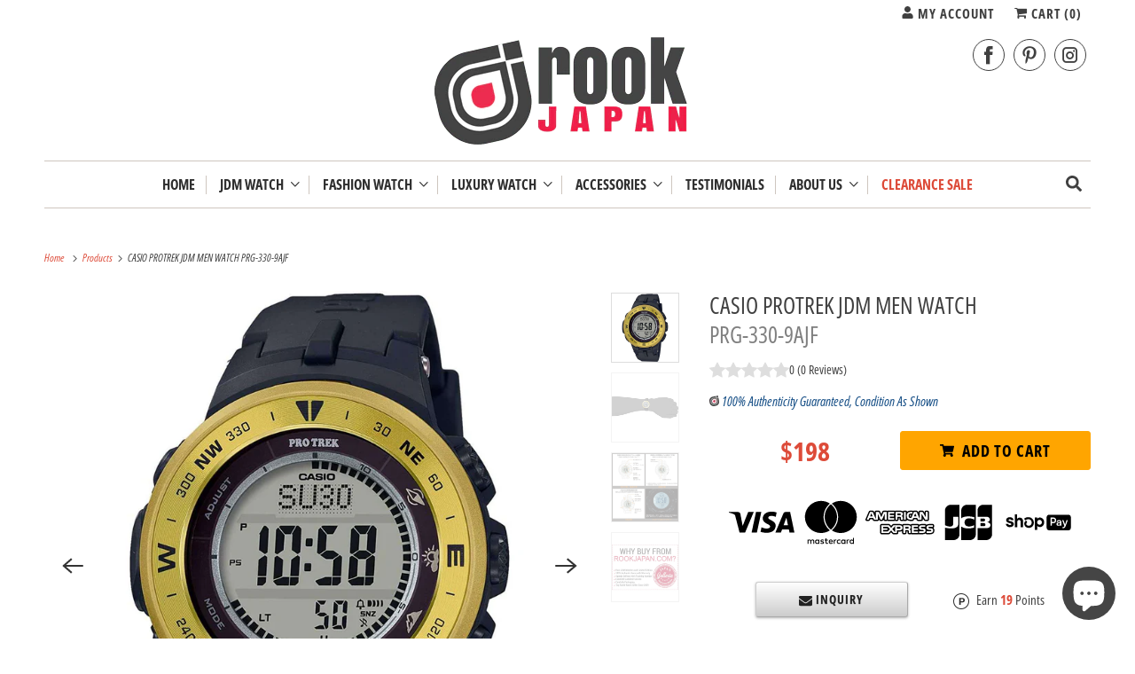

--- FILE ---
content_type: text/html; charset=utf-8
request_url: https://www.rookjapan.com/en-tw/products/prg-330-9ajf
body_size: 50737
content:
<!DOCTYPE html>
<html class="no-js no-touch" lang="en">
  <head>
    <meta charset="utf-8">
    <meta http-equiv="cleartype" content="on">
    <meta name="robots" content="index,follow">

    
    <title class="notranslate">CASIO PROTREK JDM MEN WATCH PRG-330-9AJF - ROOK JAPAN</title>

    
      <meta name="description" content="Brand: PRO TREK feature: Target: Men&#39;s Set contents: Main unit, box, instruction manual, warranty card are attached to the instruction manual Enhanced waterproof for daily life: 10BAR Triple sensor that can measure direction, altitude / barometric pressure, and temperature When a characteristic change in barometric pressure occurs, an arrow and a sound will notify you, and a barometric pressure tendency information alarm Low temperature resistant specification (-10 ℃) Sunrise / sunset time display Binding: Clock Publisher: CASIO Release Date: 08-03-2019 detail:Product introduction A color model will be released from the &quot;Pro Trek&quot; PRG-330 series equipped with triple sensor Ver.3 *. A new lineup of 3 models that use the vivid metallic color used for carabiners as the bezel color. The bezel is made of aluminum parts that can be colored in various ways to give it a metallic texture, while the surrounding area is protected by resin parts. It has both design and scratch resistance. Khaki, navy, and black are used for the band to create a basic design. Equipped with a triple sensor that can measure azimuth, altitude / atmospheric pressure, and temperature, a direct measurement button that can measure those functions with one push, and tough solar. It is a model that is also active in outdoor fashion while maintaining high functionality. This is the black band PRG-330-9AJF. * Triple sensor Ver.3 is equipped with a small magnetic sensor that achieves 95% downsizing and a pressure sensor with higher measurement accuracy. By combining this sensor with Casio&#39;s original sensor IC with improved processing capacity, the functions of the triple sensor have been dramatically improved. ● Tough solar (solar charging system) ● 10 ATM water resistant function ● World time: 48 cities (31 time zone, with summer time setting function) + UTC (agreement world time) time display ● Sunrise / sunset time display ● Direction Measurement function: Measures 16 azimuths and azimuth angles (0 to 359 °), azimuth continuous measurement (60 seconds), graphic display of north, south, east and west, bearing memory (one memory showing azimuth angle and recorded direction) , Magnetic deviation correction function, Orientation correction function ● Barometric pressure measurement function (measurement range: 260 to 1, 100hPa), barometric pressure trend graph (displays for the past 42 hours), barometric pressure difference graphic, barometric pressure trend information alarm (characteristic barometric pressure) (We will notify you with an arrow and a sound when a change occurs) ● Altitude measurement function / Relative altitude meter (Measurement range: -700 ~ 10, 000m), altitude memory (measurement date / time / altitude up to 30 manual memory, automatic recording data: maximum / minimum altitude, auto integration (up / down) memory), mountain climbing recording data 14 (maximum / minimum altitude, Auto integration (rise / fall) memory), altitude difference measurement (-3,000 to 3,000 m), measurement interval setting function (every 5 seconds / 2 minutes) * Every 1 second only for the first 3 minutes ● Temperature measurement function (measurement range:) -10 ~ 60 ℃) ● Stop watch (1/10 second, 1000 hour counter, with split) ● Timer (set unit: 1 minute, maximum set: 24 hours, measured in 1 second unit) ● 5 time alarms (1) (Only with snooze function) ・ Hourly report ● Battery indicator display ● Power saving function (display is turned off after a certain period of time in the dark to save power) ● Fully automatic calendar ● 12/24 hour display switching ● Low temperature resistant specification (- 10 ℃) ● Operation sound ON / OFF switching function ● LED backlight (with full auto light, super illuminator, afterglow function, afterglow time switching (1.5 seconds / 3 seconds)) ● Without solar power generation from full charge Driving time: When using the function / about 8 months, when in the power saving state / about 23 months * The altitude meter is a relative altitude meter that converts pressure changes to high altitude. As the barometric pressure changes due to weather conditions, the altitude of the measured value also changes. Brand introduction Triple sensor capable of measuring direction, barometric pressure / temperature, altitude, highly visible display that conveys measurement information, pursuing usability as a full-scale outdoor gear that quickly senses nature under any circumstances, constantly evolving Continue PROTREK. We support everyone who challenges various activities from full-scale mountain climbing and trekking to water sports such as kayaking. 000m), measurement interval setting function (every 5 seconds / 2 minutes) * Every 1 second only for the first 3 minutes ● Temperature measurement function (measurement range: -10 to 60 ° C) ● Stop watch (1/10 second, 1000 hour meter, (With split) ● Timer (set unit: 1 minute, maximum set: 24 hours, measured in 1 second units) ● 5 time alarms (only 1 with snooze function), hourly report ● Battery indicator display ● Power saving function (dark place) Then, after a certain period of time, the display is turned off to save power.) ● Fully automatic calendar ● 12/24 hour display switching ● Low temperature resistant specification (-10 ℃) ● Operation sound ON / OFF switching function ● LED backlight (fully automatic) Light, super illuminator, afterglow function, afterglow time switching (1.5 seconds / 3 seconds)) ● Driving time without solar power generation from full charge: When function is used / about 8 months, when power saving state / Approximately 23 months * The altitude meter is a relative altitude meter that converts pressure changes to high altitudes. As the barometric pressure changes due to weather conditions, the altitude of the measured value also changes. Brand introduction Triple sensor capable of measuring direction, barometric pressure / temperature, altitude, highly visible display that conveys measurement information, pursuing usability as a full-scale outdoor gear that quickly senses nature under any circumstances, constantly evolving Continue PROTREK. We support everyone who challenges various activities from full-scale mountain climbing and trekking to water sports such as kayaking. 000m), measurement interval setting function (every 5 seconds / 2 minutes) * Every 1 second only for the first 3 minutes ● Temperature measurement function (measurement range: -10 to 60 ° C) ● Stop watch (1/10 second, 1000 hour meter, (With split) ● Timer (set unit: 1 minute, maximum set: 24 hours, measured in 1 second units) ● 5 time alarms (only 1 with snooze function), hourly report ● Battery indicator display ● Power saving function (dark place) Then, after a certain period of time, the display is turned off to save power.) ● Fully automatic calendar ● 12/24 hour display switching ● Low temperature resistant specification (-10 ℃) ● Operation sound ON / OFF switching function ● LED backlight (fully automatic) Light, super illuminator, afterglow function, afterglow time switching (1.5 seconds / 3 seconds)) ● Driving time without solar power generation from full charge: When function is used / about 8 months, when power saving state / Approximately 23 months * The altitude meter is a relative altitude meter that converts pressure changes to high altitudes. As the barometric pressure changes due to weather conditions, the altitude of the measured value also changes. Brand introduction Triple sensor capable of measuring direction, barometric pressure / temperature, altitude, highly visible display that conveys measurement information, pursuing usability as a full-scale outdoor gear that quickly senses nature under any circumstances, constantly evolving Continue PROTREK. We support everyone who challenges various activities from full-scale mountain climbing and trekking to water sports such as kayaking. (Measured in units of 1 second for 24 hours) ● 5 time alarms (only 1 with snooze function) ・ Time signal ● Battery indicator display ● Power saving function (display is turned off after a certain period of time in a dark place to save power) ● Fully automatic calendar ● 12/24 hour display switching ● Low temperature resistant specification (-10 ℃) ● Operation sound ON / OFF switching function ● LED backlight (fully automatic light, super illuminator, afterglow function, afterglow time switching (1.5 seconds) / 3 seconds) included) ● Driving time without solar power generation from full charge: When using function / approx. 8 months, when using power saving / approx. 23 months * Altitude meter converts pressure change to high relative It is an altitude meter. As the barometric pressure changes due to weather conditions, the altitude of the measured value also changes. Brand introduction Triple sensor capable of measuring direction, barometric pressure / temperature, altitude, highly visible display that conveys measurement information, pursuing usability as a full-scale outdoor gear that quickly senses nature under any circumstances, constantly evolving Continue PROTREK. We support everyone who challenges various activities from full-scale mountain climbing and trekking to water sports such as kayaking. (Measured in units of 1 second for 24 hours) ● 5 time alarms (only 1 with snooze function) ・ Time signal ● Battery indicator display ● Power saving function (display is turned off after a certain period of time in a dark place to save power) ● Fully automatic calendar ● 12/24 hour display switching ● Low temperature resistant specification (-10 ℃) ● Operation sound ON / OFF switching function ● LED backlight (fully automatic light, super illuminator, afterglow function, afterglow time switching (1.5 seconds) / 3 seconds) included) ● Driving time without solar power generation from full charge: When using function / approx. 8 months, when using power saving / approx. 23 months * Altitude meter converts pressure change to high relative It is an altitude meter. As the barometric pressure changes due to weather conditions, the altitude of the measured value also changes. Brand introduction Triple sensor capable of measuring direction, barometric pressure / temperature, altitude, highly visible display that conveys measurement information, pursuing usability as a full-scale outdoor gear that quickly senses nature under any circumstances, constantly evolving Continue PROTREK. We support everyone who challenges various activities from full-scale mountain climbing and trekking to water sports such as kayaking. In power saving state / Approximately 23 months * The altimeter is a relative altimeter that converts barometric pressure changes to high altitude. As the barometric pressure changes due to weather conditions, the altitude of the measured value also changes. Brand introduction Triple sensor capable of measuring direction, barometric pressure / temperature, altitude, highly visible display that conveys measurement information, pursuing usability as a full-scale outdoor gear that quickly senses nature under any circumstances, constantly evolving Continue PROTREK. We support everyone who challenges various activities from full-scale mountain climbing and trekking to water sports such as kayaking. In power saving state / Approximately 23 months * The altimeter is a relative altimeter that converts barometric pressure changes to high altitude. As the barometric pressure changes due to weather conditions, the altitude of the measured value also changes. Brand introduction Triple sensor capable of measuring direction, barometric pressure / temperature, altitude, highly visible display that conveys measurement information, pursuing usability as a full-scale outdoor gear that quickly senses nature under any circumstances, constantly evolving Continue PROTREK. We support everyone who challenges various activities from full-scale mountain climbing and trekking to water sports such as kayaking. Packing size: 4.5 x 4.3 x 3.3 inches brand PRO TREK Model number PRG-330-9AJF Model number PRG-330-9AJF Release year 2019 Case shape Round Windshield material Glass Display type Digital display Clasp Tongue buckle Case material resin Case diameter / width 47.1 millimeters Case thickness 12.7 millimeters Band material / type Urethane / rubber belt type Band size About 14.5 ~ 21.5cm Band color black Dial color gray Bezel material metal Calendar function Fully automatic calendar, date, day of the week display Other functions Solar, directional measurement, barometric pressure / altimeter, thermometer, LED light Body weight 58 g Movement quartz Manufacturer&#39;s warranty 1 year warranty"/>
    

    

<meta name="author" content="ROOK JAPAN">
<meta property="og:url" content="https://www.rookjapan.com/en-tw/products/prg-330-9ajf">
<meta property="og:site_name" content="ROOK JAPAN">




  <meta property="og:type" content="product">
  <meta property="og:title" content="CASIO PROTREK JDM MEN WATCH PRG-330-9AJF">
  
    
      <meta property="og:image" content="https://www.rookjapan.com/cdn/shop/products/71gflSWKeRL._AC_UL1500_e19f716d-7a4c-44fd-8792-07cc11f419e6_600x.jpg?v=1653539372">
      <meta property="og:image:secure_url" content="https://www.rookjapan.com/cdn/shop/products/71gflSWKeRL._AC_UL1500_e19f716d-7a4c-44fd-8792-07cc11f419e6_600x.jpg?v=1653539372">
      <meta property="og:image:width" content="1500">
      <meta property="og:image:height" content="1500">
      <meta property="og:image:alt" content="ROOK JAPAN:CASIO PROTREK JDM MEN WATCH PRG-330-9AJF,JDM Watch,Casio Protrek">
      
    
      <meta property="og:image" content="https://www.rookjapan.com/cdn/shop/products/611Ji2Cf7vL._AC_UL1500_93c353c9-1100-4acd-8140-02de12a686d8_600x.jpg?v=1653539375">
      <meta property="og:image:secure_url" content="https://www.rookjapan.com/cdn/shop/products/611Ji2Cf7vL._AC_UL1500_93c353c9-1100-4acd-8140-02de12a686d8_600x.jpg?v=1653539375">
      <meta property="og:image:width" content="1500">
      <meta property="og:image:height" content="1500">
      <meta property="og:image:alt" content="ROOK JAPAN:CASIO PROTREK JDM MEN WATCH PRG-330-9AJF,JDM Watch,Casio Protrek">
      
    
      <meta property="og:image" content="https://www.rookjapan.com/cdn/shop/products/81yKiVUEfxL._AC_UL1500_10e62ca2-86a6-48cc-8deb-2cf1bc9b5497_600x.jpg?v=1653539377">
      <meta property="og:image:secure_url" content="https://www.rookjapan.com/cdn/shop/products/81yKiVUEfxL._AC_UL1500_10e62ca2-86a6-48cc-8deb-2cf1bc9b5497_600x.jpg?v=1653539377">
      <meta property="og:image:width" content="1500">
      <meta property="og:image:height" content="1500">
      <meta property="og:image:alt" content="ROOK JAPAN:CASIO PROTREK JDM MEN WATCH PRG-330-9AJF,JDM Watch,Casio Protrek">
      
    
  
  <meta property="product:price:amount" content="198">
  <meta property="product:price:currency" content="USD">



  <meta property="og:description" content="Brand: PRO TREK feature: Target: Men&#39;s Set contents: Main unit, box, instruction manual, warranty card are attached to the instruction manual Enhanced waterproof for daily life: 10BAR Triple sensor that can measure direction, altitude / barometric pressure, and temperature When a characteristic change in barometric pressure occurs, an arrow and a sound will notify you, and a barometric pressure tendency information alarm Low temperature resistant specification (-10 ℃) Sunrise / sunset time display Binding: Clock Publisher: CASIO Release Date: 08-03-2019 detail:Product introduction A color model will be released from the &quot;Pro Trek&quot; PRG-330 series equipped with triple sensor Ver.3 *. A new lineup of 3 models that use the vivid metallic color used for carabiners as the bezel color. The bezel is made of aluminum parts that can be colored in various ways to give it a metallic texture, while the surrounding area is protected by resin parts. It has both design and scratch resistance. Khaki, navy, and black are used for the band to create a basic design. Equipped with a triple sensor that can measure azimuth, altitude / atmospheric pressure, and temperature, a direct measurement button that can measure those functions with one push, and tough solar. It is a model that is also active in outdoor fashion while maintaining high functionality. This is the black band PRG-330-9AJF. * Triple sensor Ver.3 is equipped with a small magnetic sensor that achieves 95% downsizing and a pressure sensor with higher measurement accuracy. By combining this sensor with Casio&#39;s original sensor IC with improved processing capacity, the functions of the triple sensor have been dramatically improved. ● Tough solar (solar charging system) ● 10 ATM water resistant function ● World time: 48 cities (31 time zone, with summer time setting function) + UTC (agreement world time) time display ● Sunrise / sunset time display ● Direction Measurement function: Measures 16 azimuths and azimuth angles (0 to 359 °), azimuth continuous measurement (60 seconds), graphic display of north, south, east and west, bearing memory (one memory showing azimuth angle and recorded direction) , Magnetic deviation correction function, Orientation correction function ● Barometric pressure measurement function (measurement range: 260 to 1, 100hPa), barometric pressure trend graph (displays for the past 42 hours), barometric pressure difference graphic, barometric pressure trend information alarm (characteristic barometric pressure) (We will notify you with an arrow and a sound when a change occurs) ● Altitude measurement function / Relative altitude meter (Measurement range: -700 ~ 10, 000m), altitude memory (measurement date / time / altitude up to 30 manual memory, automatic recording data: maximum / minimum altitude, auto integration (up / down) memory), mountain climbing recording data 14 (maximum / minimum altitude, Auto integration (rise / fall) memory), altitude difference measurement (-3,000 to 3,000 m), measurement interval setting function (every 5 seconds / 2 minutes) * Every 1 second only for the first 3 minutes ● Temperature measurement function (measurement range:) -10 ~ 60 ℃) ● Stop watch (1/10 second, 1000 hour counter, with split) ● Timer (set unit: 1 minute, maximum set: 24 hours, measured in 1 second unit) ● 5 time alarms (1) (Only with snooze function) ・ Hourly report ● Battery indicator display ● Power saving function (display is turned off after a certain period of time in the dark to save power) ● Fully automatic calendar ● 12/24 hour display switching ● Low temperature resistant specification (- 10 ℃) ● Operation sound ON / OFF switching function ● LED backlight (with full auto light, super illuminator, afterglow function, afterglow time switching (1.5 seconds / 3 seconds)) ● Without solar power generation from full charge Driving time: When using the function / about 8 months, when in the power saving state / about 23 months * The altitude meter is a relative altitude meter that converts pressure changes to high altitude. As the barometric pressure changes due to weather conditions, the altitude of the measured value also changes. Brand introduction Triple sensor capable of measuring direction, barometric pressure / temperature, altitude, highly visible display that conveys measurement information, pursuing usability as a full-scale outdoor gear that quickly senses nature under any circumstances, constantly evolving Continue PROTREK. We support everyone who challenges various activities from full-scale mountain climbing and trekking to water sports such as kayaking. 000m), measurement interval setting function (every 5 seconds / 2 minutes) * Every 1 second only for the first 3 minutes ● Temperature measurement function (measurement range: -10 to 60 ° C) ● Stop watch (1/10 second, 1000 hour meter, (With split) ● Timer (set unit: 1 minute, maximum set: 24 hours, measured in 1 second units) ● 5 time alarms (only 1 with snooze function), hourly report ● Battery indicator display ● Power saving function (dark place) Then, after a certain period of time, the display is turned off to save power.) ● Fully automatic calendar ● 12/24 hour display switching ● Low temperature resistant specification (-10 ℃) ● Operation sound ON / OFF switching function ● LED backlight (fully automatic) Light, super illuminator, afterglow function, afterglow time switching (1.5 seconds / 3 seconds)) ● Driving time without solar power generation from full charge: When function is used / about 8 months, when power saving state / Approximately 23 months * The altitude meter is a relative altitude meter that converts pressure changes to high altitudes. As the barometric pressure changes due to weather conditions, the altitude of the measured value also changes. Brand introduction Triple sensor capable of measuring direction, barometric pressure / temperature, altitude, highly visible display that conveys measurement information, pursuing usability as a full-scale outdoor gear that quickly senses nature under any circumstances, constantly evolving Continue PROTREK. We support everyone who challenges various activities from full-scale mountain climbing and trekking to water sports such as kayaking. 000m), measurement interval setting function (every 5 seconds / 2 minutes) * Every 1 second only for the first 3 minutes ● Temperature measurement function (measurement range: -10 to 60 ° C) ● Stop watch (1/10 second, 1000 hour meter, (With split) ● Timer (set unit: 1 minute, maximum set: 24 hours, measured in 1 second units) ● 5 time alarms (only 1 with snooze function), hourly report ● Battery indicator display ● Power saving function (dark place) Then, after a certain period of time, the display is turned off to save power.) ● Fully automatic calendar ● 12/24 hour display switching ● Low temperature resistant specification (-10 ℃) ● Operation sound ON / OFF switching function ● LED backlight (fully automatic) Light, super illuminator, afterglow function, afterglow time switching (1.5 seconds / 3 seconds)) ● Driving time without solar power generation from full charge: When function is used / about 8 months, when power saving state / Approximately 23 months * The altitude meter is a relative altitude meter that converts pressure changes to high altitudes. As the barometric pressure changes due to weather conditions, the altitude of the measured value also changes. Brand introduction Triple sensor capable of measuring direction, barometric pressure / temperature, altitude, highly visible display that conveys measurement information, pursuing usability as a full-scale outdoor gear that quickly senses nature under any circumstances, constantly evolving Continue PROTREK. We support everyone who challenges various activities from full-scale mountain climbing and trekking to water sports such as kayaking. (Measured in units of 1 second for 24 hours) ● 5 time alarms (only 1 with snooze function) ・ Time signal ● Battery indicator display ● Power saving function (display is turned off after a certain period of time in a dark place to save power) ● Fully automatic calendar ● 12/24 hour display switching ● Low temperature resistant specification (-10 ℃) ● Operation sound ON / OFF switching function ● LED backlight (fully automatic light, super illuminator, afterglow function, afterglow time switching (1.5 seconds) / 3 seconds) included) ● Driving time without solar power generation from full charge: When using function / approx. 8 months, when using power saving / approx. 23 months * Altitude meter converts pressure change to high relative It is an altitude meter. As the barometric pressure changes due to weather conditions, the altitude of the measured value also changes. Brand introduction Triple sensor capable of measuring direction, barometric pressure / temperature, altitude, highly visible display that conveys measurement information, pursuing usability as a full-scale outdoor gear that quickly senses nature under any circumstances, constantly evolving Continue PROTREK. We support everyone who challenges various activities from full-scale mountain climbing and trekking to water sports such as kayaking. (Measured in units of 1 second for 24 hours) ● 5 time alarms (only 1 with snooze function) ・ Time signal ● Battery indicator display ● Power saving function (display is turned off after a certain period of time in a dark place to save power) ● Fully automatic calendar ● 12/24 hour display switching ● Low temperature resistant specification (-10 ℃) ● Operation sound ON / OFF switching function ● LED backlight (fully automatic light, super illuminator, afterglow function, afterglow time switching (1.5 seconds) / 3 seconds) included) ● Driving time without solar power generation from full charge: When using function / approx. 8 months, when using power saving / approx. 23 months * Altitude meter converts pressure change to high relative It is an altitude meter. As the barometric pressure changes due to weather conditions, the altitude of the measured value also changes. Brand introduction Triple sensor capable of measuring direction, barometric pressure / temperature, altitude, highly visible display that conveys measurement information, pursuing usability as a full-scale outdoor gear that quickly senses nature under any circumstances, constantly evolving Continue PROTREK. We support everyone who challenges various activities from full-scale mountain climbing and trekking to water sports such as kayaking. In power saving state / Approximately 23 months * The altimeter is a relative altimeter that converts barometric pressure changes to high altitude. As the barometric pressure changes due to weather conditions, the altitude of the measured value also changes. Brand introduction Triple sensor capable of measuring direction, barometric pressure / temperature, altitude, highly visible display that conveys measurement information, pursuing usability as a full-scale outdoor gear that quickly senses nature under any circumstances, constantly evolving Continue PROTREK. We support everyone who challenges various activities from full-scale mountain climbing and trekking to water sports such as kayaking. In power saving state / Approximately 23 months * The altimeter is a relative altimeter that converts barometric pressure changes to high altitude. As the barometric pressure changes due to weather conditions, the altitude of the measured value also changes. Brand introduction Triple sensor capable of measuring direction, barometric pressure / temperature, altitude, highly visible display that conveys measurement information, pursuing usability as a full-scale outdoor gear that quickly senses nature under any circumstances, constantly evolving Continue PROTREK. We support everyone who challenges various activities from full-scale mountain climbing and trekking to water sports such as kayaking. Packing size: 4.5 x 4.3 x 3.3 inches brand PRO TREK Model number PRG-330-9AJF Model number PRG-330-9AJF Release year 2019 Case shape Round Windshield material Glass Display type Digital display Clasp Tongue buckle Case material resin Case diameter / width 47.1 millimeters Case thickness 12.7 millimeters Band material / type Urethane / rubber belt type Band size About 14.5 ~ 21.5cm Band color black Dial color gray Bezel material metal Calendar function Fully automatic calendar, date, day of the week display Other functions Solar, directional measurement, barometric pressure / altimeter, thermometer, LED light Body weight 58 g Movement quartz Manufacturer&#39;s warranty 1 year warranty">




<meta name="twitter:card" content="summary">

  <meta name="twitter:title" content="CASIO PROTREK JDM MEN WATCH PRG-330-9AJF">
  <meta name="twitter:description" content="ブランド: PROTREK(プロトレック)
特徴:

対象:メンズ
セット内容:本体、ボックス、取扱説明書、保証書は取扱説明書に付属
日常生活用強化防水:10BAR
方位、高度・気圧、温度を計測可能なトリプルセンサー
特徴的な気圧の変化が起こった場合に矢印と報音でお知らせ、気圧傾向インフォメーションアラーム
耐低温仕様(-10℃)
日の出・日の入り時刻表示

バインディング: 時計
出版社: CASIO(カシオ)
発売日: 08-03-2019
詳細: 商品紹介 トリプルセンサーVer.3※搭載の「プロトレック」PRG-330シリーズから、カラーモデルが登場します。今回カラビナなどに採用されるビビッドなメタリックカラーをベゼルカラーに採用した3モデルを新たにラインアップ。ベゼルは多彩なカラーリングが可能なアルミパーツでメタルの質感を出しながら周囲を樹脂製のパーツで保護。デザイン性と耐傷性を両立しています。バンドにはカーキ、ネイビー、ブラックを採用し、ベーシックなデザインとしました。方位、高度・気圧、温度を計測可能なトリプルセンサーやそれらの機能をワンプッシュで計測可能なダイレクト計測ボタン、タフソーラー等を搭載。高い機能性はそのままに、アウトドアファッションでも活躍するモデルです。こちらはブラック色のバンドのPRG-330-9AJFです。 ※トリプルセンサー Ver.3とは 95%のダウンサイジングを実現した小型磁気センサーと、より計測精度を高めた圧力センサーを搭載。このセンサーと処理能力を向上させたカシオ独自のセンサーICを組み合わせることにより、トリプルセンサーの機能を飛躍的に向上させました。 ●タフソーラー(ソーラー充電システム) ●10気圧防水機能 ●ワールドタイム:世界48都市(31タイムゾーン、サマータイム設定機能付き)+UTC(協定世界時)の時刻表示 ●日の出・日の入時刻表示 ●方位計測機能:16方位・方位の角度(0 ~359°)を計測、方位連続計測(60秒)、東西南北をグラフィック表示、ベアリングメモリー(方位の角度、記録した方向を示すグラフィックを1本メモリー)、磁気偏角補正機能、方位補正機能 ●気圧計測機能(計測範囲:260~1, 100hPa)、気圧傾向グラフ(過去42時間分を表示)、気圧差グラフィック、気圧傾向インフォメーションアラーム(特徴的な気圧の変化が起こった場合に矢印と報音でお知らせします) ●高度計測機能/相対高度計(計測範囲:-700 ~10,000m)、高度メモリー(計測月日・時刻・高度を最大30本マニュアルメモリー、自動記録データ:最高/ 最低高度、オート積算(上昇/ 下降)メモリー)、登山記録データ14本(最高/最低高度、オート積算(上昇/下降)メモリー)、高度差計測(-3,000 ~3,000m)、計測間隔設定機能(5秒/2分毎)※最初の3分間のみ1秒毎 ●温度計測機能(計測範囲:-10 ~60℃) ●ストップウオッチ(1/ 10秒、1000時間計、スプリット付き) ●タイマー(セット単位:1分、最大セット:24時間、1秒単位で計測) ●時刻アラーム5本(1本のみスヌーズ機能付き)・時報 ●バッテリーインジケーター表示 ●パワーセービング機能(暗所では一定時間が経過すると表示を消して節電します) ●フルオートカレンダー ●12/24時間制表示切替 ●耐低温仕様(-10℃) ●操作音ON/OFF切替機能 ●LEDバックライト(フルオートライト、スーパーイルミネーター、残照機能、残照時間切替(1.5秒/3秒)付き) ●フル充電時からソーラー発電無しの状態での駆動時間: 機能使用の場合/約8ヵ月,パワーセービング状態の場合/約23ヵ月 ※ 高度計は気圧変化を高度に変換する相対高度計です。気圧が気象条件により変化すると、計測値の高度も変化します。 ブランド紹介 方位、気圧/温度、高度の計測が可能なトリプルセンサー、計測情報を伝える視認性の高いディスプレイ、いかなる状況下でも、すばやく自然を感知する本格アウトドアギアとしてのユーザビリティを追求し、常に進化を続けるPROTREK(プロトレック)。 本格登山やトレッキングから、カヤックなどのウォータースポーツまで、さまざまなアクティビティに挑む全ての人をサポート。
梱包サイズ: 4.5 x 4.3 x 3.3 inches



ブランド
PROTREK(プロトレック)


型番
PRG-330-9AJF


型番
PRG-330-9AJF


発売年
2019


ケースの形状
円形


風防素材
ガラス


表示タイプ
デジタル表示


留め金
タングバックル


ケース素材
樹脂


ケース直径・幅
47.1 millimeters


ケース厚
12.7 millimeters


バンド素材･タイプ
ウレタン・ラバー系 ベルトタイプ


バンドサイズ
約14.5~21.5cm


バンドカラー
ブラック


文字盤カラー
グレー


ベゼル素材
金属


カレンダー機能
フルオートカレンダー、日付、曜日表示


その他 機能
ソーラー , 方位計測 , 気圧・高度計 , 温度計 , LEDライト


本体重量
58 g


ムーブメント
クォーツ


メーカー保証
1年間保証


">
  <meta name="twitter:image:width" content="240">
  <meta name="twitter:image:height" content="240">
  <meta name="twitter:image" content="https://www.rookjapan.com/cdn/shop/products/71gflSWKeRL._AC_UL1500_e19f716d-7a4c-44fd-8792-07cc11f419e6_240x.jpg?v=1653539372">
  <meta name="twitter:image:alt" content="ROOK JAPAN:CASIO PROTREK JDM MEN WATCH PRG-330-9AJF,JDM Watch,Casio Protrek">



    

    

    <!-- Mobile Specific Metas -->
    <meta name="HandheldFriendly" content="True">
    <meta name="MobileOptimized" content="320">
    <meta name="viewport" content="width=device-width,initial-scale=1">
    <meta name="theme-color" content="#ffffff">

    <!-- Preconnect Domains -->
    <link rel="preconnect" href="https://cdn.shopify.com" crossorigin>
    <link rel="preconnect" href="https://fonts.shopify.com" crossorigin>
    <link rel="preconnect" href="https://monorail-edge.shopifysvc.com">

    <!-- Preload Assets -->
    <link rel="preload" href="//www.rookjapan.com/cdn/shop/t/58/assets/vendors.js?v=144919140039296097911758853882" as="script">
    <link rel="preload" href="//www.rookjapan.com/cdn/shop/t/58/assets/fancybox.css?v=30466120580444283401758853882" as="style">
    <link rel="preload" href="//www.rookjapan.com/cdn/shop/t/58/assets/styles.css?v=149565932116140171631759897241" as="style">
    <link rel="preload" href="//www.rookjapan.com/cdn/shop/t/58/assets/app.js?v=173028690723690370071758968910" as="script">

    <!-- Stylesheet for Fancybox library -->
    <link href="//www.rookjapan.com/cdn/shop/t/58/assets/fancybox.css?v=30466120580444283401758853882" rel="stylesheet" type="text/css" media="all" />

    <!-- Stylesheets for Responsive -->
    <link href="//www.rookjapan.com/cdn/shop/t/58/assets/styles.css?v=149565932116140171631759897241" rel="stylesheet" type="text/css" media="all" />
    <link href="//www.rookjapan.com/cdn/shop/t/58/assets/custom-styles.css?v=45138922269352426411761186156" rel="stylesheet" type="text/css" media="all" />

    <!-- Icons -->
    
      <link rel="shortcut icon" type="image/x-icon" href="//www.rookjapan.com/cdn/shop/files/favicon_small_ff914174-8db0-4d82-ade6-99099f3a0766_180x180.png?v=1614304427">
      <link rel="apple-touch-icon" href="//www.rookjapan.com/cdn/shop/files/favicon_small_ff914174-8db0-4d82-ade6-99099f3a0766_180x180.png?v=1614304427"/>
      <link rel="apple-touch-icon" sizes="72x72" href="//www.rookjapan.com/cdn/shop/files/favicon_small_ff914174-8db0-4d82-ade6-99099f3a0766_72x72.png?v=1614304427"/>
      <link rel="apple-touch-icon" sizes="114x114" href="//www.rookjapan.com/cdn/shop/files/favicon_small_ff914174-8db0-4d82-ade6-99099f3a0766_114x114.png?v=1614304427"/>
      <link rel="apple-touch-icon" sizes="180x180" href="//www.rookjapan.com/cdn/shop/files/favicon_small_ff914174-8db0-4d82-ade6-99099f3a0766_180x180.png?v=1614304427"/>
      <link rel="apple-touch-icon" sizes="228x228" href="//www.rookjapan.com/cdn/shop/files/favicon_small_ff914174-8db0-4d82-ade6-99099f3a0766_228x228.png?v=1614304427"/>
    
      <link rel="canonical" href="https://www.rookjapan.com/en-tw/products/prg-330-9ajf"/>

    

    

    
    <script>
      window.PXUTheme = window.PXUTheme || {};
      window.PXUTheme.version = '10.0.0';
      window.PXUTheme.name = 'Responsive';
    </script>
    


    <script>
      
window.PXUTheme = window.PXUTheme || {};


window.PXUTheme.theme_settings = {};
window.PXUTheme.theme_settings.primary_locale = "true";
window.PXUTheme.theme_settings.current_locale = "en";
window.PXUTheme.theme_settings.shop_url = "/en-tw";


window.PXUTheme.theme_settings.newsletter_popup = false;
window.PXUTheme.theme_settings.newsletter_popup_days = "30";
window.PXUTheme.theme_settings.newsletter_popup_mobile = false;
window.PXUTheme.theme_settings.newsletter_popup_seconds = 2;


window.PXUTheme.theme_settings.enable_predictive_search = true;


window.PXUTheme.theme_settings.free_text = "Free";


window.PXUTheme.theme_settings.product_form_style = "dropdown";
window.PXUTheme.theme_settings.display_inventory_left = false;
window.PXUTheme.theme_settings.limit_quantity = false;
window.PXUTheme.theme_settings.inventory_threshold = 10;
window.PXUTheme.theme_settings.free_price_text = "Free";


window.PXUTheme.theme_settings.collection_swatches = false;
window.PXUTheme.theme_settings.collection_secondary_image = true;


window.PXUTheme.theme_settings.cart_action = "redirect_cart";
window.PXUTheme.theme_settings.collection_secondary_image = true;
window.PXUTheme.theme_settings.display_tos_checkbox = false;
window.PXUTheme.theme_settings.tos_richtext = "\u003cp\u003eI Agree with the Terms \u0026 Conditions\u003c\/p\u003e";


window.PXUTheme.translation = {};


window.PXUTheme.translation.newsletter_success_text = "Thank you for joining our mailing list!";


window.PXUTheme.translation.menu = " ";


window.PXUTheme.translation.agree_to_terms_warning = "You must agree with the terms and conditions to checkout.";
window.PXUTheme.translation.cart_discount = "Discount";
window.PXUTheme.translation.edit_cart = "View Cart";
window.PXUTheme.translation.add_to_cart_success = "Just Added";
window.PXUTheme.translation.agree_to_terms_html = "I Agree with the Terms &amp; Conditions";
window.PXUTheme.translation.checkout = "Checkout";
window.PXUTheme.translation.or = "or";
window.PXUTheme.translation.continue_shopping = "Continue Shopping";
window.PXUTheme.translation.no_shipping_destination = "We do not ship to this destination.";
window.PXUTheme.translation.additional_rate = "There is one shipping rate available for";
window.PXUTheme.translation.additional_rate_at = "at";
window.PXUTheme.translation.additional_rates_part_1 = "There are";
window.PXUTheme.translation.additional_rates_part_2 = "shipping rates available for";
window.PXUTheme.translation.additional_rates_part_3 = "starting at";


window.PXUTheme.translation.product_add_to_cart_success = "Added";
window.PXUTheme.translation.product_add_to_cart = "Add to cart";
window.PXUTheme.translation.product_notify_form_email = "Email address";
window.PXUTheme.translation.product_notify_form_send = "Send";
window.PXUTheme.translation.items_left_count_one = "item left";
window.PXUTheme.translation.items_left_count_other = "items left";
window.PXUTheme.translation.product_sold_out = "Sold Out";
window.PXUTheme.translation.product_unavailable = "Unavailable";
window.PXUTheme.translation.product_notify_form_success = "Thanks! We will notify you when this product becomes available!";
window.PXUTheme.translation.product_from = "from";


window.PXUTheme.currency = {};


window.PXUTheme.currency.shop_currency = "USD";
window.PXUTheme.currency.default_currency = "USD";
window.PXUTheme.currency.display_format = "money_format";
window.PXUTheme.currency.money_format = "${{amount_no_decimals}}";
window.PXUTheme.currency.money_format_no_currency = "${{amount_no_decimals}}";
window.PXUTheme.currency.money_format_currency = "${{amount_no_decimals}} USD";
window.PXUTheme.currency.native_multi_currency = true;
window.PXUTheme.currency.shipping_calculator = false;
window.PXUTheme.currency.iso_code = "USD";
window.PXUTheme.currency.symbol = "$";


window.PXUTheme.media_queries = {};
window.PXUTheme.media_queries.small = window.matchMedia( "(max-width: 480px)" );
window.PXUTheme.media_queries.medium = window.matchMedia( "(max-width: 798px)" );
window.PXUTheme.media_queries.large = window.matchMedia( "(min-width: 799px)" );
window.PXUTheme.media_queries.larger = window.matchMedia( "(min-width: 960px)" );
window.PXUTheme.media_queries.xlarge = window.matchMedia( "(min-width: 1200px)" );
window.PXUTheme.media_queries.ie10 = window.matchMedia( "all and (-ms-high-contrast: none), (-ms-high-contrast: active)" );
window.PXUTheme.media_queries.tablet = window.matchMedia( "only screen and (min-width: 799px) and (max-width: 1024px)" );


window.PXUTheme.routes = window.PXUTheme.routes || {};
window.PXUTheme.routes.root_url = "/en-tw";
window.PXUTheme.routes.search_url = "/en-tw/search";
window.PXUTheme.routes.predictive_search_url = "/en-tw/search/suggest";
window.PXUTheme.routes.cart_url = "/en-tw/cart";
window.PXUTheme.routes.product_recommendations_url = "/en-tw/recommendations/products";
    </script>

    <script>
      document.documentElement.className=document.documentElement.className.replace(/\bno-js\b/,'js');
      if(window.Shopify&&window.Shopify.designMode)document.documentElement.className+=' in-theme-editor';
      if(('ontouchstart' in window)||window.DocumentTouch&&document instanceof DocumentTouch)document.documentElement.className=document.documentElement.className.replace(/\bno-touch\b/,'has-touch');
    </script>

    <script src="//www.rookjapan.com/cdn/shop/t/58/assets/vendors.js?v=144919140039296097911758853882" defer></script>
    <script src="//www.rookjapan.com/cdn/shop/t/58/assets/app.js?v=173028690723690370071758968910" defer></script>

    <script>window.performance && window.performance.mark && window.performance.mark('shopify.content_for_header.start');</script><meta name="google-site-verification" content="zhKpHX6mwGmpAEVYVV-ZevS5Zhi38DrRdbCwFWZiXZY">
<meta id="shopify-digital-wallet" name="shopify-digital-wallet" content="/1393852/digital_wallets/dialog">
<meta name="shopify-checkout-api-token" content="fe3e5270a13b6c857f3b04a420c1fc1c">
<link rel="alternate" hreflang="x-default" href="https://www.rookjapan.com/products/prg-330-9ajf">
<link rel="alternate" hreflang="ja" href="https://www.rookjapan.com/ja/products/prg-330-9ajf">
<link rel="alternate" hreflang="en-AU" href="https://www.rookjapan.com/en-au/products/prg-330-9ajf">
<link rel="alternate" hreflang="en-CA" href="https://www.rookjapan.com/en-ca/products/prg-330-9ajf">
<link rel="alternate" hreflang="en-FR" href="https://www.rookjapan.com/en-fr/products/prg-330-9ajf">
<link rel="alternate" hreflang="en-DE" href="https://www.rookjapan.com/en-de/products/prg-330-9ajf">
<link rel="alternate" hreflang="en-HK" href="https://www.rookjapan.com/en-hk/products/prg-330-9ajf">
<link rel="alternate" hreflang="en-SG" href="https://www.rookjapan.com/en-sg/products/prg-330-9ajf">
<link rel="alternate" hreflang="en-TW" href="https://www.rookjapan.com/en-tw/products/prg-330-9ajf">
<link rel="alternate" hreflang="en-GB" href="https://www.rookjapan.com/en-gb/products/prg-330-9ajf">
<link rel="alternate" type="application/json+oembed" href="https://www.rookjapan.com/en-tw/products/prg-330-9ajf.oembed">
<script async="async" src="/checkouts/internal/preloads.js?locale=en-TW"></script>
<link rel="preconnect" href="https://shop.app" crossorigin="anonymous">
<script async="async" src="https://shop.app/checkouts/internal/preloads.js?locale=en-TW&shop_id=1393852" crossorigin="anonymous"></script>
<script id="apple-pay-shop-capabilities" type="application/json">{"shopId":1393852,"countryCode":"JP","currencyCode":"USD","merchantCapabilities":["supports3DS"],"merchantId":"gid:\/\/shopify\/Shop\/1393852","merchantName":"ROOK JAPAN","requiredBillingContactFields":["postalAddress","email","phone"],"requiredShippingContactFields":["postalAddress","email","phone"],"shippingType":"shipping","supportedNetworks":["visa","masterCard","amex","jcb","discover"],"total":{"type":"pending","label":"ROOK JAPAN","amount":"1.00"},"shopifyPaymentsEnabled":true,"supportsSubscriptions":true}</script>
<script id="shopify-features" type="application/json">{"accessToken":"fe3e5270a13b6c857f3b04a420c1fc1c","betas":["rich-media-storefront-analytics"],"domain":"www.rookjapan.com","predictiveSearch":true,"shopId":1393852,"locale":"en"}</script>
<script>var Shopify = Shopify || {};
Shopify.shop = "rookjapan.myshopify.com";
Shopify.locale = "en";
Shopify.currency = {"active":"USD","rate":"1.0"};
Shopify.country = "TW";
Shopify.theme = {"name":"Responsive 10","id":181901459768,"schema_name":"Responsive","schema_version":"10.0.0","theme_store_id":304,"role":"main"};
Shopify.theme.handle = "null";
Shopify.theme.style = {"id":null,"handle":null};
Shopify.cdnHost = "www.rookjapan.com/cdn";
Shopify.routes = Shopify.routes || {};
Shopify.routes.root = "/en-tw/";</script>
<script type="module">!function(o){(o.Shopify=o.Shopify||{}).modules=!0}(window);</script>
<script>!function(o){function n(){var o=[];function n(){o.push(Array.prototype.slice.apply(arguments))}return n.q=o,n}var t=o.Shopify=o.Shopify||{};t.loadFeatures=n(),t.autoloadFeatures=n()}(window);</script>
<script>
  window.ShopifyPay = window.ShopifyPay || {};
  window.ShopifyPay.apiHost = "shop.app\/pay";
  window.ShopifyPay.redirectState = null;
</script>
<script id="shop-js-analytics" type="application/json">{"pageType":"product"}</script>
<script defer="defer" async type="module" src="//www.rookjapan.com/cdn/shopifycloud/shop-js/modules/v2/client.init-shop-cart-sync_D0dqhulL.en.esm.js"></script>
<script defer="defer" async type="module" src="//www.rookjapan.com/cdn/shopifycloud/shop-js/modules/v2/chunk.common_CpVO7qML.esm.js"></script>
<script type="module">
  await import("//www.rookjapan.com/cdn/shopifycloud/shop-js/modules/v2/client.init-shop-cart-sync_D0dqhulL.en.esm.js");
await import("//www.rookjapan.com/cdn/shopifycloud/shop-js/modules/v2/chunk.common_CpVO7qML.esm.js");

  window.Shopify.SignInWithShop?.initShopCartSync?.({"fedCMEnabled":true,"windoidEnabled":true});

</script>
<script>
  window.Shopify = window.Shopify || {};
  if (!window.Shopify.featureAssets) window.Shopify.featureAssets = {};
  window.Shopify.featureAssets['shop-js'] = {"shop-cart-sync":["modules/v2/client.shop-cart-sync_D9bwt38V.en.esm.js","modules/v2/chunk.common_CpVO7qML.esm.js"],"init-fed-cm":["modules/v2/client.init-fed-cm_BJ8NPuHe.en.esm.js","modules/v2/chunk.common_CpVO7qML.esm.js"],"init-shop-email-lookup-coordinator":["modules/v2/client.init-shop-email-lookup-coordinator_pVrP2-kG.en.esm.js","modules/v2/chunk.common_CpVO7qML.esm.js"],"shop-cash-offers":["modules/v2/client.shop-cash-offers_CNh7FWN-.en.esm.js","modules/v2/chunk.common_CpVO7qML.esm.js","modules/v2/chunk.modal_DKF6x0Jh.esm.js"],"init-shop-cart-sync":["modules/v2/client.init-shop-cart-sync_D0dqhulL.en.esm.js","modules/v2/chunk.common_CpVO7qML.esm.js"],"init-windoid":["modules/v2/client.init-windoid_DaoAelzT.en.esm.js","modules/v2/chunk.common_CpVO7qML.esm.js"],"shop-toast-manager":["modules/v2/client.shop-toast-manager_1DND8Tac.en.esm.js","modules/v2/chunk.common_CpVO7qML.esm.js"],"pay-button":["modules/v2/client.pay-button_CFeQi1r6.en.esm.js","modules/v2/chunk.common_CpVO7qML.esm.js"],"shop-button":["modules/v2/client.shop-button_Ca94MDdQ.en.esm.js","modules/v2/chunk.common_CpVO7qML.esm.js"],"shop-login-button":["modules/v2/client.shop-login-button_DPYNfp1Z.en.esm.js","modules/v2/chunk.common_CpVO7qML.esm.js","modules/v2/chunk.modal_DKF6x0Jh.esm.js"],"avatar":["modules/v2/client.avatar_BTnouDA3.en.esm.js"],"shop-follow-button":["modules/v2/client.shop-follow-button_BMKh4nJE.en.esm.js","modules/v2/chunk.common_CpVO7qML.esm.js","modules/v2/chunk.modal_DKF6x0Jh.esm.js"],"init-customer-accounts-sign-up":["modules/v2/client.init-customer-accounts-sign-up_CJXi5kRN.en.esm.js","modules/v2/client.shop-login-button_DPYNfp1Z.en.esm.js","modules/v2/chunk.common_CpVO7qML.esm.js","modules/v2/chunk.modal_DKF6x0Jh.esm.js"],"init-shop-for-new-customer-accounts":["modules/v2/client.init-shop-for-new-customer-accounts_BoBxkgWu.en.esm.js","modules/v2/client.shop-login-button_DPYNfp1Z.en.esm.js","modules/v2/chunk.common_CpVO7qML.esm.js","modules/v2/chunk.modal_DKF6x0Jh.esm.js"],"init-customer-accounts":["modules/v2/client.init-customer-accounts_DCuDTzpR.en.esm.js","modules/v2/client.shop-login-button_DPYNfp1Z.en.esm.js","modules/v2/chunk.common_CpVO7qML.esm.js","modules/v2/chunk.modal_DKF6x0Jh.esm.js"],"checkout-modal":["modules/v2/client.checkout-modal_U_3e4VxF.en.esm.js","modules/v2/chunk.common_CpVO7qML.esm.js","modules/v2/chunk.modal_DKF6x0Jh.esm.js"],"lead-capture":["modules/v2/client.lead-capture_DEgn0Z8u.en.esm.js","modules/v2/chunk.common_CpVO7qML.esm.js","modules/v2/chunk.modal_DKF6x0Jh.esm.js"],"shop-login":["modules/v2/client.shop-login_CoM5QKZ_.en.esm.js","modules/v2/chunk.common_CpVO7qML.esm.js","modules/v2/chunk.modal_DKF6x0Jh.esm.js"],"payment-terms":["modules/v2/client.payment-terms_BmrqWn8r.en.esm.js","modules/v2/chunk.common_CpVO7qML.esm.js","modules/v2/chunk.modal_DKF6x0Jh.esm.js"]};
</script>
<script>(function() {
  var isLoaded = false;
  function asyncLoad() {
    if (isLoaded) return;
    isLoaded = true;
    var urls = ["https:\/\/www.improvedcontactform.com\/icf.js?shop=rookjapan.myshopify.com","https:\/\/cdn-stamped-io.azureedge.net\/files\/shopify.v2.min.js?shop=rookjapan.myshopify.com","https:\/\/js.smile.io\/v1\/smile-shopify.js?shop=rookjapan.myshopify.com","https:\/\/a.mailmunch.co\/widgets\/site-678751-a9380ef163e239623c1a742504b5a1a351f87832.js?shop=rookjapan.myshopify.com","https:\/\/chimpstatic.com\/mcjs-connected\/js\/users\/b11b825540782586cad2a7acb\/263db25848fb19ed62bc59d98.js?shop=rookjapan.myshopify.com","https:\/\/cdn.shopify.com\/s\/files\/1\/0139\/3852\/t\/20\/assets\/spreadrwidget.js?3394\u0026shop=rookjapan.myshopify.com","https:\/\/trust.conversionbear.com\/script?app=trust_badge\u0026shop=rookjapan.myshopify.com","https:\/\/cdn.nfcube.com\/instafeed-9b22bafff1e391d43b7f5779395c9242.js?shop=rookjapan.myshopify.com","https:\/\/app.logoshowcase.co\/extension\/app.js?ls_version=1.0.5\u0026shop=rookjapan.myshopify.com","https:\/\/crafty.etooapps.com\/front\/sell.js?shop=rookjapan.myshopify.com","https:\/\/services.nofraud.com\/js\/device.js?shop=rookjapan.myshopify.com","https:\/\/trustbadge.shopclimb.com\/files\/js\/dist\/trustbadge.min.js?shop=rookjapan.myshopify.com","https:\/\/a.mailmunch.co\/widgets\/site-678751-a9380ef163e239623c1a742504b5a1a351f87832.js?shop=rookjapan.myshopify.com"];
    for (var i = 0; i < urls.length; i++) {
      var s = document.createElement('script');
      s.type = 'text/javascript';
      s.async = true;
      s.src = urls[i];
      var x = document.getElementsByTagName('script')[0];
      x.parentNode.insertBefore(s, x);
    }
  };
  if(window.attachEvent) {
    window.attachEvent('onload', asyncLoad);
  } else {
    window.addEventListener('load', asyncLoad, false);
  }
})();</script>
<script id="__st">var __st={"a":1393852,"offset":32400,"reqid":"9c3b7a9f-641b-4513-9c35-73f0b31018b4-1763755766","pageurl":"www.rookjapan.com\/en-tw\/products\/prg-330-9ajf","u":"53ae992983f0","p":"product","rtyp":"product","rid":4445309042753};</script>
<script>window.ShopifyPaypalV4VisibilityTracking = true;</script>
<script id="captcha-bootstrap">!function(){'use strict';const t='contact',e='account',n='new_comment',o=[[t,t],['blogs',n],['comments',n],[t,'customer']],c=[[e,'customer_login'],[e,'guest_login'],[e,'recover_customer_password'],[e,'create_customer']],r=t=>t.map((([t,e])=>`form[action*='/${t}']:not([data-nocaptcha='true']) input[name='form_type'][value='${e}']`)).join(','),a=t=>()=>t?[...document.querySelectorAll(t)].map((t=>t.form)):[];function s(){const t=[...o],e=r(t);return a(e)}const i='password',u='form_key',d=['recaptcha-v3-token','g-recaptcha-response','h-captcha-response',i],f=()=>{try{return window.sessionStorage}catch{return}},m='__shopify_v',_=t=>t.elements[u];function p(t,e,n=!1){try{const o=window.sessionStorage,c=JSON.parse(o.getItem(e)),{data:r}=function(t){const{data:e,action:n}=t;return t[m]||n?{data:e,action:n}:{data:t,action:n}}(c);for(const[e,n]of Object.entries(r))t.elements[e]&&(t.elements[e].value=n);n&&o.removeItem(e)}catch(o){console.error('form repopulation failed',{error:o})}}const l='form_type',E='cptcha';function T(t){t.dataset[E]=!0}const w=window,h=w.document,L='Shopify',v='ce_forms',y='captcha';let A=!1;((t,e)=>{const n=(g='f06e6c50-85a8-45c8-87d0-21a2b65856fe',I='https://cdn.shopify.com/shopifycloud/storefront-forms-hcaptcha/ce_storefront_forms_captcha_hcaptcha.v1.5.2.iife.js',D={infoText:'Protected by hCaptcha',privacyText:'Privacy',termsText:'Terms'},(t,e,n)=>{const o=w[L][v],c=o.bindForm;if(c)return c(t,g,e,D).then(n);var r;o.q.push([[t,g,e,D],n]),r=I,A||(h.body.append(Object.assign(h.createElement('script'),{id:'captcha-provider',async:!0,src:r})),A=!0)});var g,I,D;w[L]=w[L]||{},w[L][v]=w[L][v]||{},w[L][v].q=[],w[L][y]=w[L][y]||{},w[L][y].protect=function(t,e){n(t,void 0,e),T(t)},Object.freeze(w[L][y]),function(t,e,n,w,h,L){const[v,y,A,g]=function(t,e,n){const i=e?o:[],u=t?c:[],d=[...i,...u],f=r(d),m=r(i),_=r(d.filter((([t,e])=>n.includes(e))));return[a(f),a(m),a(_),s()]}(w,h,L),I=t=>{const e=t.target;return e instanceof HTMLFormElement?e:e&&e.form},D=t=>v().includes(t);t.addEventListener('submit',(t=>{const e=I(t);if(!e)return;const n=D(e)&&!e.dataset.hcaptchaBound&&!e.dataset.recaptchaBound,o=_(e),c=g().includes(e)&&(!o||!o.value);(n||c)&&t.preventDefault(),c&&!n&&(function(t){try{if(!f())return;!function(t){const e=f();if(!e)return;const n=_(t);if(!n)return;const o=n.value;o&&e.removeItem(o)}(t);const e=Array.from(Array(32),(()=>Math.random().toString(36)[2])).join('');!function(t,e){_(t)||t.append(Object.assign(document.createElement('input'),{type:'hidden',name:u})),t.elements[u].value=e}(t,e),function(t,e){const n=f();if(!n)return;const o=[...t.querySelectorAll(`input[type='${i}']`)].map((({name:t})=>t)),c=[...d,...o],r={};for(const[a,s]of new FormData(t).entries())c.includes(a)||(r[a]=s);n.setItem(e,JSON.stringify({[m]:1,action:t.action,data:r}))}(t,e)}catch(e){console.error('failed to persist form',e)}}(e),e.submit())}));const S=(t,e)=>{t&&!t.dataset[E]&&(n(t,e.some((e=>e===t))),T(t))};for(const o of['focusin','change'])t.addEventListener(o,(t=>{const e=I(t);D(e)&&S(e,y())}));const B=e.get('form_key'),M=e.get(l),P=B&&M;t.addEventListener('DOMContentLoaded',(()=>{const t=y();if(P)for(const e of t)e.elements[l].value===M&&p(e,B);[...new Set([...A(),...v().filter((t=>'true'===t.dataset.shopifyCaptcha))])].forEach((e=>S(e,t)))}))}(h,new URLSearchParams(w.location.search),n,t,e,['guest_login'])})(!0,!0)}();</script>
<script integrity="sha256-52AcMU7V7pcBOXWImdc/TAGTFKeNjmkeM1Pvks/DTgc=" data-source-attribution="shopify.loadfeatures" defer="defer" src="//www.rookjapan.com/cdn/shopifycloud/storefront/assets/storefront/load_feature-81c60534.js" crossorigin="anonymous"></script>
<script crossorigin="anonymous" defer="defer" src="//www.rookjapan.com/cdn/shopifycloud/storefront/assets/shopify_pay/storefront-65b4c6d7.js?v=20250812"></script>
<script data-source-attribution="shopify.dynamic_checkout.dynamic.init">var Shopify=Shopify||{};Shopify.PaymentButton=Shopify.PaymentButton||{isStorefrontPortableWallets:!0,init:function(){window.Shopify.PaymentButton.init=function(){};var t=document.createElement("script");t.src="https://www.rookjapan.com/cdn/shopifycloud/portable-wallets/latest/portable-wallets.en.js",t.type="module",document.head.appendChild(t)}};
</script>
<script data-source-attribution="shopify.dynamic_checkout.buyer_consent">
  function portableWalletsHideBuyerConsent(e){var t=document.getElementById("shopify-buyer-consent"),n=document.getElementById("shopify-subscription-policy-button");t&&n&&(t.classList.add("hidden"),t.setAttribute("aria-hidden","true"),n.removeEventListener("click",e))}function portableWalletsShowBuyerConsent(e){var t=document.getElementById("shopify-buyer-consent"),n=document.getElementById("shopify-subscription-policy-button");t&&n&&(t.classList.remove("hidden"),t.removeAttribute("aria-hidden"),n.addEventListener("click",e))}window.Shopify?.PaymentButton&&(window.Shopify.PaymentButton.hideBuyerConsent=portableWalletsHideBuyerConsent,window.Shopify.PaymentButton.showBuyerConsent=portableWalletsShowBuyerConsent);
</script>
<script data-source-attribution="shopify.dynamic_checkout.cart.bootstrap">document.addEventListener("DOMContentLoaded",(function(){function t(){return document.querySelector("shopify-accelerated-checkout-cart, shopify-accelerated-checkout")}if(t())Shopify.PaymentButton.init();else{new MutationObserver((function(e,n){t()&&(Shopify.PaymentButton.init(),n.disconnect())})).observe(document.body,{childList:!0,subtree:!0})}}));
</script>
<script id='scb4127' type='text/javascript' async='' src='https://www.rookjapan.com/cdn/shopifycloud/privacy-banner/storefront-banner.js'></script><link id="shopify-accelerated-checkout-styles" rel="stylesheet" media="screen" href="https://www.rookjapan.com/cdn/shopifycloud/portable-wallets/latest/accelerated-checkout-backwards-compat.css" crossorigin="anonymous">
<style id="shopify-accelerated-checkout-cart">
        #shopify-buyer-consent {
  margin-top: 1em;
  display: inline-block;
  width: 100%;
}

#shopify-buyer-consent.hidden {
  display: none;
}

#shopify-subscription-policy-button {
  background: none;
  border: none;
  padding: 0;
  text-decoration: underline;
  font-size: inherit;
  cursor: pointer;
}

#shopify-subscription-policy-button::before {
  box-shadow: none;
}

      </style>

<script>window.performance && window.performance.mark && window.performance.mark('shopify.content_for_header.end');</script>

    <noscript>
      <style>
        .slides > li:first-child {display: block;}
        .image__fallback {
          width: 100vw;
          display: block !important;
          max-width: 100vw !important;
          margin-bottom: 0;
        }
        .no-js-only {
          display: inherit !important;
        }
        .icon-cart.cart-button {
          display: none;
        }
        .lazyload {
          opacity: 1;
          -webkit-filter: blur(0);
          filter: blur(0);
        }
        .animate_right,
        .animate_left,
        .animate_up,
        .animate_down {
          opacity: 1;
        }
        .product_section .product_form {
          opacity: 1;
        }
        .multi_select,
        form .select {
          display: block !important;
        }
        .swatch_options {
          display: none;
        }
        .image-element__wrap {
          display: none;
        }
      </style>
    </noscript>

  <!-- BEGIN app block: shopify://apps/instafeed/blocks/head-block/c447db20-095d-4a10-9725-b5977662c9d5 --><link rel="preconnect" href="https://cdn.nfcube.com/">
<link rel="preconnect" href="https://scontent.cdninstagram.com/">


  <script>
    document.addEventListener('DOMContentLoaded', function () {
      let instafeedScript = document.createElement('script');

      
        instafeedScript.src = 'https://cdn.nfcube.com/instafeed-9b22bafff1e391d43b7f5779395c9242.js';
      

      document.body.appendChild(instafeedScript);
    });
  </script>





<!-- END app block --><!-- BEGIN app block: shopify://apps/froonze-loyalty-wishlist/blocks/social_logins/3c495b68-652c-468d-a0ef-5bad6935d104 -->
  <!-- BEGIN app snippet: social_logins_data_script --><script>
  
  window.frcp = window.frcp || {}
  window.frcp.plugins = window.frcp.plugins || Object({"social_logins":"basic","wishlist":"basic","order_actions":null,"custom_forms":null,"loyalty":"first","customer_account":"first"})
  window.frcp.socialLogins = {
    pageType: 'product',
    defaultOneTapClientId: "3632585625-0hs7op4acvop222n05hmfj28h3qkkhvi.apps.googleusercontent.com",
    cdnUrl: "https://cdn.froonze.com",
    customerId: null,
    stylingSettings: {
      position: "below",
      isShowDivider: true,
      style: "only_icon",
      textAlignment: "center",
      iconAlignment: "left",
      iconStyle: "white",
      isShowShadow: true,
    },
    settings: Object({"social_logins_providers":{"apple":{"name":"apple","app_id":null,"enabled":false,"order":5},"amazon":{"name":"amazon","app_id":null,"enabled":false,"order":3},"google":{"name":"google","app_id":null,"enabled":true,"order":1},"twitter":{"name":"twitter","app_id":null,"enabled":true,"order":2},"facebook":{"name":"facebook","app_id":null,"enabled":true,"order":0},"linkedin":{"name":"linkedin","app_id":null,"enabled":false,"order":4}},"social_logins_google_one_tap":{},"social_logins_forbid_registration":{"enabled":false,"registration_page_path":null},"social_logins_same_page_redirect":null,"customer_account_version":"classic"}),
    httpsUrl: "https://app.froonze.com",
    texts: Object(),
  }
  window.frcp.appProxy = null || '/apps/customer-portal'
</script>
<!-- END app snippet -->

  <!-- BEGIN app snippet: social_logins_style --><style>
  :root {
    --frcp-sl-textAlignment: center;
    --frcp-sl-borderRadius: 4px;
    --frcp-sl-spacing: 8px;
    
      --frcp-sl-boxShadow: 5px 5px 5px lightgrey;
    
  }

  
    
  
</style>
<!-- END app snippet -->

  <!-- BEGIN app snippet: theme_customization_tags -->
<!-- END app snippet -->
  <!-- BEGIN app snippet: assets_loader --><script id="social_logins">
  (function() {
    const _loadAsset = function(tag, params, id) {
      const asset = document.createElement(tag)
      for (const key in params) asset[key] = params[key]
      if (id) asset.id = `frcp_${id.split('-')[0]}_main_js`
      document.head.append(asset)
    }
    if (document.readyState !== 'loading') {
      _loadAsset('script', { src: 'https://cdn.shopify.com/extensions/019a9f57-18bf-73ab-9700-3463d1721183/customer-portal-249/assets/social_logins-CDvB_-13.js', type: 'module', defer: true }, 'social_logins-CDvB_-13.js')
    } else {
      document.addEventListener('DOMContentLoaded', () => {
        _loadAsset('script', { src: 'https://cdn.shopify.com/extensions/019a9f57-18bf-73ab-9700-3463d1721183/customer-portal-249/assets/social_logins-CDvB_-13.js', type: 'module', defer: true }, 'social_logins-CDvB_-13.js')
      })
    }

    
      _loadAsset('link', { href: 'https://cdn.shopify.com/extensions/019a9f57-18bf-73ab-9700-3463d1721183/customer-portal-249/assets/social_logins-CDvB_-13.css', rel: 'stylesheet', media: 'all' })
    
  })()
</script>
<!-- END app snippet -->



<!-- END app block --><!-- BEGIN app block: shopify://apps/froonze-loyalty-wishlist/blocks/customer_account_page/3c495b68-652c-468d-a0ef-5bad6935d104 --><!-- BEGIN app snippet: main_color_variables -->





<style>
  :root {
    --frcp-primaryColor:  #000000;
    --frcp-btnTextColor: #ffffff;
    --frcp-backgroundColor: #ffffff;
    --frcp-textColor: #202202;
    --frcp-hoverOpacity:  0.7;
  }
</style>
<!-- END app snippet -->

<script>
  window.frcp ||= {}
  frcp.customerPage ||= {}
  frcp.customerPage.enabled = true
  frcp.customerPage.path = "\/en-tw\/products\/prg-330-9ajf"
  frcp.customerPage.accountPage = ""
  frcp.customerId = null
</script>




  
    <!-- BEGIN app snippet: shop_data_script --><script id='frcp_shop_data_script'>
  window.frcp = window.frcp || {}
  window.frcp.customerPage = window.frcp.customerPage || {}
  window.frcp.plugins = window.frcp.plugins || Object({"social_logins":"basic","wishlist":"basic","order_actions":null,"custom_forms":null,"loyalty":"first","customer_account":"first"})
</script>
<!-- END app snippet -->
    <!-- BEGIN app snippet: assets_loader --><script id="recently_viewed">
  (function() {
    const _loadAsset = function(tag, params, id) {
      const asset = document.createElement(tag)
      for (const key in params) asset[key] = params[key]
      if (id) asset.id = `frcp_${id.split('-')[0]}_main_js`
      document.head.append(asset)
    }
    if (document.readyState !== 'loading') {
      _loadAsset('script', { src: 'https://cdn.shopify.com/extensions/019a9f57-18bf-73ab-9700-3463d1721183/customer-portal-249/assets/recently_viewed-Cv02ChBo.js', type: 'module', defer: true }, 'recently_viewed-Cv02ChBo.js')
    } else {
      document.addEventListener('DOMContentLoaded', () => {
        _loadAsset('script', { src: 'https://cdn.shopify.com/extensions/019a9f57-18bf-73ab-9700-3463d1721183/customer-portal-249/assets/recently_viewed-Cv02ChBo.js', type: 'module', defer: true }, 'recently_viewed-Cv02ChBo.js')
      })
    }

    
  })()
</script>
<!-- END app snippet -->
  



<!-- END app block --><!-- BEGIN app block: shopify://apps/froonze-loyalty-wishlist/blocks/loyalty/3c495b68-652c-468d-a0ef-5bad6935d104 --><!-- BEGIN app snippet: theme_customization_tags -->
<!-- END app snippet -->

<script>
  window.frcp = window.frcp || {}
  frcp.appProxy = null || '/apps/customer-portal'
  frcp.plugins = frcp.plugins || Object({"social_logins":"basic","wishlist":"basic","order_actions":null,"custom_forms":null,"loyalty":"first","customer_account":"first"})
  frcp.moneyFormat ="\u003cspan class='money notranslate'\u003e${{amount_no_decimals}}\u003c\/span\u003e"
  frcp.httpsUrl = "https://app.froonze.com"
  frcp.useAppProxi = true
  frcp.defaultShopCurrency = "USD"
  frcp.shopId = 1393852
  frcp.loyalty = {
    customer: {
      id: null,
      froonzeToken: "ada95ce74e35368b18d952ce518c75a4db60c250dd50e55c7b337ee40087a401",
      firstName: null,
      lastName: null,
      phone: null,
      email: null,
      gender: null,
      dateOfBirth: '',
      tags: null,
      data: Object(),
      storeCredit: {
        amount: null,
        currency: null,
      } ,
    },
    settings: Object({"loyalty_blacklisted_customer_tags":[],"loyalty_enable_widget":true,"loyalty_widget_settings":{"show_launcher":true,"launcher_border_radius":30,"launcher_vertical_offset":-19,"launcher_horizontal_offset":-20,"launcher_background":"#454545","launcher_color":"#ffffff","widget_primary_color":"#454545","widget_button_text_color":"#ffffff","widget_background_color":"#ffffff","widget_banner_text_color":"#ffffff","widget_header_text_color":"#ffffff","widget_text_color":"#202202","placement":"left","banner_image_url":null,"wallpaper_image_url":null},"date_format":null,"earning_rules":[{"earning_type":"birthday","order_earning_type":null,"order_increment_spending_unit":null,"advanced_options":{},"vip_tier_setting_id":null,"period_limit_enabled":null,"period_limit_value":null,"period_limit_unit":null,"reward_type":"points","store_credit_expiration_enabled":false,"store_credit_expires_after_days":100,"order_increment_rounding_enabled":true,"custom_icon_url":null,"value":100},{"earning_type":"create_account","order_earning_type":null,"order_increment_spending_unit":null,"advanced_options":{},"vip_tier_setting_id":null,"period_limit_enabled":null,"period_limit_value":null,"period_limit_unit":null,"reward_type":"points","store_credit_expiration_enabled":false,"store_credit_expires_after_days":100,"order_increment_rounding_enabled":true,"custom_icon_url":null,"value":300},{"earning_type":"follow_instagram","order_earning_type":null,"order_increment_spending_unit":null,"advanced_options":{"url":"https://www.instagram.com/rookjapan/","content":null},"vip_tier_setting_id":null,"period_limit_enabled":null,"period_limit_value":null,"period_limit_unit":null,"reward_type":"points","store_credit_expiration_enabled":false,"store_credit_expires_after_days":100,"order_increment_rounding_enabled":true,"custom_icon_url":null,"value":100},{"earning_type":"visit_facebook","order_earning_type":null,"order_increment_spending_unit":null,"advanced_options":{"url":"https://www.facebook.com/JDMwatches"},"vip_tier_setting_id":null,"period_limit_enabled":null,"period_limit_value":null,"period_limit_unit":null,"reward_type":"points","store_credit_expiration_enabled":false,"store_credit_expires_after_days":100,"order_increment_rounding_enabled":true,"custom_icon_url":null,"value":50},{"earning_type":"share_facebook","order_earning_type":null,"order_increment_spending_unit":null,"advanced_options":{"url":"https://www.rookjapan.com/"},"vip_tier_setting_id":null,"period_limit_enabled":null,"period_limit_value":null,"period_limit_unit":null,"reward_type":"points","store_credit_expiration_enabled":false,"store_credit_expires_after_days":100,"order_increment_rounding_enabled":true,"custom_icon_url":null,"value":100},{"earning_type":"order","order_earning_type":"increment","order_increment_spending_unit":10,"advanced_options":{},"vip_tier_setting_id":null,"period_limit_enabled":false,"period_limit_value":1,"period_limit_unit":"year","reward_type":"points","store_credit_expiration_enabled":false,"store_credit_expires_after_days":100,"order_increment_rounding_enabled":true,"custom_icon_url":null,"value":1}],"spending_rules":[{"id":10576,"title":"100USD discount on store credit","reward_type":"store_credit","points_cost":1000,"discount_amount_points_type":"increment","discount_value":100,"discount_apply_to":null,"discount_collection_ids":[],"discount_product_ids":[],"discount_expiration_enabled":true,"discount_expires_after_days":365,"discount_min_order_subtotal":null,"discount_min_order_requirement_enabled":null,"discount_combines_with_free_shipping":false,"discount_combines_with_order_discounts":null,"discount_combines_with_product_discounts":null,"free_shipping_max_price_enabled":null,"free_shipping_max_price":null,"free_shipping_combines_with_product_and_order_discounts":false,"custom_icon_url":"https://s3.amazonaws.com/files.froonze.com/loyalty_icon/rook-japan/store--1e6b200c-795b-41f1-8753-421a26b95d74.png"},{"id":10575,"title":"100USD discount","reward_type":"amount_discount","points_cost":1000,"discount_amount_points_type":"increment","discount_value":100,"discount_apply_to":null,"discount_collection_ids":[],"discount_product_ids":[],"discount_expiration_enabled":true,"discount_expires_after_days":365,"discount_min_order_subtotal":500,"discount_min_order_requirement_enabled":true,"discount_combines_with_free_shipping":false,"discount_combines_with_order_discounts":null,"discount_combines_with_product_discounts":null,"free_shipping_max_price_enabled":null,"free_shipping_max_price":null,"free_shipping_combines_with_product_and_order_discounts":false,"custom_icon_url":"https://s3.amazonaws.com/files.froonze.com/loyalty_icon/rook-japan/price-tag--386e19a6-eeea-4074-a0c2-c438d3fa1e8d.png"}],"referrals":null,"vip":null,"customer_account_version":"classic"}),
    texts: {
      launcher_button: Object({"text":"Rewards"}),
      customer_page: Object({"spending_rule_title_10287":"Store credit","spending_rule_title_10288":"Amount discount","nav__wallet":"Wallet","nav__vip":"VIP","nav__earn":"Earn","nav__redeem":"Redeem","nav__activity":"Activity","section_title__wallet":"Wallet","section_title__earn":"Earn rewards","section_title__redeem":"Redeem Rook points","section_title__activity":"Activity","earning_rule_title__order":"Place an order","earning_rule_title__birthday":"Birthday","earning_rule_title__create_account":"Create an account","earning_rule_title__judgeme":"Write a review","earning_rule_title__shopify_flow":"Flow action","earning_rule_title__visit_facebook":"Visit Facebook","earning_rule_title__share_facebook":"Share on Facebook","earning_rule_title__visit_twitter":"Visit X","earning_rule_title__share_twitter":"Share on X","earning_rule_title__follow_instagram":"Follow on Instagram","earning_rule_description__order_increment":"{ value } Rook points for every { increment_spending_unit } spent","earning_rule_description__order_fixed":"{ value } Rook points for placing an order","earning_rule_description__birthday":"{ value } Rook points to celebrate your birthday","earning_rule_description__create_account":"{ value } Rook points for creating an account","earning_rule_description__judgeme_up_to":"Up to { value } Rook points for a review","earning_rule_description__judgeme_fixed":"{ value } Rook points for a review","earning_rule_description__shopify_flow":"{ value } Rook points for flow action","earning_rule_description__visit_facebook":"{ value } Rook points for visiting Facebook","earning_rule_description__share_facebook":"{ value } Rook points for sharing on Facebook","earning_rule_description__visit_twitter":"{ value } Rook points for visiting X","earning_rule_description__share_twitter":"{ value } Rook points for sharing on X","earning_rule_description__follow_instagram":"{ value } Rook points for following on Instagram","add_loyalty_point__visit_facebook":"{ value } Rook points added for visiting Facebook","add_loyalty_point__share_facebook":"{ value } Rook points added for sharing on Facebook","add_loyalty_point__visit_twitter":"{ value } Rook points added for visiting X","add_loyalty_point__share_twitter":"{ value } Rook points added for sharing on X","add_loyalty_point__follow_instagram":"{ value } Rook points added for following on Instagram","earning_rule_description__order_increment__store_credit":"{ value } in Rook store credit for every { increment_spending_unit } spent","earning_rule_description__order_fixed__store_credit":"{ value } in Rook store credit for placing an order","earning_rule_description__birthday__store_credit":"{ value } in Rook store credit to celebrate your birthday","earning_rule_description__create_account__store_credit":"{ value } in Rook store credit for creating an account","earning_rule_description__judgeme_up_to__store_credit":"Up to { value } in Rook store credit for a review","earning_rule_description__judgeme_fixed__store_credit":"{ value } in Rook store credit for a review","earning_rule_description__shopify_flow__store_credit":"{ value } in Rook store credit for flow action","earning_rule_description__visit_facebook__store_credit":"{ value } in Rook store credit for visiting Facebook","earning_rule_description__share_facebook__store_credit":"{ value } in Rook store credit for sharing on Facebook","earning_rule_description__visit_twitter__store_credit":"{ value } in Rook store credit for visiting X","earning_rule_description__share_twitter__store_credit":"{ value } in Rook store credit for sharing on X","earning_rule_description__follow_instagram__store_credit":"{ value } in Rook store credit for following on Instagram","add_loyalty_point__visit_facebook__store_credit":"{ value } in Rook store credit for visiting Facebook","add_loyalty_point__share_facebook__store_credit":"{ value } in Rook store credit for sharing on Facebook","add_loyalty_point__visit_twitter__store_credit":"{ value } in Rook store credit for visiting X","add_loyalty_point__share_twitter__store_credit":"{ value } in Rook store credit for sharing on X","add_loyalty_point__follow_instagram__store_credit":"{ value } in Rook store credit for following on Instagram","earning_rule_btn__completed":"Completed","dob_updated":"Date of birth updated","date_of_birth":"Date of birth","shop_now":"Shop now","earn_now":"Earn Now","referral_program":"Referral program","your_referral_url":"Your referral URL","for_each_successful_referral":"For each successful referral","you_get":"You get","they_get":"They get","event_name__earning_order":"Place an order","event_name__pos_revert":"POS revert \"{ reward_title }\" reward","event_name__pos_spend_points":"POS redeem \"{ reward_title }\" reward","event_name__cancel_order":"Cancel order","event_name__refund_order":"Order refund","event_name__spend_points":"Redeem \"{ reward_title }\" reward","event_name__create_account":"Create account","event_name__admin_adjustment":"Admin adjustment","event_name__birthday":"Birthday","event_name__judgeme":"Write a review","event_name__import":"Admin adjustment","event_name__import_reset":"Admin adjustment","event_name__referrer_discount":"Receive a { discount_title } for a referral","event_name__referrer_points":"Receive Rook points for a referral","event_name__referrer_store_credit":"Receive Rook store credit for a referral","event_name__friend_discount":"Receive a { discount_title } as a referral invitee","event_name__friend_store_credit":"Receive Rook store credit as a referral invitee","event_name__visit_facebook":"Visit Facebook","event_name__share_facebook":"Share on Facebook","event_name__visit_twitter":"Visit X","event_name__share_twitter":"Share on X","event_name__follow_instagram":"Follow on Instagram","event_name__vip_reward__discount":"Receive a { discount_title } for reaching the { tier_name } tier","event_name__vip_reward__points":"Receive Rook points for reaching the { tier_name } tier","event_name__vip_reward__store_credit":"Receive Rook store credit for reaching the { tier_name } tier","note":"Note","manual_adjustment":"Manual adjustment","points":"points","referral_was_cancelled":"Referral was cancelled","referred":"Referred","your_rewards":"Your rewards","current_balance":"Current balance","free_shipping_coupon":"Free shipping coupon","off_coupon":"off coupon","code":"Code","applies_to":"Applies to","all_collections":"All collections","minimum_order":"Minimum order","expires_at":"Expires at","expires_after":"Expires after","discount_combines_with_free_shipping":"Can be combined with free shipping discounts","discount_combines_with_order_discounts":"Can be combined with order discounts","discount_combines_with_product_discounts":"Can be combined with product discounts","free_shipping_combines_with_order_and_product_discounts":"Can be combined with order and product discounts","maximum_shipping_price":"Maximum shipping price","successfully_applied_discount_code":"Successfully applied discount code","increment_points_slider_explanation":"Move the slider to change the redeemable amount","increment_points_slider_message":"You will get { coupon_value } off coupon for { points } Rook points redeemed","increment_points_slider_message__store_credit":"You will get { coupon_value } in store credit for { points } Rook points redeemed","redeem_store_credit":"Added { amount } in store credit. You can see and apply it directly in the checkout","days":"days","cost":"Cost","redeem":"Redeem","not_enough_points":"Not enough points","redeem_reward_question":"Redeem { points } points for a { reward }","successfully_redeemed_discount":"Successfully redeemed discount","apply_to_cart":"Apply to cart","no_rewards_yet":"You don't have rewards yet","get_rewards":"Get rewards","no_activty":"You don't have any activity yet","learn_how_to_earn_points":"Learn how to earn points","no_referrals":"You don't have any referrals yet","see_referral_url":"See your referral URL","general":"General","referrals":"Referrals","referral_status__complete":"Complete","referral_status__pending":"Pending","referral_status__cancelled":"Cancelled","received":"Received","reward_has_been_used":"Reward has been used in order","reward_has_expired":"Reward has expired","used":"Used","expired":"Expired","judgeme_minimum_rating":"Minimum review rating","judgeme_pictures":"Pictures","judgeme_videos":"Videos","judgeme_verified_buyer":"Bought products from this store","reward_conditions":"All these conditions have to be satisfied","required":"Required","extra_points":"Extra Rook points","current_vip_status":"Current VIP status","achieved_on":"Achieved on","admin_assigned_on":"Admin assigned on","all_vip_tiers":"All VIP tiers","vip_earn_more_points":"Earn more Rook points to become a VIP member","vip_place_more_orders":"Place more orders to become a VIP member","vip_spend_more":"Spend more to become a VIP member","rewards":"Rewards","perks":"Perks","vip_earn_points":"Earn { points } Rook points","vip_place_orders":"Place { orders_count } orders","vip_spend":"Spend { amount }","vip_cycle_refresh":"The accumulation cycle refreshes on { date }","vip_order_earning_rule_title":"More Rook points for placing orders","vip_order_earning_rule_title_store_credit":"More Rook store credit for placing orders","limit":"Limit","period_limit__hour":"Hour","period_limit__day":"Day","period_limit__week":"Week","period_limit__month":"Month","period_limit__year":"Year","period_limit__lifetime":"Lifetime","excluded":"Excluded from the loyalty program. Please contact the store for the reason","apply_coupon":"Apply to checkout and visit the homepage","store_credit":"store credit","coupon":"coupon","points_for_store_credit_credit":"{ amount } in store credit","points_for_store_credit_debit":"{ amount } from store credit","spending_event_desc":"{ points } for { reward }"}),
      widget: Object({"banner_first_message":"Welcome to","banner_second_message":"Rewards program","header_title":"Rewards","welcome_title":"Become a member","welcome_info":"Join our rewards program to get exclusive benefits","welcome_register":"Join now","welcome_already":"Already have an account?","welcome_sign_in":"Sign in","wallet_title":"Wallet","your_points":"Your Rook points","your_rewards":"Your rewards","rules_title":"Program","rules_subtitle":"Gain extra Rook points by completing various actions, and redeem them for exciting rewards!","ways_to_earn":"Ways to earn","ways_to_redeem":"Ways to redeem","vip_title":"VIP","vip_subtitle":"Unlock full access to special rewards. Advance to higher levels to enjoy more unique benefits.","your_activity":"Your activity","referrals":"Referrals","referrals_logged_in_subtitle":"Share this URL to reward your friends and yourself","referrals_logged_out_subtitle":"Reward your friends and earn one for yourself when they make a purchase"}),
    },
    referralToken: "MTM1cmVmNDEyOTczNDkyNg",
    socialAppIds: { facebook: "493867338961209" },
    widgetJsUrl: "https://cdn.shopify.com/extensions/019a9f57-18bf-73ab-9700-3463d1721183/customer-portal-249/assets/loyalty_widget-D-Sq-VBw.js",
    widgetCssUrl: "https://cdn.shopify.com/extensions/019a9f57-18bf-73ab-9700-3463d1721183/customer-portal-249/assets/loyalty_widget-D-Sq-VBw.css",
  }
  frcp.customerPage ||= {}
  frcp.customerPage.texts ||= {}
  frcp.customerPage.texts.shared ||= Object({"edit":"Edit","email":"Email","phone":"Phone","submit":"Submit","cancel":"Cancel","first_name":"First name","last_name":"Last name","company":"Company","address":"Address","city":"City","province":"Province","postal_zip_code":"Postal/Zip Code","smth_went_wrong":"Something went wrong. Please reload the page and try again.","delete":"Delete","gender":"Gender","order":"Order","message":"Message","view_details":"View details","hide_details":"Hide details","start_shopping":"Start shopping","go_to_cart":"Go to cart","stay_on_this_page":"Stay on this page","yes":"Yes","no":"No","invalid_phone":"Invalid phone","add":"Add","apply":"Apply","none":"None","never":"Never","successfully_copied_to_clipboard":"Successfully copied to clipboard","close":"Close","currency_converted_spending_amount":"{ original_value } ({ converted_value })","n_orders":"orders","create":"Create","back":"Back"})
  frcp.customerPage.profile ||= {}
  frcp.customerPage.profile.dateOfBirth = ''
</script>


  


<!-- BEGIN app snippet: assets_loader --><script id="loyalty_widget_loader">
  (function() {
    const _loadAsset = function(tag, params, id) {
      const asset = document.createElement(tag)
      for (const key in params) asset[key] = params[key]
      if (id) asset.id = `frcp_${id.split('-')[0]}_main_js`
      document.head.append(asset)
    }
    if (document.readyState !== 'loading') {
      _loadAsset('script', { src: 'https://cdn.shopify.com/extensions/019a9f57-18bf-73ab-9700-3463d1721183/customer-portal-249/assets/loyalty_widget_loader-Bgo7RReE.js', type: 'module', defer: true }, 'loyalty_widget_loader-Bgo7RReE.js')
    } else {
      document.addEventListener('DOMContentLoaded', () => {
        _loadAsset('script', { src: 'https://cdn.shopify.com/extensions/019a9f57-18bf-73ab-9700-3463d1721183/customer-portal-249/assets/loyalty_widget_loader-Bgo7RReE.js', type: 'module', defer: true }, 'loyalty_widget_loader-Bgo7RReE.js')
      })
    }

    
      _loadAsset('link', { href: 'https://cdn.shopify.com/extensions/019a9f57-18bf-73ab-9700-3463d1721183/customer-portal-249/assets/loyalty_widget_loader-Bgo7RReE.css', rel: 'stylesheet', media: 'all' })
    
  })()
</script>
<!-- END app snippet -->

<!-- END app block --><!-- BEGIN app block: shopify://apps/froonze-loyalty-wishlist/blocks/product_wishlist/3c495b68-652c-468d-a0ef-5bad6935d104 -->
  <!-- BEGIN app snippet: product_wishlist_data_script --><script id='frcp_data_script'>
  window.frcp = window.frcp || {}
  frcp.shopDomain = "rookjapan.myshopify.com"
  frcp.shopToken = '0030571ae92c88a0da26a0be718874c48341839c5878c07187980c52ad357651'
  frcp.httpsUrl = "https://app.froonze.com"
  frcp.moneyFormat ="\u003cspan class='money notranslate'\u003e${{amount_no_decimals}}\u003c\/span\u003e"
  frcp.wishlist = frcp.wishlist || {}
  frcp.appProxy = null || '/apps/customer-portal'
  
    frcp.wishlist.product = {
      id: 4445309042753,
      tags: ["Men","Protrek","spreadr-hidden"],
      title: "CASIO PROTREK JDM MEN WATCH PRG-330-9AJF",
      handle: "prg-330-9ajf",
      first_variant_id: 31746206236737,
    }
  
  frcp.useAppProxi = true
  frcp.wishlist.requestType = "product"
  frcp.wishlist.integrations = Object()
  frcp.wishlist.blockSettings = {"add_button_color":"#dd4b39","add_button_text_color":"#ffffff","remove_button_color":"#333333","remove_button_text_color":"#ffffff","placement":"below_add_to_cart","product_css_selector":".wishlistapp","button_style":"icon","border_radius":4,"shadow":true,"offset_top":0,"offset_bottom":0,"offset_left":0,"offset_right":0,"collections_wishlist_button":"none","collection_button_border_radius":50,"floating_link_placement":"none","floating_link_vertical_offset":70,"floating_link_lateral_offset":-10,"floating_link_border_radius":50,"navigation_link":false,"navigation_link_css_selector":"","custom_css":""},
  frcp.plugins = frcp.plugins || Object({"social_logins":"basic","wishlist":"basic","order_actions":null,"custom_forms":null,"loyalty":"first","customer_account":"first"})
  frcp.wishlist.pageHandle = "01afb63d-d12e-4aea-8d91-fca5a4b9440b"
  frcp.shopId = 1393852
</script>
<!-- END app snippet -->
  <!-- BEGIN app snippet: product_wishlist_common_data -->
<script id='frcp_wishlist_common_data'>
  frcp.wishlist = frcp.wishlist || {}
  frcp.wishlist.data =  
    {
      'lists': {
        'default': {}
      },
      'listNames': ['default'],
      'customerId': null,
    }
  

  // Translations
  frcp.wishlist.texts = Object()
  frcp.customerPage ||= {}
  frcp.customerPage.texts ||= {}
  frcp.customerPage.texts.shared ||= Object({"edit":"Edit","email":"Email","phone":"Phone","submit":"Submit","cancel":"Cancel","first_name":"First name","last_name":"Last name","company":"Company","address":"Address","city":"City","province":"Province","postal_zip_code":"Postal/Zip Code","smth_went_wrong":"Something went wrong. Please reload the page and try again.","delete":"Delete","gender":"Gender","order":"Order","message":"Message","view_details":"View details","hide_details":"Hide details","start_shopping":"Start shopping","go_to_cart":"Go to cart","stay_on_this_page":"Stay on this page","yes":"Yes","no":"No","invalid_phone":"Invalid phone","add":"Add","apply":"Apply","none":"None","never":"Never","successfully_copied_to_clipboard":"Successfully copied to clipboard","close":"Close","currency_converted_spending_amount":"{ original_value } ({ converted_value })","n_orders":"orders","create":"Create","back":"Back"})

  frcp.wishlist.settings = Object({"wishlist_tag_conditions":{"customer_include_tags":[],"customer_exclude_tags":[],"product_include_tags":[],"product_exclude_tags":[]},"wishlist_keep_item_after_add_to_cart":false,"wishlist_open_product_same_tab":false,"wishlist_enable_multilist":false,"wishlist_enable_modal":true,"wishlist_enable_guest":true,"wishlist_social_share":{"enabled":false,"facebook":true,"twitter":true,"whatsapp":true},"customer_account_version":"classic"})
  frcp.wishlist.customerTags = null
  frcp.wishlist.socialAppIds = {
    facebook: '493867338961209'
  }
  frcp.wishlist.modalJsUrl = "https://cdn.shopify.com/extensions/019a9f57-18bf-73ab-9700-3463d1721183/customer-portal-249/assets/wishlist_modal-DiD-US-G.js"
  frcp.wishlist.modalCssUrl = "https://cdn.shopify.com/extensions/019a9f57-18bf-73ab-9700-3463d1721183/customer-portal-249/assets/wishlist_modal-DiD-US-G.css"

  frcp.wishlist.profile = {
    froonzeToken: "ada95ce74e35368b18d952ce518c75a4db60c250dd50e55c7b337ee40087a401",
    id: null
  }
</script>
<!-- END app snippet -->
  <!-- BEGIN app snippet: theme_customization_tags -->
<!-- END app snippet -->

  <!-- BEGIN app snippet: assets_loader --><script id="product_wishlist">
  (function() {
    const _loadAsset = function(tag, params, id) {
      const asset = document.createElement(tag)
      for (const key in params) asset[key] = params[key]
      if (id) asset.id = `frcp_${id.split('-')[0]}_main_js`
      document.head.append(asset)
    }
    if (document.readyState !== 'loading') {
      _loadAsset('script', { src: 'https://cdn.shopify.com/extensions/019a9f57-18bf-73ab-9700-3463d1721183/customer-portal-249/assets/product_wishlist-BEdAInks.js', type: 'module', defer: true }, 'product_wishlist-BEdAInks.js')
    } else {
      document.addEventListener('DOMContentLoaded', () => {
        _loadAsset('script', { src: 'https://cdn.shopify.com/extensions/019a9f57-18bf-73ab-9700-3463d1721183/customer-portal-249/assets/product_wishlist-BEdAInks.js', type: 'module', defer: true }, 'product_wishlist-BEdAInks.js')
      })
    }

    
      _loadAsset('link', { href: 'https://cdn.shopify.com/extensions/019a9f57-18bf-73ab-9700-3463d1721183/customer-portal-249/assets/product_wishlist-BEdAInks.css', rel: 'stylesheet', media: 'all' })
    
  })()
</script>
<!-- END app snippet -->



<!-- END app block --><script src="https://cdn.shopify.com/extensions/1f805629-c1d3-44c5-afa0-f2ef641295ef/booster-page-speed-optimizer-1/assets/speed-embed.js" type="text/javascript" defer="defer"></script>
<script src="https://cdn.shopify.com/extensions/7bc9bb47-adfa-4267-963e-cadee5096caf/inbox-1252/assets/inbox-chat-loader.js" type="text/javascript" defer="defer"></script>
<link href="https://monorail-edge.shopifysvc.com" rel="dns-prefetch">
<script>(function(){if ("sendBeacon" in navigator && "performance" in window) {try {var session_token_from_headers = performance.getEntriesByType('navigation')[0].serverTiming.find(x => x.name == '_s').description;} catch {var session_token_from_headers = undefined;}var session_cookie_matches = document.cookie.match(/_shopify_s=([^;]*)/);var session_token_from_cookie = session_cookie_matches && session_cookie_matches.length === 2 ? session_cookie_matches[1] : "";var session_token = session_token_from_headers || session_token_from_cookie || "";function handle_abandonment_event(e) {var entries = performance.getEntries().filter(function(entry) {return /monorail-edge.shopifysvc.com/.test(entry.name);});if (!window.abandonment_tracked && entries.length === 0) {window.abandonment_tracked = true;var currentMs = Date.now();var navigation_start = performance.timing.navigationStart;var payload = {shop_id: 1393852,url: window.location.href,navigation_start,duration: currentMs - navigation_start,session_token,page_type: "product"};window.navigator.sendBeacon("https://monorail-edge.shopifysvc.com/v1/produce", JSON.stringify({schema_id: "online_store_buyer_site_abandonment/1.1",payload: payload,metadata: {event_created_at_ms: currentMs,event_sent_at_ms: currentMs}}));}}window.addEventListener('pagehide', handle_abandonment_event);}}());</script>
<script id="web-pixels-manager-setup">(function e(e,d,r,n,o){if(void 0===o&&(o={}),!Boolean(null===(a=null===(i=window.Shopify)||void 0===i?void 0:i.analytics)||void 0===a?void 0:a.replayQueue)){var i,a;window.Shopify=window.Shopify||{};var t=window.Shopify;t.analytics=t.analytics||{};var s=t.analytics;s.replayQueue=[],s.publish=function(e,d,r){return s.replayQueue.push([e,d,r]),!0};try{self.performance.mark("wpm:start")}catch(e){}var l=function(){var e={modern:/Edge?\/(1{2}[4-9]|1[2-9]\d|[2-9]\d{2}|\d{4,})\.\d+(\.\d+|)|Firefox\/(1{2}[4-9]|1[2-9]\d|[2-9]\d{2}|\d{4,})\.\d+(\.\d+|)|Chrom(ium|e)\/(9{2}|\d{3,})\.\d+(\.\d+|)|(Maci|X1{2}).+ Version\/(15\.\d+|(1[6-9]|[2-9]\d|\d{3,})\.\d+)([,.]\d+|)( \(\w+\)|)( Mobile\/\w+|) Safari\/|Chrome.+OPR\/(9{2}|\d{3,})\.\d+\.\d+|(CPU[ +]OS|iPhone[ +]OS|CPU[ +]iPhone|CPU IPhone OS|CPU iPad OS)[ +]+(15[._]\d+|(1[6-9]|[2-9]\d|\d{3,})[._]\d+)([._]\d+|)|Android:?[ /-](13[3-9]|1[4-9]\d|[2-9]\d{2}|\d{4,})(\.\d+|)(\.\d+|)|Android.+Firefox\/(13[5-9]|1[4-9]\d|[2-9]\d{2}|\d{4,})\.\d+(\.\d+|)|Android.+Chrom(ium|e)\/(13[3-9]|1[4-9]\d|[2-9]\d{2}|\d{4,})\.\d+(\.\d+|)|SamsungBrowser\/([2-9]\d|\d{3,})\.\d+/,legacy:/Edge?\/(1[6-9]|[2-9]\d|\d{3,})\.\d+(\.\d+|)|Firefox\/(5[4-9]|[6-9]\d|\d{3,})\.\d+(\.\d+|)|Chrom(ium|e)\/(5[1-9]|[6-9]\d|\d{3,})\.\d+(\.\d+|)([\d.]+$|.*Safari\/(?![\d.]+ Edge\/[\d.]+$))|(Maci|X1{2}).+ Version\/(10\.\d+|(1[1-9]|[2-9]\d|\d{3,})\.\d+)([,.]\d+|)( \(\w+\)|)( Mobile\/\w+|) Safari\/|Chrome.+OPR\/(3[89]|[4-9]\d|\d{3,})\.\d+\.\d+|(CPU[ +]OS|iPhone[ +]OS|CPU[ +]iPhone|CPU IPhone OS|CPU iPad OS)[ +]+(10[._]\d+|(1[1-9]|[2-9]\d|\d{3,})[._]\d+)([._]\d+|)|Android:?[ /-](13[3-9]|1[4-9]\d|[2-9]\d{2}|\d{4,})(\.\d+|)(\.\d+|)|Mobile Safari.+OPR\/([89]\d|\d{3,})\.\d+\.\d+|Android.+Firefox\/(13[5-9]|1[4-9]\d|[2-9]\d{2}|\d{4,})\.\d+(\.\d+|)|Android.+Chrom(ium|e)\/(13[3-9]|1[4-9]\d|[2-9]\d{2}|\d{4,})\.\d+(\.\d+|)|Android.+(UC? ?Browser|UCWEB|U3)[ /]?(15\.([5-9]|\d{2,})|(1[6-9]|[2-9]\d|\d{3,})\.\d+)\.\d+|SamsungBrowser\/(5\.\d+|([6-9]|\d{2,})\.\d+)|Android.+MQ{2}Browser\/(14(\.(9|\d{2,})|)|(1[5-9]|[2-9]\d|\d{3,})(\.\d+|))(\.\d+|)|K[Aa][Ii]OS\/(3\.\d+|([4-9]|\d{2,})\.\d+)(\.\d+|)/},d=e.modern,r=e.legacy,n=navigator.userAgent;return n.match(d)?"modern":n.match(r)?"legacy":"unknown"}(),u="modern"===l?"modern":"legacy",c=(null!=n?n:{modern:"",legacy:""})[u],f=function(e){return[e.baseUrl,"/wpm","/b",e.hashVersion,"modern"===e.buildTarget?"m":"l",".js"].join("")}({baseUrl:d,hashVersion:r,buildTarget:u}),m=function(e){var d=e.version,r=e.bundleTarget,n=e.surface,o=e.pageUrl,i=e.monorailEndpoint;return{emit:function(e){var a=e.status,t=e.errorMsg,s=(new Date).getTime(),l=JSON.stringify({metadata:{event_sent_at_ms:s},events:[{schema_id:"web_pixels_manager_load/3.1",payload:{version:d,bundle_target:r,page_url:o,status:a,surface:n,error_msg:t},metadata:{event_created_at_ms:s}}]});if(!i)return console&&console.warn&&console.warn("[Web Pixels Manager] No Monorail endpoint provided, skipping logging."),!1;try{return self.navigator.sendBeacon.bind(self.navigator)(i,l)}catch(e){}var u=new XMLHttpRequest;try{return u.open("POST",i,!0),u.setRequestHeader("Content-Type","text/plain"),u.send(l),!0}catch(e){return console&&console.warn&&console.warn("[Web Pixels Manager] Got an unhandled error while logging to Monorail."),!1}}}}({version:r,bundleTarget:l,surface:e.surface,pageUrl:self.location.href,monorailEndpoint:e.monorailEndpoint});try{o.browserTarget=l,function(e){var d=e.src,r=e.async,n=void 0===r||r,o=e.onload,i=e.onerror,a=e.sri,t=e.scriptDataAttributes,s=void 0===t?{}:t,l=document.createElement("script"),u=document.querySelector("head"),c=document.querySelector("body");if(l.async=n,l.src=d,a&&(l.integrity=a,l.crossOrigin="anonymous"),s)for(var f in s)if(Object.prototype.hasOwnProperty.call(s,f))try{l.dataset[f]=s[f]}catch(e){}if(o&&l.addEventListener("load",o),i&&l.addEventListener("error",i),u)u.appendChild(l);else{if(!c)throw new Error("Did not find a head or body element to append the script");c.appendChild(l)}}({src:f,async:!0,onload:function(){if(!function(){var e,d;return Boolean(null===(d=null===(e=window.Shopify)||void 0===e?void 0:e.analytics)||void 0===d?void 0:d.initialized)}()){var d=window.webPixelsManager.init(e)||void 0;if(d){var r=window.Shopify.analytics;r.replayQueue.forEach((function(e){var r=e[0],n=e[1],o=e[2];d.publishCustomEvent(r,n,o)})),r.replayQueue=[],r.publish=d.publishCustomEvent,r.visitor=d.visitor,r.initialized=!0}}},onerror:function(){return m.emit({status:"failed",errorMsg:"".concat(f," has failed to load")})},sri:function(e){var d=/^sha384-[A-Za-z0-9+/=]+$/;return"string"==typeof e&&d.test(e)}(c)?c:"",scriptDataAttributes:o}),m.emit({status:"loading"})}catch(e){m.emit({status:"failed",errorMsg:(null==e?void 0:e.message)||"Unknown error"})}}})({shopId: 1393852,storefrontBaseUrl: "https://www.rookjapan.com",extensionsBaseUrl: "https://extensions.shopifycdn.com/cdn/shopifycloud/web-pixels-manager",monorailEndpoint: "https://monorail-edge.shopifysvc.com/unstable/produce_batch",surface: "storefront-renderer",enabledBetaFlags: ["2dca8a86"],webPixelsConfigList: [{"id":"1869414712","configuration":"{\"accountID\":\"200\"}","eventPayloadVersion":"v1","runtimeContext":"STRICT","scriptVersion":"a300997cc4261bc69c0b7bb8221d5e40","type":"APP","apiClientId":3478923,"privacyPurposes":["ANALYTICS","MARKETING","SALE_OF_DATA"],"dataSharingAdjustments":{"protectedCustomerApprovalScopes":["read_customer_personal_data"]}},{"id":"1825145144","configuration":"{\"webPixelName\":\"Judge.me\"}","eventPayloadVersion":"v1","runtimeContext":"STRICT","scriptVersion":"34ad157958823915625854214640f0bf","type":"APP","apiClientId":683015,"privacyPurposes":["ANALYTICS"],"dataSharingAdjustments":{"protectedCustomerApprovalScopes":["read_customer_email","read_customer_name","read_customer_personal_data","read_customer_phone"]}},{"id":"1825079608","configuration":"{\"shopUrl\":\"rookjapan.myshopify.com\",\"apiUrl\":\"https:\\\/\\\/services.nofraud.com\"}","eventPayloadVersion":"v1","runtimeContext":"STRICT","scriptVersion":"0cf396a0daab06a8120b15747f89a0e3","type":"APP","apiClientId":1380557,"privacyPurposes":[],"dataSharingAdjustments":{"protectedCustomerApprovalScopes":["read_customer_address","read_customer_email","read_customer_name","read_customer_personal_data","read_customer_phone"]}},{"id":"839844152","configuration":"{\"config\":\"{\\\"pixel_id\\\":\\\"G-8P76XNXBPZ\\\",\\\"target_country\\\":\\\"US\\\",\\\"gtag_events\\\":[{\\\"type\\\":\\\"begin_checkout\\\",\\\"action_label\\\":\\\"G-8P76XNXBPZ\\\"},{\\\"type\\\":\\\"search\\\",\\\"action_label\\\":\\\"G-8P76XNXBPZ\\\"},{\\\"type\\\":\\\"view_item\\\",\\\"action_label\\\":[\\\"G-8P76XNXBPZ\\\",\\\"MC-F84DP996KN\\\"]},{\\\"type\\\":\\\"purchase\\\",\\\"action_label\\\":[\\\"G-8P76XNXBPZ\\\",\\\"MC-F84DP996KN\\\"]},{\\\"type\\\":\\\"page_view\\\",\\\"action_label\\\":[\\\"G-8P76XNXBPZ\\\",\\\"MC-F84DP996KN\\\"]},{\\\"type\\\":\\\"add_payment_info\\\",\\\"action_label\\\":\\\"G-8P76XNXBPZ\\\"},{\\\"type\\\":\\\"add_to_cart\\\",\\\"action_label\\\":\\\"G-8P76XNXBPZ\\\"}],\\\"enable_monitoring_mode\\\":false}\"}","eventPayloadVersion":"v1","runtimeContext":"OPEN","scriptVersion":"b2a88bafab3e21179ed38636efcd8a93","type":"APP","apiClientId":1780363,"privacyPurposes":[],"dataSharingAdjustments":{"protectedCustomerApprovalScopes":["read_customer_address","read_customer_email","read_customer_name","read_customer_personal_data","read_customer_phone"]}},{"id":"703496504","configuration":"{\"pixelCode\":\"CRDDD9JC77U6OIO18U9G\"}","eventPayloadVersion":"v1","runtimeContext":"STRICT","scriptVersion":"22e92c2ad45662f435e4801458fb78cc","type":"APP","apiClientId":4383523,"privacyPurposes":["ANALYTICS","MARKETING","SALE_OF_DATA"],"dataSharingAdjustments":{"protectedCustomerApprovalScopes":["read_customer_address","read_customer_email","read_customer_name","read_customer_personal_data","read_customer_phone"]}},{"id":"352125240","configuration":"{\"pixel_id\":\"1911582815529578\",\"pixel_type\":\"facebook_pixel\",\"metaapp_system_user_token\":\"-\"}","eventPayloadVersion":"v1","runtimeContext":"OPEN","scriptVersion":"ca16bc87fe92b6042fbaa3acc2fbdaa6","type":"APP","apiClientId":2329312,"privacyPurposes":["ANALYTICS","MARKETING","SALE_OF_DATA"],"dataSharingAdjustments":{"protectedCustomerApprovalScopes":["read_customer_address","read_customer_email","read_customer_name","read_customer_personal_data","read_customer_phone"]}},{"id":"shopify-app-pixel","configuration":"{}","eventPayloadVersion":"v1","runtimeContext":"STRICT","scriptVersion":"0450","apiClientId":"shopify-pixel","type":"APP","privacyPurposes":["ANALYTICS","MARKETING"]},{"id":"shopify-custom-pixel","eventPayloadVersion":"v1","runtimeContext":"LAX","scriptVersion":"0450","apiClientId":"shopify-pixel","type":"CUSTOM","privacyPurposes":["ANALYTICS","MARKETING"]}],isMerchantRequest: false,initData: {"shop":{"name":"ROOK JAPAN","paymentSettings":{"currencyCode":"USD"},"myshopifyDomain":"rookjapan.myshopify.com","countryCode":"JP","storefrontUrl":"https:\/\/www.rookjapan.com\/en-tw"},"customer":null,"cart":null,"checkout":null,"productVariants":[{"price":{"amount":198.0,"currencyCode":"USD"},"product":{"title":"CASIO PROTREK JDM MEN WATCH PRG-330-9AJF","vendor":"Casio Protrek","id":"4445309042753","untranslatedTitle":"CASIO PROTREK JDM MEN WATCH PRG-330-9AJF","url":"\/en-tw\/products\/prg-330-9ajf","type":"JDM Watch"},"id":"31746206236737","image":{"src":"\/\/www.rookjapan.com\/cdn\/shop\/products\/71gflSWKeRL._AC_UL1500_e19f716d-7a4c-44fd-8792-07cc11f419e6.jpg?v=1653539372"},"sku":"B07P4CSBJS","title":"Default Title","untranslatedTitle":"Default Title"}],"purchasingCompany":null},},"https://www.rookjapan.com/cdn","ae1676cfwd2530674p4253c800m34e853cb",{"modern":"","legacy":""},{"shopId":"1393852","storefrontBaseUrl":"https:\/\/www.rookjapan.com","extensionBaseUrl":"https:\/\/extensions.shopifycdn.com\/cdn\/shopifycloud\/web-pixels-manager","surface":"storefront-renderer","enabledBetaFlags":"[\"2dca8a86\"]","isMerchantRequest":"false","hashVersion":"ae1676cfwd2530674p4253c800m34e853cb","publish":"custom","events":"[[\"page_viewed\",{}],[\"product_viewed\",{\"productVariant\":{\"price\":{\"amount\":198.0,\"currencyCode\":\"USD\"},\"product\":{\"title\":\"CASIO PROTREK JDM MEN WATCH PRG-330-9AJF\",\"vendor\":\"Casio Protrek\",\"id\":\"4445309042753\",\"untranslatedTitle\":\"CASIO PROTREK JDM MEN WATCH PRG-330-9AJF\",\"url\":\"\/en-tw\/products\/prg-330-9ajf\",\"type\":\"JDM Watch\"},\"id\":\"31746206236737\",\"image\":{\"src\":\"\/\/www.rookjapan.com\/cdn\/shop\/products\/71gflSWKeRL._AC_UL1500_e19f716d-7a4c-44fd-8792-07cc11f419e6.jpg?v=1653539372\"},\"sku\":\"B07P4CSBJS\",\"title\":\"Default Title\",\"untranslatedTitle\":\"Default Title\"}}]]"});</script><script>
  window.ShopifyAnalytics = window.ShopifyAnalytics || {};
  window.ShopifyAnalytics.meta = window.ShopifyAnalytics.meta || {};
  window.ShopifyAnalytics.meta.currency = 'USD';
  var meta = {"product":{"id":4445309042753,"gid":"gid:\/\/shopify\/Product\/4445309042753","vendor":"Casio Protrek","type":"JDM Watch","variants":[{"id":31746206236737,"price":19800,"name":"CASIO PROTREK JDM MEN WATCH PRG-330-9AJF","public_title":null,"sku":"B07P4CSBJS"}],"remote":false},"page":{"pageType":"product","resourceType":"product","resourceId":4445309042753}};
  for (var attr in meta) {
    window.ShopifyAnalytics.meta[attr] = meta[attr];
  }
</script>
<script class="analytics">
  (function () {
    var customDocumentWrite = function(content) {
      var jquery = null;

      if (window.jQuery) {
        jquery = window.jQuery;
      } else if (window.Checkout && window.Checkout.$) {
        jquery = window.Checkout.$;
      }

      if (jquery) {
        jquery('body').append(content);
      }
    };

    var hasLoggedConversion = function(token) {
      if (token) {
        return document.cookie.indexOf('loggedConversion=' + token) !== -1;
      }
      return false;
    }

    var setCookieIfConversion = function(token) {
      if (token) {
        var twoMonthsFromNow = new Date(Date.now());
        twoMonthsFromNow.setMonth(twoMonthsFromNow.getMonth() + 2);

        document.cookie = 'loggedConversion=' + token + '; expires=' + twoMonthsFromNow;
      }
    }

    var trekkie = window.ShopifyAnalytics.lib = window.trekkie = window.trekkie || [];
    if (trekkie.integrations) {
      return;
    }
    trekkie.methods = [
      'identify',
      'page',
      'ready',
      'track',
      'trackForm',
      'trackLink'
    ];
    trekkie.factory = function(method) {
      return function() {
        var args = Array.prototype.slice.call(arguments);
        args.unshift(method);
        trekkie.push(args);
        return trekkie;
      };
    };
    for (var i = 0; i < trekkie.methods.length; i++) {
      var key = trekkie.methods[i];
      trekkie[key] = trekkie.factory(key);
    }
    trekkie.load = function(config) {
      trekkie.config = config || {};
      trekkie.config.initialDocumentCookie = document.cookie;
      var first = document.getElementsByTagName('script')[0];
      var script = document.createElement('script');
      script.type = 'text/javascript';
      script.onerror = function(e) {
        var scriptFallback = document.createElement('script');
        scriptFallback.type = 'text/javascript';
        scriptFallback.onerror = function(error) {
                var Monorail = {
      produce: function produce(monorailDomain, schemaId, payload) {
        var currentMs = new Date().getTime();
        var event = {
          schema_id: schemaId,
          payload: payload,
          metadata: {
            event_created_at_ms: currentMs,
            event_sent_at_ms: currentMs
          }
        };
        return Monorail.sendRequest("https://" + monorailDomain + "/v1/produce", JSON.stringify(event));
      },
      sendRequest: function sendRequest(endpointUrl, payload) {
        // Try the sendBeacon API
        if (window && window.navigator && typeof window.navigator.sendBeacon === 'function' && typeof window.Blob === 'function' && !Monorail.isIos12()) {
          var blobData = new window.Blob([payload], {
            type: 'text/plain'
          });

          if (window.navigator.sendBeacon(endpointUrl, blobData)) {
            return true;
          } // sendBeacon was not successful

        } // XHR beacon

        var xhr = new XMLHttpRequest();

        try {
          xhr.open('POST', endpointUrl);
          xhr.setRequestHeader('Content-Type', 'text/plain');
          xhr.send(payload);
        } catch (e) {
          console.log(e);
        }

        return false;
      },
      isIos12: function isIos12() {
        return window.navigator.userAgent.lastIndexOf('iPhone; CPU iPhone OS 12_') !== -1 || window.navigator.userAgent.lastIndexOf('iPad; CPU OS 12_') !== -1;
      }
    };
    Monorail.produce('monorail-edge.shopifysvc.com',
      'trekkie_storefront_load_errors/1.1',
      {shop_id: 1393852,
      theme_id: 181901459768,
      app_name: "storefront",
      context_url: window.location.href,
      source_url: "//www.rookjapan.com/cdn/s/trekkie.storefront.3c703df509f0f96f3237c9daa54e2777acf1a1dd.min.js"});

        };
        scriptFallback.async = true;
        scriptFallback.src = '//www.rookjapan.com/cdn/s/trekkie.storefront.3c703df509f0f96f3237c9daa54e2777acf1a1dd.min.js';
        first.parentNode.insertBefore(scriptFallback, first);
      };
      script.async = true;
      script.src = '//www.rookjapan.com/cdn/s/trekkie.storefront.3c703df509f0f96f3237c9daa54e2777acf1a1dd.min.js';
      first.parentNode.insertBefore(script, first);
    };
    trekkie.load(
      {"Trekkie":{"appName":"storefront","development":false,"defaultAttributes":{"shopId":1393852,"isMerchantRequest":null,"themeId":181901459768,"themeCityHash":"12790249652147618073","contentLanguage":"en","currency":"USD","eventMetadataId":"c26dfe57-b0fd-48be-8d46-dc1d85526b0c"},"isServerSideCookieWritingEnabled":true,"monorailRegion":"shop_domain","enabledBetaFlags":["f0df213a"]},"Session Attribution":{},"S2S":{"facebookCapiEnabled":true,"source":"trekkie-storefront-renderer","apiClientId":580111}}
    );

    var loaded = false;
    trekkie.ready(function() {
      if (loaded) return;
      loaded = true;

      window.ShopifyAnalytics.lib = window.trekkie;

      var originalDocumentWrite = document.write;
      document.write = customDocumentWrite;
      try { window.ShopifyAnalytics.merchantGoogleAnalytics.call(this); } catch(error) {};
      document.write = originalDocumentWrite;

      window.ShopifyAnalytics.lib.page(null,{"pageType":"product","resourceType":"product","resourceId":4445309042753,"shopifyEmitted":true});

      var match = window.location.pathname.match(/checkouts\/(.+)\/(thank_you|post_purchase)/)
      var token = match? match[1]: undefined;
      if (!hasLoggedConversion(token)) {
        setCookieIfConversion(token);
        window.ShopifyAnalytics.lib.track("Viewed Product",{"currency":"USD","variantId":31746206236737,"productId":4445309042753,"productGid":"gid:\/\/shopify\/Product\/4445309042753","name":"CASIO PROTREK JDM MEN WATCH PRG-330-9AJF","price":"198.00","sku":"B07P4CSBJS","brand":"Casio Protrek","variant":null,"category":"JDM Watch","nonInteraction":true,"remote":false},undefined,undefined,{"shopifyEmitted":true});
      window.ShopifyAnalytics.lib.track("monorail:\/\/trekkie_storefront_viewed_product\/1.1",{"currency":"USD","variantId":31746206236737,"productId":4445309042753,"productGid":"gid:\/\/shopify\/Product\/4445309042753","name":"CASIO PROTREK JDM MEN WATCH PRG-330-9AJF","price":"198.00","sku":"B07P4CSBJS","brand":"Casio Protrek","variant":null,"category":"JDM Watch","nonInteraction":true,"remote":false,"referer":"https:\/\/www.rookjapan.com\/en-tw\/products\/prg-330-9ajf"});
      }
    });


        var eventsListenerScript = document.createElement('script');
        eventsListenerScript.async = true;
        eventsListenerScript.src = "//www.rookjapan.com/cdn/shopifycloud/storefront/assets/shop_events_listener-3da45d37.js";
        document.getElementsByTagName('head')[0].appendChild(eventsListenerScript);

})();</script>
  <script>
  if (!window.ga || (window.ga && typeof window.ga !== 'function')) {
    window.ga = function ga() {
      (window.ga.q = window.ga.q || []).push(arguments);
      if (window.Shopify && window.Shopify.analytics && typeof window.Shopify.analytics.publish === 'function') {
        window.Shopify.analytics.publish("ga_stub_called", {}, {sendTo: "google_osp_migration"});
      }
      console.error("Shopify's Google Analytics stub called with:", Array.from(arguments), "\nSee https://help.shopify.com/manual/promoting-marketing/pixels/pixel-migration#google for more information.");
    };
    if (window.Shopify && window.Shopify.analytics && typeof window.Shopify.analytics.publish === 'function') {
      window.Shopify.analytics.publish("ga_stub_initialized", {}, {sendTo: "google_osp_migration"});
    }
  }
</script>
<script
  defer
  src="https://www.rookjapan.com/cdn/shopifycloud/perf-kit/shopify-perf-kit-2.1.2.min.js"
  data-application="storefront-renderer"
  data-shop-id="1393852"
  data-render-region="gcp-us-central1"
  data-page-type="product"
  data-theme-instance-id="181901459768"
  data-theme-name="Responsive"
  data-theme-version="10.0.0"
  data-monorail-region="shop_domain"
  data-resource-timing-sampling-rate="10"
  data-shs="true"
  data-shs-beacon="true"
  data-shs-export-with-fetch="true"
  data-shs-logs-sample-rate="1"
></script>
</head>

  <body class="product"
        data-money-format="${{amount_no_decimals}}
"
        data-active-currency="USD"
        data-shop-url="/en-tw">

    
    <svg
      class="icon-star-reference"
      aria-hidden="true"
      focusable="false"
      role="presentation"
      xmlns="http://www.w3.org/2000/svg" width="20" height="20" viewBox="3 3 17 17" fill="none"
    >
      <symbol id="icon-star">
        <rect class="icon-star-background" width="20" height="20" fill="currentColor"/>
        <path d="M10 3L12.163 7.60778L17 8.35121L13.5 11.9359L14.326 17L10 14.6078L5.674 17L6.5 11.9359L3 8.35121L7.837 7.60778L10 3Z" stroke="currentColor" stroke-width="2" stroke-linecap="round" stroke-linejoin="round" fill="none"/>
      </symbol>
      <clipPath id="icon-star-clip">
        <path d="M10 3L12.163 7.60778L17 8.35121L13.5 11.9359L14.326 17L10 14.6078L5.674 17L6.5 11.9359L3 8.35121L7.837 7.60778L10 3Z" stroke="currentColor" stroke-width="2" stroke-linecap="round" stroke-linejoin="round"/>
      </clipPath>
    </svg>
    


    

    <!-- BEGIN sections: header-group -->
<div id="shopify-section-sections--25414105366840__header" class="shopify-section shopify-section-group-header-group shopify-section--header"><script type="application/ld+json">
  {
    "@context": "http://schema.org",
    "@type": "Organization",
    "name": "ROOK JAPAN",
    
      
      "logo": "https://www.rookjapan.com/cdn/shop/files/logo_0365e0f5-e9d1-476a-917f-21e2c3392128_300x.png?v=1637724078",
    
    "sameAs": [
      "",
      "https://facebook.com/JDMwatches",
      "http://pinterest.com/JDMwatches/",
      "https://www.instagram.com/rookjapan/",
      "",
      "",
      "",
      ""
    ],
    "url": "https://www.rookjapan.com"
  }
</script>





  <div class="announcementBar">
    <div class="announcementBar__message">
      
        <p>FREE SHIPPING ON ALL WATCH ORDERS</p>
      
      <span class="ss-icon banner-close icon-close" tabindex="0"></span>
    </div>
  </div>



  <div class="site-overlay" data-site-overlay></div>


<div
  class="top_bar
    top-bar
    top-bar--fixed-false
    top-bar--announcement-bar--true
  "
>
  <section class="section notranslate">
    <div class="container">
      

      

      <div
        class="
          top-bar__menu-column
          
            one-whole
            column
          
          medium-down--one-whole
        "
      >
        <div id="mobile_nav"
            class="nav-align--center nav-border--solid00"
          >
        </div>
        <ul class="top-bar__menu">         
          

          

          <li class="top-bar__menu-item is-hidden-desktop-only mobs">
            <div id="search_block_mob" >
              <span id="search-icon-mob"title="Search">
                <svg aria-hidden="true" focusable="false" data-prefix="fas" data-icon="search" class="svg-inline--fa fa-search fa-w-16" role="img" xmlns="http://www.w3.org/2000/svg" viewBox="0 0 512 512"><path fill="currentColor" d="M505 442.7L405.3 343c-4.5-4.5-10.6-7-17-7H372c27.6-35.3 44-79.7 44-128C416 93.1 322.9 0 208 0S0 93.1 0 208s93.1 208 208 208c48.3 0 92.7-16.4 128-44v16.3c0 6.4 2.5 12.5 7 17l99.7 99.7c9.4 9.4 24.6 9.4 33.9 0l28.3-28.3c9.4-9.4 9.4-24.6.1-34zM208 336c-70.7 0-128-57.2-128-128 0-70.7 57.2-128 128-128 70.7 0 128 57.2 128 128 0 70.7-57.2 128-128 128z"></path></svg>
                <svg aria-hidden="true" focusable="false" data-prefix="fas" data-icon="times" class="svg-inline--fa fa-times fa-w-11" role="img" xmlns="http://www.w3.org/2000/svg" viewBox="0 0 352 512"><path fill="currentColor" d="M242.72 256l100.07-100.07c12.28-12.28 12.28-32.19 0-44.48l-22.24-22.24c-12.28-12.28-32.19-12.28-44.48 0L176 189.28 75.93 89.21c-12.28-12.28-32.19-12.28-44.48 0L9.21 111.45c-12.28 12.28-12.28 32.19 0 44.48L109.28 256 9.21 356.07c-12.28 12.28-12.28 32.19 0 44.48l22.24 22.24c12.28 12.28 32.2 12.28 44.48 0L176 322.72l100.07 100.07c12.28 12.28 32.2 12.28 44.48 0l22.24-22.24c12.28-12.28 12.28-32.19 0-44.48L242.72 256z"></path></svg>
              </span>
              <form id="searchbox-mob" class="popup-content" action="/en-tw/search" method="get">
                <input type="hidden" name="type" value="product" />
                <input id="search_query_top" class="search_query form-control" name="q" value="" placeholder="Search ..." aria-label="Search ..." autocomplete="off" type="text">
                <button id="search_button" class="btn btn-sm" type="submit" title="Search">
                  <span>
                    <svg aria-hidden="true" focusable="false" data-prefix="fas" data-icon="search" class="svg-inline--fa fa-search fa-w-16" role="img" xmlns="http://www.w3.org/2000/svg" viewBox="0 0 512 512"><path fill="currentColor" d="M505 442.7L405.3 343c-4.5-4.5-10.6-7-17-7H372c27.6-35.3 44-79.7 44-128C416 93.1 322.9 0 208 0S0 93.1 0 208s93.1 208 208 208c48.3 0 92.7-16.4 128-44v16.3c0 6.4 2.5 12.5 7 17l99.7 99.7c9.4 9.4 24.6 9.4 33.9 0l28.3-28.3c9.4-9.4 9.4-24.6.1-34zM208 336c-70.7 0-128-57.2-128-128 0-70.7 57.2-128 128-128 70.7 0 128 57.2 128 128 0 70.7-57.2 128-128 128z"></path></svg>
                  </span>
                </button>
              </form>
            </div>
          </li>
          
          
            
              <li class="top-bar__menu-item is-hidden-mobile-only-0">
                <a
                  class="top-bar__menu-item-link"
                  id="customer_login_link"
                  href="/en-tw/account/login"
                  data-no-instant
                >
                 <svg aria-hidden="true" focusable="false" data-prefix="fas" data-icon="user" class="usericon-svg svg-inline--fa fa-user fa-w-14" role="img" xmlns="http://www.w3.org/2000/svg" viewBox="0 0 448 512"><path fill="currentColor" d="M224 256c70.7 0 128-57.3 128-128S294.7 0 224 0 96 57.3 96 128s57.3 128 128 128zm89.6 32h-16.7c-22.2 10.2-46.9 16-72.9 16s-50.6-5.8-72.9-16h-16.7C60.2 288 0 348.2 0 422.4V464c0 26.5 21.5 48 48 48h352c26.5 0 48-21.5 48-48v-41.6c0-74.2-60.2-134.4-134.4-134.4z"></path></svg> My Account
                </a>
              </li>
            
          
          
          <li class="top-bar__menu-item">
            <a
              class="
                top-bar__menu-item-link
                cart_button
              "
              href="/en-tw/cart"
            >
              <span class="icon-cart"></span>
              Cart (<span class="cart_count">0</span>)
            </a>
          </li>

          
        </ul>
      </div>      
    </div>
  </section>
</div>

<section class="section notranslate">
  <div
    class="
      container
      content
      header-container
    "
  >
    <div
      class="
        one-whole
        column
        logo
        header-logo
        header-logo--center
        topSearch--false
      "
    >
      
        <div class="header_icons social_icons">
          


  <a href="https://facebook.com/JDMwatches" title="ROOK JAPAN on Facebook" class="ss-icon" rel="me" target="_blank">
    <span class="icon-facebook"></span>
  </a>







  <a href="http://pinterest.com/JDMwatches/" title="ROOK JAPAN on Pinterest" class="ss-icon" rel="me" target="_blank">
    <span class="icon-pinterest"></span>
  </a>





  <a href="https://www.instagram.com/rookjapan/" title="ROOK JAPAN on Instagram" class="ss-icon" rel="me" target="_blank">
    <span class="icon-instagram"></span>
  </a>







        </div>
      

      <a
        class="logo-align--center"
        href="/en-tw"
        title="ROOK JAPAN"
      >
        <span
          class="
            is-hidden
            is-visible--mobile
            logo--mobile
          "
        >
          
            









  <div
    class="image-element__wrap"
    style=";"
  >
    <img
      
      src="//www.rookjapan.com/cdn/shop/files/logo_0365e0f5-e9d1-476a-917f-21e2c3392128_2000x.png?v=1637724078"
      alt=""
      style="object-fit:cover;object-position:50.0% 50.0%;"
      width="300"
      height="123"
      
    >
  </div>



<noscript>
  <img
    class=""
    src="//www.rookjapan.com/cdn/shop/files/logo_0365e0f5-e9d1-476a-917f-21e2c3392128_2000x.png?v=1637724078"
    width="300"
    height="123"
    alt=""
    style="object-fit:cover;object-position:50.0% 50.0%;"
  >
</noscript>

          
        </span>

        

        <span
          class="
            logo--desktop
            is-hidden-mobile-only
          "
        >
          
            









  <div
    class="image-element__wrap"
    style=";"
  >
    <img
      
      src="//www.rookjapan.com/cdn/shop/files/logo_0365e0f5-e9d1-476a-917f-21e2c3392128_2000x.png?v=1637724078"
      alt=""
      style="object-fit:cover;object-position:50.0% 50.0%;"
      width="300"
      height="123"
      
    >
  </div>



<noscript>
  <img
    class=""
    src="//www.rookjapan.com/cdn/shop/files/logo_0365e0f5-e9d1-476a-917f-21e2c3392128_2000x.png?v=1637724078"
    width="300"
    height="123"
    alt=""
    style="object-fit:cover;object-position:50.0% 50.0%;"
  >
</noscript>

          
        </span>
      </a>
    </div>

    <div id="headernav" class="one-whole column">
      
      <div
        id="nav"
        class="
          nav-align--center
          nav-border--solid
          nav-separator--solid
        "
      >
        <ul
          class="js-navigation menu-navigation  menu-desktop"
          id="menu"
          role="menu"
        >
            
            


              

              

            

            
              
  
    <li role="none">
      <a
        
        tabindex="0"
        href="/en-tw"
        role="menuitem"
      >Home</a>
    </li>
  


            
          
            
            


              

              

            

            
              
  
    <li
      class="
        dropdown
        sub-menu
      "
      aria-haspopup="true"
      aria-expanded="false"
      role="menuitem"
    >
      <details data-nav-details>
        <summary
          class="
            sub-menu--link
            
            
          "
          tabindex="0"
          
            href="/en-tw/pages/all-watches"
          
        >
          JDM Watch&nbsp;
          <span
            class="
              icon-down-arrow
              arrow
              menu-icon
            "
          >
          </span>
        </summary>
      </details>
      <ul class="submenu_list" role="menu">
        
          
            <li role="none">
              <a tabindex="0" href="/en-tw/collections/grand-seiko" role="menuitem">GRAND SEIKO</a>
            </li>
          
        
          
            <li
              class="sub-menu"
              aria-haspopup="true"
              aria-expanded="false"
              role="menuitem"
            >
              <details data-nav-details>
                <summary
                  
                    class="" href="/en-tw/collections/seiko"
                  
                  tabindex="0"
                >
                  SEIKO&nbsp;
                  <span
                    class="
                      icon-right-arrow
                      arrow
                      menu-icon
                    "
                  >
                  </span>
                </summary>
              </details>
              <ul class="sub_submenu_list" role="menu">
                
                  <li role="none">
                    <a tabindex="0" href="/en-tw/collections/seiko-astron" role="menuitem">
                      Astron
                    </a>
                  </li>
                
                  <li role="none">
                    <a tabindex="0" href="/en-tw/collections/seiko-prospex" role="menuitem">
                      Prospex
                    </a>
                  </li>
                
                  <li role="none">
                    <a tabindex="0" href="/en-tw/collections/seiko-presage" role="menuitem">
                      Presage
                    </a>
                  </li>
                
                  <li role="none">
                    <a tabindex="0" href="/en-tw/collections/seiko-5" role="menuitem">
                      Seiko 5
                    </a>
                  </li>
                
                  <li role="none">
                    <a tabindex="0" href="/en-tw/collections/seiko-lukia" role="menuitem">
                      Lukia
                    </a>
                  </li>
                
                  <li role="none">
                    <a tabindex="0" href="/en-tw/collections/seiko-brightz" role="menuitem">
                      Brightz
                    </a>
                  </li>
                
                  <li role="none">
                    <a tabindex="0" href="/en-tw/collections/seiko/Special-Model" role="menuitem">
                      Special Model
                    </a>
                  </li>
                
                  <li role="none">
                    <a tabindex="0" href="/en-tw/collections/seiko-zimbe" role="menuitem">
                      Zimbe
                    </a>
                  </li>
                
              </ul>
            </li>
          
        
          
            <li role="none">
              <a tabindex="0" href="/en-tw/collections/campanola" role="menuitem">CAMPANOLA</a>
            </li>
          
        
          
            <li role="none">
              <a tabindex="0" href="/en-tw/collections/citizen" role="menuitem">CITIZEN</a>
            </li>
          
        
          
            <li
              class="sub-menu"
              aria-haspopup="true"
              aria-expanded="false"
              role="menuitem"
            >
              <details data-nav-details>
                <summary
                  
                    class="" href="/en-tw/collections/orient-star"
                  
                  tabindex="0"
                >
                  ORIENT STAR&nbsp;
                  <span
                    class="
                      icon-right-arrow
                      arrow
                      menu-icon
                    "
                  >
                  </span>
                </summary>
              </details>
              <ul class="sub_submenu_list" role="menu">
                
                  <li role="none">
                    <a tabindex="0" href="/en-tw/collections/orient-star/mechanical-moon-phase" role="menuitem">
                      Mechanical Moon Phase
                    </a>
                  </li>
                
                  <li role="none">
                    <a tabindex="0" href="/en-tw/collections/orient-star/skeleton" role="menuitem">
                      Skeleton
                    </a>
                  </li>
                
                  <li role="none">
                    <a tabindex="0" href="/en-tw/collections/orient-star/semi-skeleton" role="menuitem">
                      Semi Skeleton
                    </a>
                  </li>
                
                  <li role="none">
                    <a tabindex="0" href="/en-tw/collections/orient-star/heritage-gothic" role="menuitem">
                      Heritage Gothic
                    </a>
                  </li>
                
                  <li role="none">
                    <a tabindex="0" href="/en-tw/collections/orient-star/classic-semi-skeleton" role="menuitem">
                      Classic Semi Skeleton
                    </a>
                  </li>
                
                  <li role="none">
                    <a tabindex="0" href="/en-tw/collections/orient-star/elegant-classic-&-classic" role="menuitem">
                      Elegant Classic / Classic
                    </a>
                  </li>
                
                  <li role="none">
                    <a tabindex="0" href="/en-tw/collections/orient-star/retrograde" role="menuitem">
                      Retrograde
                    </a>
                  </li>
                
                  <li role="none">
                    <a tabindex="0" href="/en-tw/collections/orient-star/layered-skeleton" role="menuitem">
                      Layered Skeleton
                    </a>
                  </li>
                
                  <li role="none">
                    <a tabindex="0" href="/en-tw/collections/orient-star/modern-skeleton" role="menuitem">
                      Modern Skeleton
                    </a>
                  </li>
                
                  <li role="none">
                    <a tabindex="0" href="/en-tw/collections/orient-star/somes" role="menuitem">
                      Somes
                    </a>
                  </li>
                
                  <li role="none">
                    <a tabindex="0" href="/en-tw/collections/orient-star/standard" role="menuitem">
                      Standard
                    </a>
                  </li>
                
                  <li role="none">
                    <a tabindex="0" href="/en-tw/collections/orient-star/slim-skeleton-&-slim-date" role="menuitem">
                      Slim Skeleton / Slim Date
                    </a>
                  </li>
                
                  <li role="none">
                    <a tabindex="0" href="/en-tw/collections/orient-star/avant-garde-skeleton" role="menuitem">
                      Avant-Garde Skeleton
                    </a>
                  </li>
                
                  <li role="none">
                    <a tabindex="0" href="/en-tw/collections/orient-star/diver" role="menuitem">
                      Diver
                    </a>
                  </li>
                
                  <li role="none">
                    <a tabindex="0" href="/en-tw/collections/orient-star/outdoor" role="menuitem">
                      Outdoor
                    </a>
                  </li>
                
                  <li role="none">
                    <a tabindex="0" href="/en-tw/collections/orient-star/orient-star-other" role="menuitem">
                      Limited Edition
                    </a>
                  </li>
                
              </ul>
            </li>
          
        
          
            <li role="none">
              <a tabindex="0" href="/en-tw/collections/orient" role="menuitem">ORIENT</a>
            </li>
          
        
          
            <li
              class="sub-menu"
              aria-haspopup="true"
              aria-expanded="false"
              role="menuitem"
            >
              <details data-nav-details>
                <summary
                  
                    class="" href="/en-tw/collections/casio"
                  
                  tabindex="0"
                >
                  CASIO&nbsp;
                  <span
                    class="
                      icon-right-arrow
                      arrow
                      menu-icon
                    "
                  >
                  </span>
                </summary>
              </details>
              <ul class="sub_submenu_list" role="menu">
                
                  <li role="none">
                    <a tabindex="0" href="/en-tw/collections/casio/g-shock" role="menuitem">
                      G-Shock
                    </a>
                  </li>
                
                  <li role="none">
                    <a tabindex="0" href="/en-tw/collections/casio/protrek" role="menuitem">
                      Protrek
                    </a>
                  </li>
                
                  <li role="none">
                    <a tabindex="0" href="/en-tw/collections/casio/oceanus" role="menuitem">
                      Oceanus
                    </a>
                  </li>
                
                  <li role="none">
                    <a tabindex="0" href="/en-tw/collections/casio/edifice" role="menuitem">
                      Edifice
                    </a>
                  </li>
                
                  <li role="none">
                    <a tabindex="0" href="/en-tw/collections/casio/casio-other" role="menuitem">
                      Limited Edition
                    </a>
                  </li>
                
              </ul>
            </li>
          
        
          
            <li role="none">
              <a tabindex="0" href="/en-tw/collections/kentex" role="menuitem">KENTEX</a>
            </li>
          
        
          
            <li role="none">
              <a tabindex="0" href="/en-tw/collections/limited-edition" role="menuitem"><span style="color:#0055FF">Limited Edition & Rare Watch</span></a>
            </li>
          
        
          
            <li role="none">
              <a tabindex="0" href="/en-tw/collections/used" role="menuitem"><span style="color:#006400">Pre-Owned & Used Watches</span></a>
            </li>
          
        
      </ul>
    </li>
  


            
          
            
            


              

              

            

            
              
  
    <li
      class="
        dropdown
        sub-menu
      "
      aria-haspopup="true"
      aria-expanded="false"
      role="menuitem"
    >
      <details data-nav-details>
        <summary
          class="
            sub-menu--link
            
            
          "
          tabindex="0"
          
            href="/en-tw/pages/all-watches"
          
        >
          Fashion Watch&nbsp;
          <span
            class="
              icon-down-arrow
              arrow
              menu-icon
            "
          >
          </span>
        </summary>
      </details>
      <ul class="submenu_list" role="menu">
        
          
            <li
              class="sub-menu"
              aria-haspopup="true"
              aria-expanded="false"
              role="menuitem"
            >
              <details data-nav-details>
                <summary
                  
                    class="" href="/en-tw/collections/hamilton"
                  
                  tabindex="0"
                >
                  HAMILTON&nbsp;
                  <span
                    class="
                      icon-right-arrow
                      arrow
                      menu-icon
                    "
                  >
                  </span>
                </summary>
              </details>
              <ul class="sub_submenu_list" role="menu">
                
                  <li role="none">
                    <a tabindex="0" href="/en-tw/collections/hamilton/ventura" role="menuitem">
                      Ventura
                    </a>
                  </li>
                
                  <li role="none">
                    <a tabindex="0" href="/en-tw/collections/hamilton/jazzmaster" role="menuitem">
                      Jazzmaster
                    </a>
                  </li>
                
                  <li role="none">
                    <a tabindex="0" href="/en-tw/collections/hamilton/american-classic" role="menuitem">
                      American Classic
                    </a>
                  </li>
                
                  <li role="none">
                    <a tabindex="0" href="/en-tw/collections/hamilton/khaki-aviation" role="menuitem">
                      Khaki Aviation
                    </a>
                  </li>
                
                  <li role="none">
                    <a tabindex="0" href="/en-tw/collections/hamilton/khaki-navy" role="menuitem">
                      Khaki Navy
                    </a>
                  </li>
                
                  <li role="none">
                    <a tabindex="0" href="/en-tw/collections/hamilton/khaki-field" role="menuitem">
                      Khaki Field
                    </a>
                  </li>
                
                  <li role="none">
                    <a tabindex="0" href="/en-tw/collections/hamilton/broadway" role="menuitem">
                      Broadway
                    </a>
                  </li>
                
                  <li role="none">
                    <a tabindex="0" href="/en-tw/collections/hamilton/hamilton-other" role="menuitem">
                      Limited Edition
                    </a>
                  </li>
                
              </ul>
            </li>
          
        
          
            <li role="none">
              <a tabindex="0" href="/en-tw/collections/issey-miyake" role="menuitem">ISSEY MIYAKE</a>
            </li>
          
        
          
            <li role="none">
              <a tabindex="0" href="https://www.rookjapan.com/collections/alba-watch" role="menuitem">ALBA</a>
            </li>
          
        
          
            <li role="none">
              <a tabindex="0" href="/en-tw/collections/trans-continents" role="menuitem">TRANS CONTINENTS</a>
            </li>
          
        
          
            <li role="none">
              <a tabindex="0" href="/en-tw/collections/limited-edition" role="menuitem"><span style="color:#0055FF">Limited Edition & Rare Watch</span></a>
            </li>
          
        
          
            <li role="none">
              <a tabindex="0" href="/en-tw/collections/used" role="menuitem"><span style="color:#006400">Pre-Owned & Used Watches</span></a>
            </li>
          
        
      </ul>
    </li>
  


            
          
            
            


              

              

            

            
              
  
    <li
      class="
        dropdown
        sub-menu
      "
      aria-haspopup="true"
      aria-expanded="false"
      role="menuitem"
    >
      <details data-nav-details>
        <summary
          class="
            sub-menu--link
            
            
          "
          tabindex="0"
          
            href="/en-tw/pages/all-watches"
          
        >
          Luxury Watch&nbsp;
          <span
            class="
              icon-down-arrow
              arrow
              menu-icon
            "
          >
          </span>
        </summary>
      </details>
      <ul class="submenu_list" role="menu">
        
          
            <li
              class="sub-menu"
              aria-haspopup="true"
              aria-expanded="false"
              role="menuitem"
            >
              <details data-nav-details>
                <summary
                  
                    class="" href="/en-tw/collections/bvlgari"
                  
                  tabindex="0"
                >
                  BVLGARI&nbsp;
                  <span
                    class="
                      icon-right-arrow
                      arrow
                      menu-icon
                    "
                  >
                  </span>
                </summary>
              </details>
              <ul class="sub_submenu_list" role="menu">
                
                  <li role="none">
                    <a tabindex="0" href="/en-tw/collections/bvlgari/bvlgari-bvlgari" role="menuitem">
                      Bvlgari Bvlgari
                    </a>
                  </li>
                
                  <li role="none">
                    <a tabindex="0" href="/en-tw/collections/bvlgari/assioma" role="menuitem">
                      Assioma
                    </a>
                  </li>
                
                  <li role="none">
                    <a tabindex="0" href="/en-tw/collections/bvlgari/diagono" role="menuitem">
                      Diagono
                    </a>
                  </li>
                
                  <li role="none">
                    <a tabindex="0" href="/en-tw/collections/bvlgari/octo" role="menuitem">
                      Octo
                    </a>
                  </li>
                
                  <li role="none">
                    <a tabindex="0" href="/en-tw/collections/bvlgari/b.zero1" role="menuitem">
                      B.Zero1
                    </a>
                  </li>
                
                  <li role="none">
                    <a tabindex="0" href="/en-tw/collections/bvlgari/endurer" role="menuitem">
                      Endurer
                    </a>
                  </li>
                
                  <li role="none">
                    <a tabindex="0" href="/en-tw/collections/bvlgari/ergon" role="menuitem">
                      Ergon
                    </a>
                  </li>
                
                  <li role="none">
                    <a tabindex="0" href="/en-tw/collections/bvlgari/lucea" role="menuitem">
                      Lucea
                    </a>
                  </li>
                
              </ul>
            </li>
          
        
          
            <li role="none">
              <a tabindex="0" href="/en-tw/collections/cartier" role="menuitem">CARTIER</a>
            </li>
          
        
          
            <li
              class="sub-menu"
              aria-haspopup="true"
              aria-expanded="false"
              role="menuitem"
            >
              <details data-nav-details>
                <summary
                  
                    class="" href="/en-tw/collections/franck-muller"
                  
                  tabindex="0"
                >
                  FRANCK MULLER&nbsp;
                  <span
                    class="
                      icon-right-arrow
                      arrow
                      menu-icon
                    "
                  >
                  </span>
                </summary>
              </details>
              <ul class="sub_submenu_list" role="menu">
                
                  <li role="none">
                    <a tabindex="0" href="/en-tw/collections/franck-muller/cintrees-curvex" role="menuitem">
                      Cintrees Curvex
                    </a>
                  </li>
                
                  <li role="none">
                    <a tabindex="0" href="/en-tw/collections/franck-muller/casablanca" role="menuitem">
                      Casablanca
                    </a>
                  </li>
                
                  <li role="none">
                    <a tabindex="0" href="/en-tw/collections/franck-muller/long-island" role="menuitem">
                      Long Island
                    </a>
                  </li>
                
                  <li role="none">
                    <a tabindex="0" href="/en-tw/collections/franck-muller/conquistador" role="menuitem">
                      Conquistador
                    </a>
                  </li>
                
                  <li role="none">
                    <a tabindex="0" href="/en-tw/collections/franck-muller/master-square" role="menuitem">
                      Master Square
                    </a>
                  </li>
                
                  <li role="none">
                    <a tabindex="0" href="/en-tw/collections/franck-muller/vanguard" role="menuitem">
                      Vanguard
                    </a>
                  </li>
                
                  <li role="none">
                    <a tabindex="0" href="/en-tw/collections/franck-muller/franck-muller-other" role="menuitem">
                      Limited Edition
                    </a>
                  </li>
                
              </ul>
            </li>
          
        
          
            <li role="none">
              <a tabindex="0" href="/en-tw/collections/iwc" role="menuitem">IWC</a>
            </li>
          
        
          
            <li
              class="sub-menu"
              aria-haspopup="true"
              aria-expanded="false"
              role="menuitem"
            >
              <details data-nav-details>
                <summary
                  
                    class="" href="/en-tw/collections/hublot"
                  
                  tabindex="0"
                >
                  HUBLOT&nbsp;
                  <span
                    class="
                      icon-right-arrow
                      arrow
                      menu-icon
                    "
                  >
                  </span>
                </summary>
              </details>
              <ul class="sub_submenu_list" role="menu">
                
                  <li role="none">
                    <a tabindex="0" href="/en-tw/collections/hublot/big-bang" role="menuitem">
                      Big Bang
                    </a>
                  </li>
                
                  <li role="none">
                    <a tabindex="0" href="/en-tw/collections/hublot/king-power" role="menuitem">
                      King Power
                    </a>
                  </li>
                
                  <li role="none">
                    <a tabindex="0" href="/en-tw/collections/hublot/classic-fusion" role="menuitem">
                      Classic Fusion
                    </a>
                  </li>
                
                  <li role="none">
                    <a tabindex="0" href="/en-tw/collections/hublot/hublot-other" role="menuitem">
                      Limited Edition
                    </a>
                  </li>
                
              </ul>
            </li>
          
        
          
            <li
              class="sub-menu"
              aria-haspopup="true"
              aria-expanded="false"
              role="menuitem"
            >
              <details data-nav-details>
                <summary
                  
                    class="" href="/en-tw/collections/jaeger-lecoultre"
                  
                  tabindex="0"
                >
                  JAEGER LECOULTRE&nbsp;
                  <span
                    class="
                      icon-right-arrow
                      arrow
                      menu-icon
                    "
                  >
                  </span>
                </summary>
              </details>
              <ul class="sub_submenu_list" role="menu">
                
                  <li role="none">
                    <a tabindex="0" href="/en-tw/collections/jaeger-lecoultre/reverso" role="menuitem">
                      Reverso
                    </a>
                  </li>
                
                  <li role="none">
                    <a tabindex="0" href="/en-tw/collections/jaeger-lecoultre/master" role="menuitem">
                      Master
                    </a>
                  </li>
                
                  <li role="none">
                    <a tabindex="0" href="/en-tw/collections/jaeger-lecoultre/jaeger-lecoultre-other-model" role="menuitem">
                      Other Model
                    </a>
                  </li>
                
              </ul>
            </li>
          
        
          
            <li
              class="sub-menu"
              aria-haspopup="true"
              aria-expanded="false"
              role="menuitem"
            >
              <details data-nav-details>
                <summary
                  
                    class="" href="/en-tw/collections/omega"
                  
                  tabindex="0"
                >
                  OMEGA&nbsp;
                  <span
                    class="
                      icon-right-arrow
                      arrow
                      menu-icon
                    "
                  >
                  </span>
                </summary>
              </details>
              <ul class="sub_submenu_list" role="menu">
                
                  <li role="none">
                    <a tabindex="0" href="/en-tw/collections/omega/speedmaster" role="menuitem">
                      Speedmaster
                    </a>
                  </li>
                
                  <li role="none">
                    <a tabindex="0" href="/en-tw/collections/omega/seamaster" role="menuitem">
                      Seamaster
                    </a>
                  </li>
                
                  <li role="none">
                    <a tabindex="0" href="/en-tw/collections/omega/constellation" role="menuitem">
                      Constellation
                    </a>
                  </li>
                
                  <li role="none">
                    <a tabindex="0" href="/en-tw/collections/omega/de-ville" role="menuitem">
                      De Ville
                    </a>
                  </li>
                
                  <li role="none">
                    <a tabindex="0" href="/en-tw/collections/omega/omega-other" role="menuitem">
                      Limited Edition
                    </a>
                  </li>
                
              </ul>
            </li>
          
        
          
            <li role="none">
              <a tabindex="0" href="/en-tw/collections/tag-heuer" role="menuitem">TAG HEUER</a>
            </li>
          
        
          
            <li
              class="sub-menu"
              aria-haspopup="true"
              aria-expanded="false"
              role="menuitem"
            >
              <details data-nav-details>
                <summary
                  
                    class="" href="/en-tw/collections/tissot"
                  
                  tabindex="0"
                >
                  TISSOT&nbsp;
                  <span
                    class="
                      icon-right-arrow
                      arrow
                      menu-icon
                    "
                  >
                  </span>
                </summary>
              </details>
              <ul class="sub_submenu_list" role="menu">
                
                  <li role="none">
                    <a tabindex="0" href="/en-tw/collections/tissot/tradition" role="menuitem">
                      Tradition
                    </a>
                  </li>
                
                  <li role="none">
                    <a tabindex="0" href="/en-tw/collections/tissot/pr" role="menuitem">
                      PR Model
                    </a>
                  </li>
                
                  <li role="none">
                    <a tabindex="0" href="/en-tw/collections/tissot/heritage" role="menuitem">
                      Heritage
                    </a>
                  </li>
                
                  <li role="none">
                    <a tabindex="0" href="/en-tw/collections/tissot/chemin-des-tourelles" role="menuitem">
                      Chemin Des Tourelles
                    </a>
                  </li>
                
                  <li role="none">
                    <a tabindex="0" href="/en-tw/collections/tissot/gentleman" role="menuitem">
                      Gentleman
                    </a>
                  </li>
                
                  <li role="none">
                    <a tabindex="0" href="/en-tw/collections/tissot/seastar" role="menuitem">
                      Seastar
                    </a>
                  </li>
                
                  <li role="none">
                    <a tabindex="0" href="/en-tw/collections/tissot/t-race" role="menuitem">
                      T-Race
                    </a>
                  </li>
                
                  <li role="none">
                    <a tabindex="0" href="/en-tw/collections/tissot/le-locle" role="menuitem">
                      Le Locle
                    </a>
                  </li>
                
                  <li role="none">
                    <a tabindex="0" href="/en-tw/collections/tissot/chrono-xl" role="menuitem">
                      Chrono XL
                    </a>
                  </li>
                
                  <li role="none">
                    <a tabindex="0" href="/en-tw/collections/tissot/v8" role="menuitem">
                      V8
                    </a>
                  </li>
                
                  <li role="none">
                    <a tabindex="0" href="/en-tw/collections/tissot/everytime" role="menuitem">
                      Everytime
                    </a>
                  </li>
                
                  <li role="none">
                    <a tabindex="0" href="/en-tw/collections/tissot/quickster" role="menuitem">
                      Quickster
                    </a>
                  </li>
                
                  <li role="none">
                    <a tabindex="0" href="/en-tw/collections/tissot/ballade" role="menuitem">
                      Ballade
                    </a>
                  </li>
                
                  <li role="none">
                    <a tabindex="0" href="/en-tw/collections/tissot/carson" role="menuitem">
                      Carson
                    </a>
                  </li>
                
                  <li role="none">
                    <a tabindex="0" href="/en-tw/collections/tissot/tissot-other-model" role="menuitem">
                      Other Model
                    </a>
                  </li>
                
                  <li role="none">
                    <a tabindex="0" href="/en-tw/collections/tissot/tissot-limited" role="menuitem">
                      Limited Edition
                    </a>
                  </li>
                
              </ul>
            </li>
          
        
          
            <li role="none">
              <a tabindex="0" href="/en-tw/collections/limited-edition" role="menuitem"><span style="color:#0055FF">Limited Edition & Rare Watch</span></a>
            </li>
          
        
          
            <li role="none">
              <a tabindex="0" href="/en-tw/collections/used" role="menuitem"><span style="color:#006400">Pre-Owned & Used Watches</span></a>
            </li>
          
        
      </ul>
    </li>
  


            
          
            
            


              

              

            

            
              
  
    <li
      class="
        dropdown
        sub-menu
      "
      aria-haspopup="true"
      aria-expanded="false"
      role="menuitem"
    >
      <details data-nav-details>
        <summary
          class="
            sub-menu--link
            
            
          "
          tabindex="0"
          
            href="/en-tw/pages/all-watches"
          
        >
          Accessories&nbsp;
          <span
            class="
              icon-down-arrow
              arrow
              menu-icon
            "
          >
          </span>
        </summary>
      </details>
      <ul class="submenu_list" role="menu">
        
          
            <li role="none">
              <a tabindex="0" href="/en-tw/collections/bvlgari-accessories" role="menuitem">Bvlgari Accessories</a>
            </li>
          
        
          
            <li role="none">
              <a tabindex="0" href="/en-tw/products/rook-connect" role="menuitem">Rook Connect USB Cable</a>
            </li>
          
        
          
            <li role="none">
              <a tabindex="0" href="/en-tw/products/gift-card" role="menuitem">Gift Certificates</a>
            </li>
          
        
      </ul>
    </li>
  


            
          
            
            


              

              

            

            
              
  
    <li role="none">
      <a
        
        tabindex="0"
        href="/en-tw/pages/testimonials"
        role="menuitem"
      >Testimonials</a>
    </li>
  


            
          
            
            


              

              

            

            
              
  
    <li
      class="
        dropdown
        sub-menu
      "
      aria-haspopup="true"
      aria-expanded="false"
      role="menuitem"
    >
      <details data-nav-details>
        <summary
          class="
            sub-menu--link
            
            
          "
          tabindex="0"
          
            href="/en-tw/pages/about-us"
          
        >
          About Us&nbsp;
          <span
            class="
              icon-down-arrow
              arrow
              menu-icon
            "
          >
          </span>
        </summary>
      </details>
      <ul class="submenu_list" role="menu">
        
          
            <li role="none">
              <a tabindex="0" href="/en-tw/pages/message" role="menuitem">Message From Founder</a>
            </li>
          
        
          
            <li role="none">
              <a tabindex="0" href="/en-tw/pages/faqs" role="menuitem">FAQ</a>
            </li>
          
        
          
            <li role="none">
              <a tabindex="0" href="/en-tw/pages/contact-us" role="menuitem">Contact</a>
            </li>
          
        
      </ul>
    </li>
  


            
          
            
            


              

              

            

            
              
  
    <li role="none">
      <a
        
        tabindex="0"
        href="/en-tw/collections/sale"
        role="menuitem"
      ><span style="color:#dd4b39">Clearance Sale</span></a>
    </li>
  


            
          

          
        </ul>

        <ul
          class="js-navigation menu-navigation  menu-mobile"
          id="menu"
          role="menu"
        >
            
            


              

              

            

            
              
  
    <li>
      <a
        
        href="/en-tw"
        tabindex="0"
      >
        Home
      </a>
    </li>
  


            
          
            
            


              

              

            

            
              
  
    <li
      class="
        dropdown
        sub-menu
      "
      aria-haspopup="true"
      aria-expanded="false"
    >
      <a
        class="
          sub-menu--link
          
          
        "
        
          href="/en-tw/pages/all-watches"
        
        tabindex="0"
      >
        JDM Watch&nbsp;
        <span
          class="
            icon-down-arrow
            arrow
            menu-icon
          "
        >
        </span>
      </a>
      <ul class="submenu_list">
        
          
            <li>
              <a tabindex="0" href="/en-tw/collections/grand-seiko">
                GRAND SEIKO
              </a>
            </li>
          
        
          
            <li
              class="sub-menu"
              aria-haspopup="true"
              aria-expanded="false"
            >
              <a
                
                  class="sub-sub-menu--link " href="/en-tw/collections/seiko"
                
              >
                SEIKO&nbsp;
                <span
                  class="
                    icon-right-arrow
                    arrow
                    menu-icon
                  "
                >
                </span>
              </a>
              <ul class="sub_submenu_list">
                
                  <li>
                    <a tabindex="0" href="/en-tw/collections/seiko-astron">
                      Astron
                    </a>
                  </li>
                
                  <li>
                    <a tabindex="0" href="/en-tw/collections/seiko-prospex">
                      Prospex
                    </a>
                  </li>
                
                  <li>
                    <a tabindex="0" href="/en-tw/collections/seiko-presage">
                      Presage
                    </a>
                  </li>
                
                  <li>
                    <a tabindex="0" href="/en-tw/collections/seiko-5">
                      Seiko 5
                    </a>
                  </li>
                
                  <li>
                    <a tabindex="0" href="/en-tw/collections/seiko-lukia">
                      Lukia
                    </a>
                  </li>
                
                  <li>
                    <a tabindex="0" href="/en-tw/collections/seiko-brightz">
                      Brightz
                    </a>
                  </li>
                
                  <li>
                    <a tabindex="0" href="/en-tw/collections/seiko/Special-Model">
                      Special Model
                    </a>
                  </li>
                
                  <li>
                    <a tabindex="0" href="/en-tw/collections/seiko-zimbe">
                      Zimbe
                    </a>
                  </li>
                
              </ul>
            </li>
          
        
          
            <li>
              <a tabindex="0" href="/en-tw/collections/campanola">
                CAMPANOLA
              </a>
            </li>
          
        
          
            <li>
              <a tabindex="0" href="/en-tw/collections/citizen">
                CITIZEN
              </a>
            </li>
          
        
          
            <li
              class="sub-menu"
              aria-haspopup="true"
              aria-expanded="false"
            >
              <a
                
                  class="sub-sub-menu--link " href="/en-tw/collections/orient-star"
                
              >
                ORIENT STAR&nbsp;
                <span
                  class="
                    icon-right-arrow
                    arrow
                    menu-icon
                  "
                >
                </span>
              </a>
              <ul class="sub_submenu_list">
                
                  <li>
                    <a tabindex="0" href="/en-tw/collections/orient-star/mechanical-moon-phase">
                      Mechanical Moon Phase
                    </a>
                  </li>
                
                  <li>
                    <a tabindex="0" href="/en-tw/collections/orient-star/skeleton">
                      Skeleton
                    </a>
                  </li>
                
                  <li>
                    <a tabindex="0" href="/en-tw/collections/orient-star/semi-skeleton">
                      Semi Skeleton
                    </a>
                  </li>
                
                  <li>
                    <a tabindex="0" href="/en-tw/collections/orient-star/heritage-gothic">
                      Heritage Gothic
                    </a>
                  </li>
                
                  <li>
                    <a tabindex="0" href="/en-tw/collections/orient-star/classic-semi-skeleton">
                      Classic Semi Skeleton
                    </a>
                  </li>
                
                  <li>
                    <a tabindex="0" href="/en-tw/collections/orient-star/elegant-classic-&-classic">
                      Elegant Classic / Classic
                    </a>
                  </li>
                
                  <li>
                    <a tabindex="0" href="/en-tw/collections/orient-star/retrograde">
                      Retrograde
                    </a>
                  </li>
                
                  <li>
                    <a tabindex="0" href="/en-tw/collections/orient-star/layered-skeleton">
                      Layered Skeleton
                    </a>
                  </li>
                
                  <li>
                    <a tabindex="0" href="/en-tw/collections/orient-star/modern-skeleton">
                      Modern Skeleton
                    </a>
                  </li>
                
                  <li>
                    <a tabindex="0" href="/en-tw/collections/orient-star/somes">
                      Somes
                    </a>
                  </li>
                
                  <li>
                    <a tabindex="0" href="/en-tw/collections/orient-star/standard">
                      Standard
                    </a>
                  </li>
                
                  <li>
                    <a tabindex="0" href="/en-tw/collections/orient-star/slim-skeleton-&-slim-date">
                      Slim Skeleton / Slim Date
                    </a>
                  </li>
                
                  <li>
                    <a tabindex="0" href="/en-tw/collections/orient-star/avant-garde-skeleton">
                      Avant-Garde Skeleton
                    </a>
                  </li>
                
                  <li>
                    <a tabindex="0" href="/en-tw/collections/orient-star/diver">
                      Diver
                    </a>
                  </li>
                
                  <li>
                    <a tabindex="0" href="/en-tw/collections/orient-star/outdoor">
                      Outdoor
                    </a>
                  </li>
                
                  <li>
                    <a tabindex="0" href="/en-tw/collections/orient-star/orient-star-other">
                      Limited Edition
                    </a>
                  </li>
                
              </ul>
            </li>
          
        
          
            <li>
              <a tabindex="0" href="/en-tw/collections/orient">
                ORIENT
              </a>
            </li>
          
        
          
            <li
              class="sub-menu"
              aria-haspopup="true"
              aria-expanded="false"
            >
              <a
                
                  class="sub-sub-menu--link " href="/en-tw/collections/casio"
                
              >
                CASIO&nbsp;
                <span
                  class="
                    icon-right-arrow
                    arrow
                    menu-icon
                  "
                >
                </span>
              </a>
              <ul class="sub_submenu_list">
                
                  <li>
                    <a tabindex="0" href="/en-tw/collections/casio/g-shock">
                      G-Shock
                    </a>
                  </li>
                
                  <li>
                    <a tabindex="0" href="/en-tw/collections/casio/protrek">
                      Protrek
                    </a>
                  </li>
                
                  <li>
                    <a tabindex="0" href="/en-tw/collections/casio/oceanus">
                      Oceanus
                    </a>
                  </li>
                
                  <li>
                    <a tabindex="0" href="/en-tw/collections/casio/edifice">
                      Edifice
                    </a>
                  </li>
                
                  <li>
                    <a tabindex="0" href="/en-tw/collections/casio/casio-other">
                      Limited Edition
                    </a>
                  </li>
                
              </ul>
            </li>
          
        
          
            <li>
              <a tabindex="0" href="/en-tw/collections/kentex">
                KENTEX
              </a>
            </li>
          
        
          
            <li>
              <a tabindex="0" href="/en-tw/collections/limited-edition">
                <span style="color:#0055FF">Limited Edition & Rare Watch</span>
              </a>
            </li>
          
        
          
            <li>
              <a tabindex="0" href="/en-tw/collections/used">
                <span style="color:#006400">Pre-Owned & Used Watches</span>
              </a>
            </li>
          
        
      </ul>
    </li>
  


            
          
            
            


              

              

            

            
              
  
    <li
      class="
        dropdown
        sub-menu
      "
      aria-haspopup="true"
      aria-expanded="false"
    >
      <a
        class="
          sub-menu--link
          
          
        "
        
          href="/en-tw/pages/all-watches"
        
        tabindex="0"
      >
        Fashion Watch&nbsp;
        <span
          class="
            icon-down-arrow
            arrow
            menu-icon
          "
        >
        </span>
      </a>
      <ul class="submenu_list">
        
          
            <li
              class="sub-menu"
              aria-haspopup="true"
              aria-expanded="false"
            >
              <a
                
                  class="sub-sub-menu--link " href="/en-tw/collections/hamilton"
                
              >
                HAMILTON&nbsp;
                <span
                  class="
                    icon-right-arrow
                    arrow
                    menu-icon
                  "
                >
                </span>
              </a>
              <ul class="sub_submenu_list">
                
                  <li>
                    <a tabindex="0" href="/en-tw/collections/hamilton/ventura">
                      Ventura
                    </a>
                  </li>
                
                  <li>
                    <a tabindex="0" href="/en-tw/collections/hamilton/jazzmaster">
                      Jazzmaster
                    </a>
                  </li>
                
                  <li>
                    <a tabindex="0" href="/en-tw/collections/hamilton/american-classic">
                      American Classic
                    </a>
                  </li>
                
                  <li>
                    <a tabindex="0" href="/en-tw/collections/hamilton/khaki-aviation">
                      Khaki Aviation
                    </a>
                  </li>
                
                  <li>
                    <a tabindex="0" href="/en-tw/collections/hamilton/khaki-navy">
                      Khaki Navy
                    </a>
                  </li>
                
                  <li>
                    <a tabindex="0" href="/en-tw/collections/hamilton/khaki-field">
                      Khaki Field
                    </a>
                  </li>
                
                  <li>
                    <a tabindex="0" href="/en-tw/collections/hamilton/broadway">
                      Broadway
                    </a>
                  </li>
                
                  <li>
                    <a tabindex="0" href="/en-tw/collections/hamilton/hamilton-other">
                      Limited Edition
                    </a>
                  </li>
                
              </ul>
            </li>
          
        
          
            <li>
              <a tabindex="0" href="/en-tw/collections/issey-miyake">
                ISSEY MIYAKE
              </a>
            </li>
          
        
          
            <li>
              <a tabindex="0" href="https://www.rookjapan.com/collections/alba-watch">
                ALBA
              </a>
            </li>
          
        
          
            <li>
              <a tabindex="0" href="/en-tw/collections/trans-continents">
                TRANS CONTINENTS
              </a>
            </li>
          
        
          
            <li>
              <a tabindex="0" href="/en-tw/collections/limited-edition">
                <span style="color:#0055FF">Limited Edition & Rare Watch</span>
              </a>
            </li>
          
        
          
            <li>
              <a tabindex="0" href="/en-tw/collections/used">
                <span style="color:#006400">Pre-Owned & Used Watches</span>
              </a>
            </li>
          
        
      </ul>
    </li>
  


            
          
            
            


              

              

            

            
              
  
    <li
      class="
        dropdown
        sub-menu
      "
      aria-haspopup="true"
      aria-expanded="false"
    >
      <a
        class="
          sub-menu--link
          
          
        "
        
          href="/en-tw/pages/all-watches"
        
        tabindex="0"
      >
        Luxury Watch&nbsp;
        <span
          class="
            icon-down-arrow
            arrow
            menu-icon
          "
        >
        </span>
      </a>
      <ul class="submenu_list">
        
          
            <li
              class="sub-menu"
              aria-haspopup="true"
              aria-expanded="false"
            >
              <a
                
                  class="sub-sub-menu--link " href="/en-tw/collections/bvlgari"
                
              >
                BVLGARI&nbsp;
                <span
                  class="
                    icon-right-arrow
                    arrow
                    menu-icon
                  "
                >
                </span>
              </a>
              <ul class="sub_submenu_list">
                
                  <li>
                    <a tabindex="0" href="/en-tw/collections/bvlgari/bvlgari-bvlgari">
                      Bvlgari Bvlgari
                    </a>
                  </li>
                
                  <li>
                    <a tabindex="0" href="/en-tw/collections/bvlgari/assioma">
                      Assioma
                    </a>
                  </li>
                
                  <li>
                    <a tabindex="0" href="/en-tw/collections/bvlgari/diagono">
                      Diagono
                    </a>
                  </li>
                
                  <li>
                    <a tabindex="0" href="/en-tw/collections/bvlgari/octo">
                      Octo
                    </a>
                  </li>
                
                  <li>
                    <a tabindex="0" href="/en-tw/collections/bvlgari/b.zero1">
                      B.Zero1
                    </a>
                  </li>
                
                  <li>
                    <a tabindex="0" href="/en-tw/collections/bvlgari/endurer">
                      Endurer
                    </a>
                  </li>
                
                  <li>
                    <a tabindex="0" href="/en-tw/collections/bvlgari/ergon">
                      Ergon
                    </a>
                  </li>
                
                  <li>
                    <a tabindex="0" href="/en-tw/collections/bvlgari/lucea">
                      Lucea
                    </a>
                  </li>
                
              </ul>
            </li>
          
        
          
            <li>
              <a tabindex="0" href="/en-tw/collections/cartier">
                CARTIER
              </a>
            </li>
          
        
          
            <li
              class="sub-menu"
              aria-haspopup="true"
              aria-expanded="false"
            >
              <a
                
                  class="sub-sub-menu--link " href="/en-tw/collections/franck-muller"
                
              >
                FRANCK MULLER&nbsp;
                <span
                  class="
                    icon-right-arrow
                    arrow
                    menu-icon
                  "
                >
                </span>
              </a>
              <ul class="sub_submenu_list">
                
                  <li>
                    <a tabindex="0" href="/en-tw/collections/franck-muller/cintrees-curvex">
                      Cintrees Curvex
                    </a>
                  </li>
                
                  <li>
                    <a tabindex="0" href="/en-tw/collections/franck-muller/casablanca">
                      Casablanca
                    </a>
                  </li>
                
                  <li>
                    <a tabindex="0" href="/en-tw/collections/franck-muller/long-island">
                      Long Island
                    </a>
                  </li>
                
                  <li>
                    <a tabindex="0" href="/en-tw/collections/franck-muller/conquistador">
                      Conquistador
                    </a>
                  </li>
                
                  <li>
                    <a tabindex="0" href="/en-tw/collections/franck-muller/master-square">
                      Master Square
                    </a>
                  </li>
                
                  <li>
                    <a tabindex="0" href="/en-tw/collections/franck-muller/vanguard">
                      Vanguard
                    </a>
                  </li>
                
                  <li>
                    <a tabindex="0" href="/en-tw/collections/franck-muller/franck-muller-other">
                      Limited Edition
                    </a>
                  </li>
                
              </ul>
            </li>
          
        
          
            <li>
              <a tabindex="0" href="/en-tw/collections/iwc">
                IWC
              </a>
            </li>
          
        
          
            <li
              class="sub-menu"
              aria-haspopup="true"
              aria-expanded="false"
            >
              <a
                
                  class="sub-sub-menu--link " href="/en-tw/collections/hublot"
                
              >
                HUBLOT&nbsp;
                <span
                  class="
                    icon-right-arrow
                    arrow
                    menu-icon
                  "
                >
                </span>
              </a>
              <ul class="sub_submenu_list">
                
                  <li>
                    <a tabindex="0" href="/en-tw/collections/hublot/big-bang">
                      Big Bang
                    </a>
                  </li>
                
                  <li>
                    <a tabindex="0" href="/en-tw/collections/hublot/king-power">
                      King Power
                    </a>
                  </li>
                
                  <li>
                    <a tabindex="0" href="/en-tw/collections/hublot/classic-fusion">
                      Classic Fusion
                    </a>
                  </li>
                
                  <li>
                    <a tabindex="0" href="/en-tw/collections/hublot/hublot-other">
                      Limited Edition
                    </a>
                  </li>
                
              </ul>
            </li>
          
        
          
            <li
              class="sub-menu"
              aria-haspopup="true"
              aria-expanded="false"
            >
              <a
                
                  class="sub-sub-menu--link " href="/en-tw/collections/jaeger-lecoultre"
                
              >
                JAEGER LECOULTRE&nbsp;
                <span
                  class="
                    icon-right-arrow
                    arrow
                    menu-icon
                  "
                >
                </span>
              </a>
              <ul class="sub_submenu_list">
                
                  <li>
                    <a tabindex="0" href="/en-tw/collections/jaeger-lecoultre/reverso">
                      Reverso
                    </a>
                  </li>
                
                  <li>
                    <a tabindex="0" href="/en-tw/collections/jaeger-lecoultre/master">
                      Master
                    </a>
                  </li>
                
                  <li>
                    <a tabindex="0" href="/en-tw/collections/jaeger-lecoultre/jaeger-lecoultre-other-model">
                      Other Model
                    </a>
                  </li>
                
              </ul>
            </li>
          
        
          
            <li
              class="sub-menu"
              aria-haspopup="true"
              aria-expanded="false"
            >
              <a
                
                  class="sub-sub-menu--link " href="/en-tw/collections/omega"
                
              >
                OMEGA&nbsp;
                <span
                  class="
                    icon-right-arrow
                    arrow
                    menu-icon
                  "
                >
                </span>
              </a>
              <ul class="sub_submenu_list">
                
                  <li>
                    <a tabindex="0" href="/en-tw/collections/omega/speedmaster">
                      Speedmaster
                    </a>
                  </li>
                
                  <li>
                    <a tabindex="0" href="/en-tw/collections/omega/seamaster">
                      Seamaster
                    </a>
                  </li>
                
                  <li>
                    <a tabindex="0" href="/en-tw/collections/omega/constellation">
                      Constellation
                    </a>
                  </li>
                
                  <li>
                    <a tabindex="0" href="/en-tw/collections/omega/de-ville">
                      De Ville
                    </a>
                  </li>
                
                  <li>
                    <a tabindex="0" href="/en-tw/collections/omega/omega-other">
                      Limited Edition
                    </a>
                  </li>
                
              </ul>
            </li>
          
        
          
            <li>
              <a tabindex="0" href="/en-tw/collections/tag-heuer">
                TAG HEUER
              </a>
            </li>
          
        
          
            <li
              class="sub-menu"
              aria-haspopup="true"
              aria-expanded="false"
            >
              <a
                
                  class="sub-sub-menu--link " href="/en-tw/collections/tissot"
                
              >
                TISSOT&nbsp;
                <span
                  class="
                    icon-right-arrow
                    arrow
                    menu-icon
                  "
                >
                </span>
              </a>
              <ul class="sub_submenu_list">
                
                  <li>
                    <a tabindex="0" href="/en-tw/collections/tissot/tradition">
                      Tradition
                    </a>
                  </li>
                
                  <li>
                    <a tabindex="0" href="/en-tw/collections/tissot/pr">
                      PR Model
                    </a>
                  </li>
                
                  <li>
                    <a tabindex="0" href="/en-tw/collections/tissot/heritage">
                      Heritage
                    </a>
                  </li>
                
                  <li>
                    <a tabindex="0" href="/en-tw/collections/tissot/chemin-des-tourelles">
                      Chemin Des Tourelles
                    </a>
                  </li>
                
                  <li>
                    <a tabindex="0" href="/en-tw/collections/tissot/gentleman">
                      Gentleman
                    </a>
                  </li>
                
                  <li>
                    <a tabindex="0" href="/en-tw/collections/tissot/seastar">
                      Seastar
                    </a>
                  </li>
                
                  <li>
                    <a tabindex="0" href="/en-tw/collections/tissot/t-race">
                      T-Race
                    </a>
                  </li>
                
                  <li>
                    <a tabindex="0" href="/en-tw/collections/tissot/le-locle">
                      Le Locle
                    </a>
                  </li>
                
                  <li>
                    <a tabindex="0" href="/en-tw/collections/tissot/chrono-xl">
                      Chrono XL
                    </a>
                  </li>
                
                  <li>
                    <a tabindex="0" href="/en-tw/collections/tissot/v8">
                      V8
                    </a>
                  </li>
                
                  <li>
                    <a tabindex="0" href="/en-tw/collections/tissot/everytime">
                      Everytime
                    </a>
                  </li>
                
                  <li>
                    <a tabindex="0" href="/en-tw/collections/tissot/quickster">
                      Quickster
                    </a>
                  </li>
                
                  <li>
                    <a tabindex="0" href="/en-tw/collections/tissot/ballade">
                      Ballade
                    </a>
                  </li>
                
                  <li>
                    <a tabindex="0" href="/en-tw/collections/tissot/carson">
                      Carson
                    </a>
                  </li>
                
                  <li>
                    <a tabindex="0" href="/en-tw/collections/tissot/tissot-other-model">
                      Other Model
                    </a>
                  </li>
                
                  <li>
                    <a tabindex="0" href="/en-tw/collections/tissot/tissot-limited">
                      Limited Edition
                    </a>
                  </li>
                
              </ul>
            </li>
          
        
          
            <li>
              <a tabindex="0" href="/en-tw/collections/limited-edition">
                <span style="color:#0055FF">Limited Edition & Rare Watch</span>
              </a>
            </li>
          
        
          
            <li>
              <a tabindex="0" href="/en-tw/collections/used">
                <span style="color:#006400">Pre-Owned & Used Watches</span>
              </a>
            </li>
          
        
      </ul>
    </li>
  


            
          
            
            


              

              

            

            
              
  
    <li
      class="
        dropdown
        sub-menu
      "
      aria-haspopup="true"
      aria-expanded="false"
    >
      <a
        class="
          sub-menu--link
          
          
        "
        
          href="/en-tw/pages/all-watches"
        
        tabindex="0"
      >
        Accessories&nbsp;
        <span
          class="
            icon-down-arrow
            arrow
            menu-icon
          "
        >
        </span>
      </a>
      <ul class="submenu_list">
        
          
            <li>
              <a tabindex="0" href="/en-tw/collections/bvlgari-accessories">
                Bvlgari Accessories
              </a>
            </li>
          
        
          
            <li>
              <a tabindex="0" href="/en-tw/products/rook-connect">
                Rook Connect USB Cable
              </a>
            </li>
          
        
          
            <li>
              <a tabindex="0" href="/en-tw/products/gift-card">
                Gift Certificates
              </a>
            </li>
          
        
      </ul>
    </li>
  


            
          
            
            


              

              

            

            
              
  
    <li>
      <a
        
        href="/en-tw/pages/testimonials"
        tabindex="0"
      >
        Testimonials
      </a>
    </li>
  


            
          
            
            


              

              

            

            
              
  
    <li
      class="
        dropdown
        sub-menu
      "
      aria-haspopup="true"
      aria-expanded="false"
    >
      <a
        class="
          sub-menu--link
          
          
        "
        
          href="/en-tw/pages/about-us"
        
        tabindex="0"
      >
        About Us&nbsp;
        <span
          class="
            icon-down-arrow
            arrow
            menu-icon
          "
        >
        </span>
      </a>
      <ul class="submenu_list">
        
          
            <li>
              <a tabindex="0" href="/en-tw/pages/message">
                Message From Founder
              </a>
            </li>
          
        
          
            <li>
              <a tabindex="0" href="/en-tw/pages/faqs">
                FAQ
              </a>
            </li>
          
        
          
            <li>
              <a tabindex="0" href="/en-tw/pages/contact-us">
                Contact
              </a>
            </li>
          
        
      </ul>
    </li>
  


            
          
            
            


              

              

            

            
              
  
    <li>
      <a
        
        href="/en-tw/collections/sale"
        tabindex="0"
      >
        <span style="color:#dd4b39">Clearance Sale</span>
      </a>
    </li>
  


            
          

          

          
        </ul>
      </div>

      <div id="search_block_top" class="" data-autocomplete->
        <span id="search-icon" title="Search">
          <svg aria-hidden="true" focusable="false" data-prefix="fas" data-icon="search" class="svg-inline--fa fa-search fa-w-16" role="img" xmlns="http://www.w3.org/2000/svg" viewBox="0 0 512 512"><path fill="currentColor" d="M505 442.7L405.3 343c-4.5-4.5-10.6-7-17-7H372c27.6-35.3 44-79.7 44-128C416 93.1 322.9 0 208 0S0 93.1 0 208s93.1 208 208 208c48.3 0 92.7-16.4 128-44v16.3c0 6.4 2.5 12.5 7 17l99.7 99.7c9.4 9.4 24.6 9.4 33.9 0l28.3-28.3c9.4-9.4 9.4-24.6.1-34zM208 336c-70.7 0-128-57.2-128-128 0-70.7 57.2-128 128-128 70.7 0 128 57.2 128 128 0 70.7-57.2 128-128 128z"></path></svg>
          <svg aria-hidden="true" focusable="false" data-prefix="fas" data-icon="times" class="svg-inline--fa fa-times fa-w-11" role="img" xmlns="http://www.w3.org/2000/svg" viewBox="0 0 352 512"><path fill="currentColor" d="M242.72 256l100.07-100.07c12.28-12.28 12.28-32.19 0-44.48l-22.24-22.24c-12.28-12.28-32.19-12.28-44.48 0L176 189.28 75.93 89.21c-12.28-12.28-32.19-12.28-44.48 0L9.21 111.45c-12.28 12.28-12.28 32.19 0 44.48L109.28 256 9.21 356.07c-12.28 12.28-12.28 32.19 0 44.48l22.24 22.24c12.28 12.28 32.2 12.28 44.48 0L176 322.72l100.07 100.07c12.28 12.28 32.2 12.28 44.48 0l22.24-22.24c12.28-12.28 12.28-32.19 0-44.48L242.72 256z"></path></svg>
        </span>
        <form id="searchbox" class="popup-content" action="/en-tw/search" method="get">
          <input type="hidden" name="type" value="product" />
          <input id="search_query_top" class="search_query form-control" name="q" value="" placeholder="Search ..." aria-label="Search ..." autocomplete="off" type="text">
          <button id="search_button" class="btn btn-sm" type="submit" title="Search">
            <span>
              <svg aria-hidden="true" focusable="false" data-prefix="fas" data-icon="search" class="svg-inline--fa fa-search fa-w-16" role="img" xmlns="http://www.w3.org/2000/svg" viewBox="0 0 512 512"><path fill="currentColor" d="M505 442.7L405.3 343c-4.5-4.5-10.6-7-17-7H372c27.6-35.3 44-79.7 44-128C416 93.1 322.9 0 208 0S0 93.1 0 208s93.1 208 208 208c48.3 0 92.7-16.4 128-44v16.3c0 6.4 2.5 12.5 7 17l99.7 99.7c9.4 9.4 24.6 9.4 33.9 0l28.3-28.3c9.4-9.4 9.4-24.6.1-34zM208 336c-70.7 0-128-57.2-128-128 0-70.7 57.2-128 128-128 70.7 0 128 57.2 128 128 0 70.7-57.2 128-128 128z"></path></svg>
            </span>
          </button>
        </form>
      </div>
    </div>
  </div>
</section>

<style>
  .header-logo.logo a .logo--desktop {
    max-width: 360px;
  }

  .featured_content a, .featured_content p {
    color: #000000;
  }

  .announcementBar .icon-close {
    color: #d3d3d3;
  }

  .promo_banner-show div.announcementBar {
    background-color: #000000;
    
      display: none;
    
  }

  
    .promo_banner-show.index div.announcementBar {
      display: block;
    }
  

  div.announcementBar__message a,
  div.announcementBar__message p {
    color: #d3d3d3;
  }
</style>


</div>
<!-- END sections: header-group -->

    
    
    <div style="--background-color: #ffffff">
      


    </div>

    
      <section class="section product-header">
  <div class="container">
    <script type="application/ld+json">
{
  "@context": "http://schema.org/",
  "@type": "Product",
  "name": "CASIO PROTREK JDM MEN WATCH PRG-330-9AJF",
  "url": "https://www.rookjapan.com/en-tw/products/prg-330-9ajf","image": [
      "https://www.rookjapan.com/cdn/shop/products/71gflSWKeRL._AC_UL1500_e19f716d-7a4c-44fd-8792-07cc11f419e6_1500x.jpg?v=1653539372"
    ],"brand": {
    "@type": "Thing",
    "name": "Casio Protrek"
  },
  "offers": [{
        "@type" : "Offer","sku": "B07P4CSBJS","availability" : "http://schema.org/InStock",
        "price" : "198.0",
        "priceCurrency" : "USD",
        "url" : "https://www.rookjapan.com/en-tw/products/prg-330-9ajf?variant=31746206236737"
      }
],
  "description": "ブランド: PROTREK(プロトレック)
特徴:

対象:メンズ
セット内容:本体、ボックス、取扱説明書、保証書は取扱説明書に付属
日常生活用強化防水:10BAR
方位、高度・気圧、温度を計測可能なトリプルセンサー
特徴的な気圧の変化が起こった場合に矢印と報音でお知らせ、気圧傾向インフォメーションアラーム
耐低温仕様(-10℃)
日の出・日の入り時刻表示

バインディング: 時計
出版社: CASIO(カシオ)
発売日: 08-03-2019
詳細: 商品紹介 トリプルセンサーVer.3※搭載の「プロトレック」PRG-330シリーズから、カラーモデルが登場します。今回カラビナなどに採用されるビビッドなメタリックカラーをベゼルカラーに採用した3モデルを新たにラインアップ。ベゼルは多彩なカラーリングが可能なアルミパーツでメタルの質感を出しながら周囲を樹脂製のパーツで保護。デザイン性と耐傷性を両立しています。バンドにはカーキ、ネイビー、ブラックを採用し、ベーシックなデザインとしました。方位、高度・気圧、温度を計測可能なトリプルセンサーやそれらの機能をワンプッシュで計測可能なダイレクト計測ボタン、タフソーラー等を搭載。高い機能性はそのままに、アウトドアファッションでも活躍するモデルです。こちらはブラック色のバンドのPRG-330-9AJFです。 ※トリプルセンサー Ver.3とは 95%のダウンサイジングを実現した小型磁気センサーと、より計測精度を高めた圧力センサーを搭載。このセンサーと処理能力を向上させたカシオ独自のセンサーICを組み合わせることにより、トリプルセンサーの機能を飛躍的に向上させました。 ●タフソーラー(ソーラー充電システム) ●10気圧防水機能 ●ワールドタイム:世界48都市(31タイムゾーン、サマータイム設定機能付き)+UTC(協定世界時)の時刻表示 ●日の出・日の入時刻表示 ●方位計測機能:16方位・方位の角度(0 ~359°)を計測、方位連続計測(60秒)、東西南北をグラフィック表示、ベアリングメモリー(方位の角度、記録した方向を示すグラフィックを1本メモリー)、磁気偏角補正機能、方位補正機能 ●気圧計測機能(計測範囲:260~1, 100hPa)、気圧傾向グラフ(過去42時間分を表示)、気圧差グラフィック、気圧傾向インフォメーションアラーム(特徴的な気圧の変化が起こった場合に矢印と報音でお知らせします) ●高度計測機能/相対高度計(計測範囲:-700 ~10,000m)、高度メモリー(計測月日・時刻・高度を最大30本マニュアルメモリー、自動記録データ:最高/ 最低高度、オート積算(上昇/ 下降)メモリー)、登山記録データ14本(最高/最低高度、オート積算(上昇/下降)メモリー)、高度差計測(-3,000 ~3,000m)、計測間隔設定機能(5秒/2分毎)※最初の3分間のみ1秒毎 ●温度計測機能(計測範囲:-10 ~60℃) ●ストップウオッチ(1/ 10秒、1000時間計、スプリット付き) ●タイマー(セット単位:1分、最大セット:24時間、1秒単位で計測) ●時刻アラーム5本(1本のみスヌーズ機能付き)・時報 ●バッテリーインジケーター表示 ●パワーセービング機能(暗所では一定時間が経過すると表示を消して節電します) ●フルオートカレンダー ●12/24時間制表示切替 ●耐低温仕様(-10℃) ●操作音ON/OFF切替機能 ●LEDバックライト(フルオートライト、スーパーイルミネーター、残照機能、残照時間切替(1.5秒/3秒)付き) ●フル充電時からソーラー発電無しの状態での駆動時間: 機能使用の場合/約8ヵ月,パワーセービング状態の場合/約23ヵ月 ※ 高度計は気圧変化を高度に変換する相対高度計です。気圧が気象条件により変化すると、計測値の高度も変化します。 ブランド紹介 方位、気圧/温度、高度の計測が可能なトリプルセンサー、計測情報を伝える視認性の高いディスプレイ、いかなる状況下でも、すばやく自然を感知する本格アウトドアギアとしてのユーザビリティを追求し、常に進化を続けるPROTREK(プロトレック)。 本格登山やトレッキングから、カヤックなどのウォータースポーツまで、さまざまなアクティビティに挑む全ての人をサポート。
梱包サイズ: 4.5 x 4.3 x 3.3 inches



ブランド
PROTREK(プロトレック)


型番
PRG-330-9AJF


型番
PRG-330-9AJF


発売年
2019


ケースの形状
円形


風防素材
ガラス


表示タイプ
デジタル表示


留め金
タングバックル


ケース素材
樹脂


ケース直径・幅
47.1 millimeters


ケース厚
12.7 millimeters


バンド素材･タイプ
ウレタン・ラバー系 ベルトタイプ


バンドサイズ
約14.5~21.5cm


バンドカラー
ブラック


文字盤カラー
グレー


ベゼル素材
金属


カレンダー機能
フルオートカレンダー、日付、曜日表示


その他 機能
ソーラー , 方位計測 , 気圧・高度計 , 温度計 , LEDライト


本体重量
58 g


ムーブメント
クォーツ


メーカー保証
1年間保証


"
}
</script>


    <div class="breadcrumb__wrapper one-whole column">
      <div class="breadcrumb product_breadcrumb">
        <span>
          <a href="/en-tw" title="ROOK JAPAN">
            <span>
              Home
            </span>
          </a>
        </span>

        <span class="icon-right-arrow"></span>

        <span>
          
            <a href="/en-tw/collections/all" title="Products">
              Products
            </a>
          
        </span>

        <span class="icon-right-arrow"></span>

        CASIO PROTREK JDM MEN WATCH PRG-330-9AJF
      </div>
    </div>
  </div>
</section>

    

    <div class="section section-wrapper section--has-sidebar-option container"><div id="shopify-section-template--25414105137464__sidebar" class="shopify-section shopify-section--product-sidebar">





</div><div id="shopify-section-template--25414105137464__main" class="shopify-section shopify-section--product-template">

<section class="section">
  <div class="container">
    <script type="application/ld+json">
{
  "@context": "http://schema.org/",
  "@type": "Product",
  "name": "CASIO PROTREK JDM MEN WATCH PRG-330-9AJF",
  "url": "https://www.rookjapan.com/en-tw/products/prg-330-9ajf","image": [
      "https://www.rookjapan.com/cdn/shop/products/71gflSWKeRL._AC_UL1500_e19f716d-7a4c-44fd-8792-07cc11f419e6_1500x.jpg?v=1653539372"
    ],"brand": {
    "@type": "Thing",
    "name": "Casio Protrek"
  },
  "offers": [{
        "@type" : "Offer","sku": "B07P4CSBJS","availability" : "http://schema.org/InStock",
        "price" : "198.0",
        "priceCurrency" : "USD",
        "url" : "https://www.rookjapan.com/en-tw/products/prg-330-9ajf?variant=31746206236737"
      }
],
  "description": "ブランド: PROTREK(プロトレック)
特徴:

対象:メンズ
セット内容:本体、ボックス、取扱説明書、保証書は取扱説明書に付属
日常生活用強化防水:10BAR
方位、高度・気圧、温度を計測可能なトリプルセンサー
特徴的な気圧の変化が起こった場合に矢印と報音でお知らせ、気圧傾向インフォメーションアラーム
耐低温仕様(-10℃)
日の出・日の入り時刻表示

バインディング: 時計
出版社: CASIO(カシオ)
発売日: 08-03-2019
詳細: 商品紹介 トリプルセンサーVer.3※搭載の「プロトレック」PRG-330シリーズから、カラーモデルが登場します。今回カラビナなどに採用されるビビッドなメタリックカラーをベゼルカラーに採用した3モデルを新たにラインアップ。ベゼルは多彩なカラーリングが可能なアルミパーツでメタルの質感を出しながら周囲を樹脂製のパーツで保護。デザイン性と耐傷性を両立しています。バンドにはカーキ、ネイビー、ブラックを採用し、ベーシックなデザインとしました。方位、高度・気圧、温度を計測可能なトリプルセンサーやそれらの機能をワンプッシュで計測可能なダイレクト計測ボタン、タフソーラー等を搭載。高い機能性はそのままに、アウトドアファッションでも活躍するモデルです。こちらはブラック色のバンドのPRG-330-9AJFです。 ※トリプルセンサー Ver.3とは 95%のダウンサイジングを実現した小型磁気センサーと、より計測精度を高めた圧力センサーを搭載。このセンサーと処理能力を向上させたカシオ独自のセンサーICを組み合わせることにより、トリプルセンサーの機能を飛躍的に向上させました。 ●タフソーラー(ソーラー充電システム) ●10気圧防水機能 ●ワールドタイム:世界48都市(31タイムゾーン、サマータイム設定機能付き)+UTC(協定世界時)の時刻表示 ●日の出・日の入時刻表示 ●方位計測機能:16方位・方位の角度(0 ~359°)を計測、方位連続計測(60秒)、東西南北をグラフィック表示、ベアリングメモリー(方位の角度、記録した方向を示すグラフィックを1本メモリー)、磁気偏角補正機能、方位補正機能 ●気圧計測機能(計測範囲:260~1, 100hPa)、気圧傾向グラフ(過去42時間分を表示)、気圧差グラフィック、気圧傾向インフォメーションアラーム(特徴的な気圧の変化が起こった場合に矢印と報音でお知らせします) ●高度計測機能/相対高度計(計測範囲:-700 ~10,000m)、高度メモリー(計測月日・時刻・高度を最大30本マニュアルメモリー、自動記録データ:最高/ 最低高度、オート積算(上昇/ 下降)メモリー)、登山記録データ14本(最高/最低高度、オート積算(上昇/下降)メモリー)、高度差計測(-3,000 ~3,000m)、計測間隔設定機能(5秒/2分毎)※最初の3分間のみ1秒毎 ●温度計測機能(計測範囲:-10 ~60℃) ●ストップウオッチ(1/ 10秒、1000時間計、スプリット付き) ●タイマー(セット単位:1分、最大セット:24時間、1秒単位で計測) ●時刻アラーム5本(1本のみスヌーズ機能付き)・時報 ●バッテリーインジケーター表示 ●パワーセービング機能(暗所では一定時間が経過すると表示を消して節電します) ●フルオートカレンダー ●12/24時間制表示切替 ●耐低温仕様(-10℃) ●操作音ON/OFF切替機能 ●LEDバックライト(フルオートライト、スーパーイルミネーター、残照機能、残照時間切替(1.5秒/3秒)付き) ●フル充電時からソーラー発電無しの状態での駆動時間: 機能使用の場合/約8ヵ月,パワーセービング状態の場合/約23ヵ月 ※ 高度計は気圧変化を高度に変換する相対高度計です。気圧が気象条件により変化すると、計測値の高度も変化します。 ブランド紹介 方位、気圧/温度、高度の計測が可能なトリプルセンサー、計測情報を伝える視認性の高いディスプレイ、いかなる状況下でも、すばやく自然を感知する本格アウトドアギアとしてのユーザビリティを追求し、常に進化を続けるPROTREK(プロトレック)。 本格登山やトレッキングから、カヤックなどのウォータースポーツまで、さまざまなアクティビティに挑む全ての人をサポート。
梱包サイズ: 4.5 x 4.3 x 3.3 inches



ブランド
PROTREK(プロトレック)


型番
PRG-330-9AJF


型番
PRG-330-9AJF


発売年
2019


ケースの形状
円形


風防素材
ガラス


表示タイプ
デジタル表示


留め金
タングバックル


ケース素材
樹脂


ケース直径・幅
47.1 millimeters


ケース厚
12.7 millimeters


バンド素材･タイプ
ウレタン・ラバー系 ベルトタイプ


バンドサイズ
約14.5~21.5cm


バンドカラー
ブラック


文字盤カラー
グレー


ベゼル素材
金属


カレンダー機能
フルオートカレンダー、日付、曜日表示


その他 機能
ソーラー , 方位計測 , 気圧・高度計 , 温度計 , LEDライト


本体重量
58 g


ムーブメント
クォーツ


メーカー保証
1年間保証


"
}
</script>


    <div class="product-container product-4445309042753">
  <div
    class="
      product_section
      js-product_section
      is-flex
      media-position--left
    "
    data-product-media-supported="true"
    data-thumbnails-enabled="true"
    data-gallery-arrows-enabled="true"
    data-slideshow-speed="0"
    data-slideshow-animation="fade"
    data-thumbnails-position="right-thumbnails"
    data-thumbnails-slider-enabled="true"
    data-activate-zoom="false"
  >
    <div
      class="notranslate
        five-eighths
        columns
        medium-down--one-whole productleft
      "
    >
      














<div
  class="
    product-gallery
    product-4445309042753-gallery
    product-gallery__thumbnails--true
    product-gallery--right-thumbnails
    product-gallery--media-amount-3
    display-arrows--true
    slideshow-transition--fade
    
      product_slider
    
    
  "
>
  <div
    class="product-gallery__main"
    data-media-count="3"
    data-video-looping-enabled="true"
  >
      
        <div
          class="product-gallery__image "
          data-thumb="//www.rookjapan.com/cdn/shop/products/71gflSWKeRL._AC_UL1500_e19f716d-7a4c-44fd-8792-07cc11f419e6_300x.jpg?v=1653539372"
          data-title="ROOK JAPAN:CASIO PROTREK JDM MEN WATCH PRG-330-9AJF,JDM Watch,Casio Protrek"
          data-media-type="image"
        >
          
              
                
                
                
                
                
                
                
                

                <a
                  class="fancybox product-gallery__link"
                  href="//www.rookjapan.com/cdn/shop/products/71gflSWKeRL._AC_UL1500_e19f716d-7a4c-44fd-8792-07cc11f419e6_2048x.jpg?v=1653539372"
                  data-fancybox="4445309042753"
                  data-caption="ROOK JAPAN:CASIO PROTREK JDM MEN WATCH PRG-330-9AJF,JDM Watch,Casio Protrek"
                  data-alt="ROOK JAPAN:CASIO PROTREK JDM MEN WATCH PRG-330-9AJF,JDM Watch,Casio Protrek"
                  title="ROOK JAPAN:CASIO PROTREK JDM MEN WATCH PRG-330-9AJF,JDM Watch,Casio Protrek"
                  tabindex="-1"
                >
                  <div class="image__container">
                    <img
                      class="lazyload lazyload--fade-in"
                      id="21947880341569"
                      alt="ROOK JAPAN:CASIO PROTREK JDM MEN WATCH PRG-330-9AJF,JDM Watch,Casio Protrek"
                      data-zoom-src="//www.rookjapan.com/cdn/shop/products/71gflSWKeRL._AC_UL1500_e19f716d-7a4c-44fd-8792-07cc11f419e6_5000x.jpg?v=1653539372"
                      data-image-id="29524928561217"
                      data-index="0"
                      data-sizes="auto"
                      data-srcset="
                        //www.rookjapan.com/cdn/shop/products/71gflSWKeRL._AC_UL1500_e19f716d-7a4c-44fd-8792-07cc11f419e6_200x.jpg?v=1653539372 200w,
                        //www.rookjapan.com/cdn/shop/products/71gflSWKeRL._AC_UL1500_e19f716d-7a4c-44fd-8792-07cc11f419e6_400x.jpg?v=1653539372 400w,
                        //www.rookjapan.com/cdn/shop/products/71gflSWKeRL._AC_UL1500_e19f716d-7a4c-44fd-8792-07cc11f419e6_600x.jpg?v=1653539372 600w,
                        //www.rookjapan.com/cdn/shop/products/71gflSWKeRL._AC_UL1500_e19f716d-7a4c-44fd-8792-07cc11f419e6_800x.jpg?v=1653539372 800w,
                        //www.rookjapan.com/cdn/shop/products/71gflSWKeRL._AC_UL1500_e19f716d-7a4c-44fd-8792-07cc11f419e6_1200x.jpg?v=1653539372 1200w,
                        //www.rookjapan.com/cdn/shop/products/71gflSWKeRL._AC_UL1500_e19f716d-7a4c-44fd-8792-07cc11f419e6_2000x.jpg?v=1653539372 2000w
                      "
                      data-aspectratio="1500/1500"
                      height="1500"
                      width="1500"
                      srcset="data:image/svg+xml;utf8,<svg%20xmlns='http://www.w3.org/2000/svg'%20width='1500'%20height='1500'></svg>"
                      tabindex="-1"
                    >
                    <noscript>
                      <img src="//www.rookjapan.com/cdn/shop/products/71gflSWKeRL._AC_UL1500_e19f716d-7a4c-44fd-8792-07cc11f419e6_2000x.jpg?v=1653539372" alt="ROOK JAPAN:CASIO PROTREK JDM MEN WATCH PRG-330-9AJF,JDM Watch,Casio Protrek">
                    </noscript>
                  </div>
                </a>
              
            
        </div>
      
        <div
          class="product-gallery__image "
          data-thumb="//www.rookjapan.com/cdn/shop/products/611Ji2Cf7vL._AC_UL1500_93c353c9-1100-4acd-8140-02de12a686d8_300x.jpg?v=1653539375"
          data-title="ROOK JAPAN:CASIO PROTREK JDM MEN WATCH PRG-330-9AJF,JDM Watch,Casio Protrek"
          data-media-type="image"
        >
          
              
                
                
                
                
                
                
                
                

                <a
                  class="fancybox product-gallery__link"
                  href="//www.rookjapan.com/cdn/shop/products/611Ji2Cf7vL._AC_UL1500_93c353c9-1100-4acd-8140-02de12a686d8_2048x.jpg?v=1653539375"
                  data-fancybox="4445309042753"
                  data-caption="ROOK JAPAN:CASIO PROTREK JDM MEN WATCH PRG-330-9AJF,JDM Watch,Casio Protrek"
                  data-alt="ROOK JAPAN:CASIO PROTREK JDM MEN WATCH PRG-330-9AJF,JDM Watch,Casio Protrek"
                  title="ROOK JAPAN:CASIO PROTREK JDM MEN WATCH PRG-330-9AJF,JDM Watch,Casio Protrek"
                  tabindex="-1"
                >
                  <div class="image__container">
                    <img
                      class="lazyload lazyload--fade-in"
                      id="21947880407105"
                      alt="ROOK JAPAN:CASIO PROTREK JDM MEN WATCH PRG-330-9AJF,JDM Watch,Casio Protrek"
                      data-zoom-src="//www.rookjapan.com/cdn/shop/products/611Ji2Cf7vL._AC_UL1500_93c353c9-1100-4acd-8140-02de12a686d8_5000x.jpg?v=1653539375"
                      data-image-id="29524928626753"
                      data-index="1"
                      data-sizes="auto"
                      data-srcset="
                        //www.rookjapan.com/cdn/shop/products/611Ji2Cf7vL._AC_UL1500_93c353c9-1100-4acd-8140-02de12a686d8_200x.jpg?v=1653539375 200w,
                        //www.rookjapan.com/cdn/shop/products/611Ji2Cf7vL._AC_UL1500_93c353c9-1100-4acd-8140-02de12a686d8_400x.jpg?v=1653539375 400w,
                        //www.rookjapan.com/cdn/shop/products/611Ji2Cf7vL._AC_UL1500_93c353c9-1100-4acd-8140-02de12a686d8_600x.jpg?v=1653539375 600w,
                        //www.rookjapan.com/cdn/shop/products/611Ji2Cf7vL._AC_UL1500_93c353c9-1100-4acd-8140-02de12a686d8_800x.jpg?v=1653539375 800w,
                        //www.rookjapan.com/cdn/shop/products/611Ji2Cf7vL._AC_UL1500_93c353c9-1100-4acd-8140-02de12a686d8_1200x.jpg?v=1653539375 1200w,
                        //www.rookjapan.com/cdn/shop/products/611Ji2Cf7vL._AC_UL1500_93c353c9-1100-4acd-8140-02de12a686d8_2000x.jpg?v=1653539375 2000w
                      "
                      data-aspectratio="1500/1500"
                      height="1500"
                      width="1500"
                      srcset="data:image/svg+xml;utf8,<svg%20xmlns='http://www.w3.org/2000/svg'%20width='1500'%20height='1500'></svg>"
                      tabindex="-1"
                    >
                    <noscript>
                      <img src="//www.rookjapan.com/cdn/shop/products/611Ji2Cf7vL._AC_UL1500_93c353c9-1100-4acd-8140-02de12a686d8_2000x.jpg?v=1653539375" alt="ROOK JAPAN:CASIO PROTREK JDM MEN WATCH PRG-330-9AJF,JDM Watch,Casio Protrek">
                    </noscript>
                  </div>
                </a>
              
            
        </div>
      
        <div
          class="product-gallery__image "
          data-thumb="//www.rookjapan.com/cdn/shop/products/81yKiVUEfxL._AC_UL1500_10e62ca2-86a6-48cc-8deb-2cf1bc9b5497_300x.jpg?v=1653539377"
          data-title="ROOK JAPAN:CASIO PROTREK JDM MEN WATCH PRG-330-9AJF,JDM Watch,Casio Protrek"
          data-media-type="image"
        >
          
              
                
                
                
                
                
                
                
                

                <a
                  class="fancybox product-gallery__link"
                  href="//www.rookjapan.com/cdn/shop/products/81yKiVUEfxL._AC_UL1500_10e62ca2-86a6-48cc-8deb-2cf1bc9b5497_2048x.jpg?v=1653539377"
                  data-fancybox="4445309042753"
                  data-caption="ROOK JAPAN:CASIO PROTREK JDM MEN WATCH PRG-330-9AJF,JDM Watch,Casio Protrek"
                  data-alt="ROOK JAPAN:CASIO PROTREK JDM MEN WATCH PRG-330-9AJF,JDM Watch,Casio Protrek"
                  title="ROOK JAPAN:CASIO PROTREK JDM MEN WATCH PRG-330-9AJF,JDM Watch,Casio Protrek"
                  tabindex="-1"
                >
                  <div class="image__container">
                    <img
                      class="lazyload lazyload--fade-in"
                      id="21947880538177"
                      alt="ROOK JAPAN:CASIO PROTREK JDM MEN WATCH PRG-330-9AJF,JDM Watch,Casio Protrek"
                      data-zoom-src="//www.rookjapan.com/cdn/shop/products/81yKiVUEfxL._AC_UL1500_10e62ca2-86a6-48cc-8deb-2cf1bc9b5497_5000x.jpg?v=1653539377"
                      data-image-id="29524928757825"
                      data-index="2"
                      data-sizes="auto"
                      data-srcset="
                        //www.rookjapan.com/cdn/shop/products/81yKiVUEfxL._AC_UL1500_10e62ca2-86a6-48cc-8deb-2cf1bc9b5497_200x.jpg?v=1653539377 200w,
                        //www.rookjapan.com/cdn/shop/products/81yKiVUEfxL._AC_UL1500_10e62ca2-86a6-48cc-8deb-2cf1bc9b5497_400x.jpg?v=1653539377 400w,
                        //www.rookjapan.com/cdn/shop/products/81yKiVUEfxL._AC_UL1500_10e62ca2-86a6-48cc-8deb-2cf1bc9b5497_600x.jpg?v=1653539377 600w,
                        //www.rookjapan.com/cdn/shop/products/81yKiVUEfxL._AC_UL1500_10e62ca2-86a6-48cc-8deb-2cf1bc9b5497_800x.jpg?v=1653539377 800w,
                        //www.rookjapan.com/cdn/shop/products/81yKiVUEfxL._AC_UL1500_10e62ca2-86a6-48cc-8deb-2cf1bc9b5497_1200x.jpg?v=1653539377 1200w,
                        //www.rookjapan.com/cdn/shop/products/81yKiVUEfxL._AC_UL1500_10e62ca2-86a6-48cc-8deb-2cf1bc9b5497_2000x.jpg?v=1653539377 2000w
                      "
                      data-aspectratio="1500/1500"
                      height="1500"
                      width="1500"
                      srcset="data:image/svg+xml;utf8,<svg%20xmlns='http://www.w3.org/2000/svg'%20width='1500'%20height='1500'></svg>"
                      tabindex="-1"
                    >
                    <noscript>
                      <img src="//www.rookjapan.com/cdn/shop/products/81yKiVUEfxL._AC_UL1500_10e62ca2-86a6-48cc-8deb-2cf1bc9b5497_2000x.jpg?v=1653539377" alt="ROOK JAPAN:CASIO PROTREK JDM MEN WATCH PRG-330-9AJF,JDM Watch,Casio Protrek">
                    </noscript>
                  </div>
                </a>
              
            
        </div>
      

            
        <div
            class="product-gallery__image "
            data-thumb="//www.rookjapan.com/cdn/shop/files/Whybuy-2_300x.png?v=1614307121"
            data-title=""
            data-media-type="image"
          >
          
          
          
          
          
          
          
          

          <a
            class="fancybox product-gallery__link"
            href="//www.rookjapan.com/cdn/shop/files/Whybuy-2_2048x.png?v=1614307121"
            data-fancybox="4445309042753"
            data-caption=""
            data-alt=""
            title=""
            tabindex="-1"
          >
            <div class="image__container">
              <img
                class="lazyload lazyload--fade-in"
                id="20190851924033"
                alt=""
                data-zoom-src="//www.rookjapan.com/cdn/shop/files/Whybuy-2_5000x.png?v=1614307121"
                data-image-id="1111"
                data-index=""
                data-sizes="auto"
                data-srcset="
                  //www.rookjapan.com/cdn/shop/files/Whybuy-2_100x.png?v=1614307121 200w,
                  //www.rookjapan.com/cdn/shop/files/Whybuy-2_200x.png?v=1614307121 200w,
                  //www.rookjapan.com/cdn/shop/files/Whybuy-2_400x.png?v=1614307121 400w,
                  //www.rookjapan.com/cdn/shop/files/Whybuy-2_600x.png?v=1614307121 600w,
                  //www.rookjapan.com/cdn/shop/files/Whybuy-2_800x.png?v=1614307121 800w,
                  //www.rookjapan.com/cdn/shop/files/Whybuy-2_1200x.png?v=1614307121 1200w,
                  //www.rookjapan.com/cdn/shop/files/Whybuy-2_2000x.png?v=1614307121 2000w
                "
                data-aspectratio="960/960"
                height="960"
                width="960"
                srcset="data:image/svg+xml;utf8,<svg%20xmlns='http://www.w3.org/2000/svg'%20width='960'%20height='960'></svg>"
                tabindex="-1"
              >
            </div>
          </a>
            
        </div>
      
    </div>
  
  
    <div class="right-thumbnails product-gallery__thumbnails--right-thumbnails ">
    
      <div
        class="
          product-gallery__thumbnails
          product-gallery__thumbnails--right-thumbnails
          is-slide-nav--true
        "
      >
        

        

        
          <div class="product-gallery__thumbnail" tabindex="0">
            <img src="//www.rookjapan.com/cdn/shop/products/71gflSWKeRL._AC_UL1500_e19f716d-7a4c-44fd-8792-07cc11f419e6_300x.jpg?v=1653539372" alt="ROOK JAPAN:CASIO PROTREK JDM MEN WATCH PRG-330-9AJF,JDM Watch,Casio Protrek">
            
            
          </div>
        
          <div class="product-gallery__thumbnail" tabindex="0">
            <img src="//www.rookjapan.com/cdn/shop/products/611Ji2Cf7vL._AC_UL1500_93c353c9-1100-4acd-8140-02de12a686d8_300x.jpg?v=1653539375" alt="ROOK JAPAN:CASIO PROTREK JDM MEN WATCH PRG-330-9AJF,JDM Watch,Casio Protrek">
            
            
          </div>
        
          <div class="product-gallery__thumbnail" tabindex="0">
            <img src="//www.rookjapan.com/cdn/shop/products/81yKiVUEfxL._AC_UL1500_10e62ca2-86a6-48cc-8deb-2cf1bc9b5497_300x.jpg?v=1653539377" alt="ROOK JAPAN:CASIO PROTREK JDM MEN WATCH PRG-330-9AJF,JDM Watch,Casio Protrek">
            
            
          </div>
        
          
          <div class="product-gallery__thumbnail" tabindex="0">
            <img src="//www.rookjapan.com/cdn/shop/files/Whybuy-2_300x.png?v=1614307121" alt="">
          </div>
        
      </div>
    
    </div>
  
</div>

      
      
      
      
      
      
    </div>

    <div
      class="notranslate
        three-eighths
        columns
        medium-down--one-whole
      "
      data-product-details
    >
      
      

      
        <div
          class="
            product-block
            product-block--title
            
              product-block--first
            
          "
          
        >
          
              <h1 class="product__title">
                
                
                 CASIO  PROTREK  JDM  MEN  WATCH 
                <span style="display:block;color:gray;position: relative;">PRG-330-9AJF
                
                
                </span>               
              </h1>

              
                <span class="shopify-product-reviews-badge" data-id="4445309042753"></span>
              

            
        </div>
      
        <div
          class="
            product-block
            product-block--@app
            
          "
          
        >
          
              <div class="product-app">
                <div id="shopify-block-AQmw3L2d2MlcvUDgvQ__rivyo_product_reviews_wc_product_review_badge_K3bPHC" class="shopify-block shopify-app-block">






    
    
    
    
    <style data-shopify>
        .rivyoReviewWidget .rivyoReviewRatingIcon svg{width:18px;height:18px;}
        .rivyoReviewWidget .rivyoReviewRatingIcon>svg,.rivyoReviewWidget .rivyoReviewRatingIcon>.rivyoReviewFill>svg{fill:#dd4b39;}
        .rivyoReviewWidget .rivyoReviewRatingIcon {position: relative;display: inline-block;}
        .rivyoReviewWidget span.rivyoReviewEmpty svg path {fill: #DEDEDE;}
        .rivyoReviewWidget span.rivyoReviewFill {position: absolute;top: 0;width: 100%;overflow: hidden;left:0;}
        .rivyoReviewWidget {position: relative;display: flex !important;flex-wrap: wrap;line-height: 0;gap: 10px;align-items: center;padding: 5px 0;cursor: pointer;}
    </style>
    
    <div class="rivyoReviewWidget rivyoWidgetTrigger" data-rating="0" style="display:none;">
        <div class="rivyoReviewIcon" style="display:flex; gap:3px; line-height: 0; flex-direction: row">
                    
                        <div class="rivyoReviewRatingIcon" >
                            <span class="rivyoReviewEmpty"><svg fill="#ffcf47" xmlns="http://www.w3.org/2000/svg" xmlns:xlink="http://www.w3.org/1999/xlink" version="1.1" id="Capa_1" x="0px" y="0px" width="20px" height="20px" viewBox="0 0 475.075 475.075" style="enable-background:new 0 0 475.075 475.075;" xml:space="preserve"><g><path d="M475.075,186.573c0-7.043-5.328-11.42-15.992-13.135L315.766,152.6L251.529,22.694c-3.614-7.804-8.281-11.704-13.99-11.704   c-5.708,0-10.372,3.9-13.989,11.704L159.31,152.6L15.986,173.438C5.33,175.153,0,179.53,0,186.573c0,3.999,2.38,8.567,7.139,13.706   l103.924,101.068L86.51,444.096c-0.381,2.666-0.57,4.575-0.57,5.712c0,3.997,0.998,7.374,2.996,10.136   c1.997,2.766,4.993,4.142,8.992,4.142c3.428,0,7.233-1.137,11.42-3.423l128.188-67.386l128.197,67.386   c4.004,2.286,7.81,3.423,11.416,3.423c3.819,0,6.715-1.376,8.713-4.142c1.992-2.758,2.991-6.139,2.991-10.136   c0-2.471-0.096-4.374-0.287-5.712l-24.555-142.749l103.637-101.068C472.604,195.33,475.075,190.76,475.075,186.573z"/></g></svg></span>
                        </div>
                    
                
                    
                        <div class="rivyoReviewRatingIcon" >
                            <span class="rivyoReviewEmpty"><svg fill="#ffcf47" xmlns="http://www.w3.org/2000/svg" xmlns:xlink="http://www.w3.org/1999/xlink" version="1.1" id="Capa_1" x="0px" y="0px" width="20px" height="20px" viewBox="0 0 475.075 475.075" style="enable-background:new 0 0 475.075 475.075;" xml:space="preserve"><g><path d="M475.075,186.573c0-7.043-5.328-11.42-15.992-13.135L315.766,152.6L251.529,22.694c-3.614-7.804-8.281-11.704-13.99-11.704   c-5.708,0-10.372,3.9-13.989,11.704L159.31,152.6L15.986,173.438C5.33,175.153,0,179.53,0,186.573c0,3.999,2.38,8.567,7.139,13.706   l103.924,101.068L86.51,444.096c-0.381,2.666-0.57,4.575-0.57,5.712c0,3.997,0.998,7.374,2.996,10.136   c1.997,2.766,4.993,4.142,8.992,4.142c3.428,0,7.233-1.137,11.42-3.423l128.188-67.386l128.197,67.386   c4.004,2.286,7.81,3.423,11.416,3.423c3.819,0,6.715-1.376,8.713-4.142c1.992-2.758,2.991-6.139,2.991-10.136   c0-2.471-0.096-4.374-0.287-5.712l-24.555-142.749l103.637-101.068C472.604,195.33,475.075,190.76,475.075,186.573z"/></g></svg></span>
                        </div>
                    
                
                    
                        <div class="rivyoReviewRatingIcon" >
                            <span class="rivyoReviewEmpty"><svg fill="#ffcf47" xmlns="http://www.w3.org/2000/svg" xmlns:xlink="http://www.w3.org/1999/xlink" version="1.1" id="Capa_1" x="0px" y="0px" width="20px" height="20px" viewBox="0 0 475.075 475.075" style="enable-background:new 0 0 475.075 475.075;" xml:space="preserve"><g><path d="M475.075,186.573c0-7.043-5.328-11.42-15.992-13.135L315.766,152.6L251.529,22.694c-3.614-7.804-8.281-11.704-13.99-11.704   c-5.708,0-10.372,3.9-13.989,11.704L159.31,152.6L15.986,173.438C5.33,175.153,0,179.53,0,186.573c0,3.999,2.38,8.567,7.139,13.706   l103.924,101.068L86.51,444.096c-0.381,2.666-0.57,4.575-0.57,5.712c0,3.997,0.998,7.374,2.996,10.136   c1.997,2.766,4.993,4.142,8.992,4.142c3.428,0,7.233-1.137,11.42-3.423l128.188-67.386l128.197,67.386   c4.004,2.286,7.81,3.423,11.416,3.423c3.819,0,6.715-1.376,8.713-4.142c1.992-2.758,2.991-6.139,2.991-10.136   c0-2.471-0.096-4.374-0.287-5.712l-24.555-142.749l103.637-101.068C472.604,195.33,475.075,190.76,475.075,186.573z"/></g></svg></span>
                        </div>
                    
                
                    
                        <div class="rivyoReviewRatingIcon" >
                            <span class="rivyoReviewEmpty"><svg fill="#ffcf47" xmlns="http://www.w3.org/2000/svg" xmlns:xlink="http://www.w3.org/1999/xlink" version="1.1" id="Capa_1" x="0px" y="0px" width="20px" height="20px" viewBox="0 0 475.075 475.075" style="enable-background:new 0 0 475.075 475.075;" xml:space="preserve"><g><path d="M475.075,186.573c0-7.043-5.328-11.42-15.992-13.135L315.766,152.6L251.529,22.694c-3.614-7.804-8.281-11.704-13.99-11.704   c-5.708,0-10.372,3.9-13.989,11.704L159.31,152.6L15.986,173.438C5.33,175.153,0,179.53,0,186.573c0,3.999,2.38,8.567,7.139,13.706   l103.924,101.068L86.51,444.096c-0.381,2.666-0.57,4.575-0.57,5.712c0,3.997,0.998,7.374,2.996,10.136   c1.997,2.766,4.993,4.142,8.992,4.142c3.428,0,7.233-1.137,11.42-3.423l128.188-67.386l128.197,67.386   c4.004,2.286,7.81,3.423,11.416,3.423c3.819,0,6.715-1.376,8.713-4.142c1.992-2.758,2.991-6.139,2.991-10.136   c0-2.471-0.096-4.374-0.287-5.712l-24.555-142.749l103.637-101.068C472.604,195.33,475.075,190.76,475.075,186.573z"/></g></svg></span>
                        </div>
                    
                
                    
                        <div class="rivyoReviewRatingIcon" >
                            <span class="rivyoReviewEmpty"><svg fill="#ffcf47" xmlns="http://www.w3.org/2000/svg" xmlns:xlink="http://www.w3.org/1999/xlink" version="1.1" id="Capa_1" x="0px" y="0px" width="20px" height="20px" viewBox="0 0 475.075 475.075" style="enable-background:new 0 0 475.075 475.075;" xml:space="preserve"><g><path d="M475.075,186.573c0-7.043-5.328-11.42-15.992-13.135L315.766,152.6L251.529,22.694c-3.614-7.804-8.281-11.704-13.99-11.704   c-5.708,0-10.372,3.9-13.989,11.704L159.31,152.6L15.986,173.438C5.33,175.153,0,179.53,0,186.573c0,3.999,2.38,8.567,7.139,13.706   l103.924,101.068L86.51,444.096c-0.381,2.666-0.57,4.575-0.57,5.712c0,3.997,0.998,7.374,2.996,10.136   c1.997,2.766,4.993,4.142,8.992,4.142c3.428,0,7.233-1.137,11.42-3.423l128.188-67.386l128.197,67.386   c4.004,2.286,7.81,3.423,11.416,3.423c3.819,0,6.715-1.376,8.713-4.142c1.992-2.758,2.991-6.139,2.991-10.136   c0-2.471-0.096-4.374-0.287-5.712l-24.555-142.749l103.637-101.068C472.604,195.33,475.075,190.76,475.075,186.573z"/></g></svg></span>
                        </div>
                    
                </div>
        
            <span class="rivyoReviewAverage">                
                
                    <span class="rivyoReviewAverageCount">0</span>
                    <span class="reviewRateCount"><span class="rivyoReviewAverageBracket">(</span><span class="ratingCount">0</span><span class="ratingLabel"> Reviews</span><span class="rivyoReviewAverageBracket">)</span></span>
                
                
                
            </span>
        
    </div>


</div>
              </div>

            
        </div>
      
        <div
          class="
            product-block
            product-block--html
            
          "
          
        >
          
              <div class="product-text">
                <img src="https://cdn.shopify.com/s/files/1/0139/3852/files/favicon_12x12.png?v=1568222154"> <span style="color: #104a83;"><i>100% Authenticity Guaranteed, Condition As Shown</i></span>
              </div>
          
            
        </div>
      
        <div
          class="
            product-block
            product-block--price
            
          "
          
        >
          
              

              
<p class="product-details__unit-price product-details__unit-price--hidden"><span class="product-details__unit-price-total-quantity" data-total-quantity></span> | <span class="product-details__unit-price-amount money" data-unit-price-amount></span> / <span class="product-details__unit-price-measure" data-unit-price-measure></span></p>


              
                

              


            
        </div>
      
        <div
          class="
            product-block
            product-block--form
            
          "
          
        >
          
              
                

<div
  class="
    product_form init
    
  "
  id="product-form-4445309042753template--25414105137464__main"
  data-money-format="${{amount_no_decimals}}"
  data-shop-currency="USD"
  data-select-id="product-select-4445309042753producttemplate--25414105137464__main"
  data-enable-state="true"
  data-product="{&quot;id&quot;:4445309042753,&quot;title&quot;:&quot;CASIO PROTREK JDM MEN WATCH PRG-330-9AJF&quot;,&quot;handle&quot;:&quot;prg-330-9ajf&quot;,&quot;description&quot;:&quot;\u003cp\u003e\u003cb\u003eブランド:\u003c\/b\u003e PROTREK(プロトレック)\u003c\/p\u003e\n\u003cp\u003e\u003cb\u003e特徴:\u003c\/b\u003e\u003c\/p\u003e\n\u003cul\u003e\n\u003cli\u003e対象:メンズ\u003c\/li\u003e\n\u003cli\u003eセット内容:本体、ボックス、取扱説明書、保証書は取扱説明書に付属\u003c\/li\u003e\n\u003cli\u003e日常生活用強化防水:10BAR\u003c\/li\u003e\n\u003cli\u003e方位、高度・気圧、温度を計測可能なトリプルセンサー\u003c\/li\u003e\n\u003cli\u003e特徴的な気圧の変化が起こった場合に矢印と報音でお知らせ、気圧傾向インフォメーションアラーム\u003c\/li\u003e\n\u003cli\u003e耐低温仕様(-10℃)\u003c\/li\u003e\n\u003cli\u003e日の出・日の入り時刻表示\u003c\/li\u003e\n\u003c\/ul\u003e\n\u003cp\u003e\u003cb\u003eバインディング:\u003c\/b\u003e 時計\u003c\/p\u003e\n\u003cp\u003e\u003cb\u003e出版社:\u003c\/b\u003e CASIO(カシオ)\u003c\/p\u003e\n\u003cp\u003e\u003cb\u003e発売日:\u003c\/b\u003e 08-03-2019\u003c\/p\u003e\n\u003cp\u003e\u003cb\u003e詳細:\u003c\/b\u003e 商品紹介 トリプルセンサーVer.3※搭載の「プロトレック」PRG-330シリーズから、カラーモデルが登場します。今回カラビナなどに採用されるビビッドなメタリックカラーをベゼルカラーに採用した3モデルを新たにラインアップ。ベゼルは多彩なカラーリングが可能なアルミパーツでメタルの質感を出しながら周囲を樹脂製のパーツで保護。デザイン性と耐傷性を両立しています。バンドにはカーキ、ネイビー、ブラックを採用し、ベーシックなデザインとしました。方位、高度・気圧、温度を計測可能なトリプルセンサーやそれらの機能をワンプッシュで計測可能なダイレクト計測ボタン、タフソーラー等を搭載。高い機能性はそのままに、アウトドアファッションでも活躍するモデルです。こちらはブラック色のバンドのPRG-330-9AJFです。 ※トリプルセンサー Ver.3とは 95%のダウンサイジングを実現した小型磁気センサーと、より計測精度を高めた圧力センサーを搭載。このセンサーと処理能力を向上させたカシオ独自のセンサーICを組み合わせることにより、トリプルセンサーの機能を飛躍的に向上させました。 ●タフソーラー(ソーラー充電システム) ●10気圧防水機能 ●ワールドタイム:世界48都市(31タイムゾーン、サマータイム設定機能付き)+UTC(協定世界時)の時刻表示 ●日の出・日の入時刻表示 ●方位計測機能:16方位・方位の角度(0 ~359°)を計測、方位連続計測(60秒)、東西南北をグラフィック表示、ベアリングメモリー(方位の角度、記録した方向を示すグラフィックを1本メモリー)、磁気偏角補正機能、方位補正機能 ●気圧計測機能(計測範囲:260~1, 100hPa)、気圧傾向グラフ(過去42時間分を表示)、気圧差グラフィック、気圧傾向インフォメーションアラーム(特徴的な気圧の変化が起こった場合に矢印と報音でお知らせします) ●高度計測機能\/相対高度計(計測範囲:-700 ~10,000m)、高度メモリー(計測月日・時刻・高度を最大30本マニュアルメモリー、自動記録データ:最高\/ 最低高度、オート積算(上昇\/ 下降)メモリー)、登山記録データ14本(最高\/最低高度、オート積算(上昇\/下降)メモリー)、高度差計測(-3,000 ~3,000m)、計測間隔設定機能(5秒\/2分毎)※最初の3分間のみ1秒毎 ●温度計測機能(計測範囲:-10 ~60℃) ●ストップウオッチ(1\/ 10秒、1000時間計、スプリット付き) ●タイマー(セット単位:1分、最大セット:24時間、1秒単位で計測) ●時刻アラーム5本(1本のみスヌーズ機能付き)・時報 ●バッテリーインジケーター表示 ●パワーセービング機能(暗所では一定時間が経過すると表示を消して節電します) ●フルオートカレンダー ●12\/24時間制表示切替 ●耐低温仕様(-10℃) ●操作音ON\/OFF切替機能 ●LEDバックライト(フルオートライト、スーパーイルミネーター、残照機能、残照時間切替(1.5秒\/3秒)付き) ●フル充電時からソーラー発電無しの状態での駆動時間: 機能使用の場合\/約8ヵ月,パワーセービング状態の場合\/約23ヵ月 ※ 高度計は気圧変化を高度に変換する相対高度計です。気圧が気象条件により変化すると、計測値の高度も変化します。 ブランド紹介 方位、気圧\/温度、高度の計測が可能なトリプルセンサー、計測情報を伝える視認性の高いディスプレイ、いかなる状況下でも、すばやく自然を感知する本格アウトドアギアとしてのユーザビリティを追求し、常に進化を続けるPROTREK(プロトレック)。 本格登山やトレッキングから、カヤックなどのウォータースポーツまで、さまざまなアクティビティに挑む全ての人をサポート。\u003c\/p\u003e\n\u003cp\u003e\u003cb\u003e梱包サイズ:\u003c\/b\u003e 4.5 x 4.3 x 3.3 inches\u003c\/p\u003e\n\u003ctable class=\&quot;a-keyvalue a-spacing-mini\&quot; id=\&quot;technicalSpecifications_section_1\&quot;\u003e\n\u003ctbody\u003e\n\u003ctr\u003e\n\u003cth class=\&quot;a-span5 a-size-base\&quot;\u003eブランド\u003c\/th\u003e\n\u003ctd class=\&quot;a-span7 a-size-base\&quot;\u003ePROTREK(プロトレック)\u003c\/td\u003e\n\u003c\/tr\u003e\n\u003ctr\u003e\n\u003cth class=\&quot;a-span5 a-size-base\&quot;\u003e型番\u003c\/th\u003e\n\u003ctd class=\&quot;a-span7 a-size-base\&quot;\u003ePRG-330-9AJF\u003c\/td\u003e\n\u003c\/tr\u003e\n\u003ctr\u003e\n\u003cth class=\&quot;a-span5 a-size-base\&quot;\u003e型番\u003c\/th\u003e\n\u003ctd class=\&quot;a-span7 a-size-base\&quot;\u003ePRG-330-9AJF\u003c\/td\u003e\n\u003c\/tr\u003e\n\u003ctr\u003e\n\u003cth class=\&quot;a-span5 a-size-base\&quot;\u003e発売年\u003c\/th\u003e\n\u003ctd class=\&quot;a-span7 a-size-base\&quot;\u003e2019\u003c\/td\u003e\n\u003c\/tr\u003e\n\u003ctr\u003e\n\u003cth class=\&quot;a-span5 a-size-base\&quot;\u003eケースの形状\u003c\/th\u003e\n\u003ctd class=\&quot;a-span7 a-size-base\&quot;\u003e円形\u003c\/td\u003e\n\u003c\/tr\u003e\n\u003ctr\u003e\n\u003cth class=\&quot;a-span5 a-size-base\&quot;\u003e風防素材\u003c\/th\u003e\n\u003ctd class=\&quot;a-span7 a-size-base\&quot;\u003eガラス\u003c\/td\u003e\n\u003c\/tr\u003e\n\u003ctr\u003e\n\u003cth class=\&quot;a-span5 a-size-base\&quot;\u003e表示タイプ\u003c\/th\u003e\n\u003ctd class=\&quot;a-span7 a-size-base\&quot;\u003eデジタル表示\u003c\/td\u003e\n\u003c\/tr\u003e\n\u003ctr\u003e\n\u003cth class=\&quot;a-span5 a-size-base\&quot;\u003e留め金\u003c\/th\u003e\n\u003ctd class=\&quot;a-span7 a-size-base\&quot;\u003eタングバックル\u003c\/td\u003e\n\u003c\/tr\u003e\n\u003ctr\u003e\n\u003cth class=\&quot;a-span5 a-size-base\&quot;\u003eケース素材\u003c\/th\u003e\n\u003ctd class=\&quot;a-span7 a-size-base\&quot;\u003e樹脂\u003c\/td\u003e\n\u003c\/tr\u003e\n\u003ctr\u003e\n\u003cth class=\&quot;a-span5 a-size-base\&quot;\u003eケース直径・幅\u003c\/th\u003e\n\u003ctd class=\&quot;a-span7 a-size-base\&quot;\u003e47.1 millimeters\u003c\/td\u003e\n\u003c\/tr\u003e\n\u003ctr\u003e\n\u003cth class=\&quot;a-span5 a-size-base\&quot;\u003eケース厚\u003c\/th\u003e\n\u003ctd class=\&quot;a-span7 a-size-base\&quot;\u003e12.7 millimeters\u003c\/td\u003e\n\u003c\/tr\u003e\n\u003ctr\u003e\n\u003cth class=\&quot;a-span5 a-size-base\&quot;\u003eバンド素材･タイプ\u003c\/th\u003e\n\u003ctd class=\&quot;a-span7 a-size-base\&quot;\u003eウレタン・ラバー系 ベルトタイプ\u003c\/td\u003e\n\u003c\/tr\u003e\n\u003ctr\u003e\n\u003cth class=\&quot;a-span5 a-size-base\&quot;\u003eバンドサイズ\u003c\/th\u003e\n\u003ctd class=\&quot;a-span7 a-size-base\&quot;\u003e約14.5~21.5cm\u003c\/td\u003e\n\u003c\/tr\u003e\n\u003ctr\u003e\n\u003cth class=\&quot;a-span5 a-size-base\&quot;\u003eバンドカラー\u003c\/th\u003e\n\u003ctd class=\&quot;a-span7 a-size-base\&quot;\u003eブラック\u003c\/td\u003e\n\u003c\/tr\u003e\n\u003ctr\u003e\n\u003cth class=\&quot;a-span5 a-size-base\&quot;\u003e文字盤カラー\u003c\/th\u003e\n\u003ctd class=\&quot;a-span7 a-size-base\&quot;\u003eグレー\u003c\/td\u003e\n\u003c\/tr\u003e\n\u003ctr\u003e\n\u003cth class=\&quot;a-span5 a-size-base\&quot;\u003eベゼル素材\u003c\/th\u003e\n\u003ctd class=\&quot;a-span7 a-size-base\&quot;\u003e金属\u003c\/td\u003e\n\u003c\/tr\u003e\n\u003ctr\u003e\n\u003cth class=\&quot;a-span5 a-size-base\&quot;\u003eカレンダー機能\u003c\/th\u003e\n\u003ctd class=\&quot;a-span7 a-size-base\&quot;\u003eフルオートカレンダー、日付、曜日表示\u003c\/td\u003e\n\u003c\/tr\u003e\n\u003ctr\u003e\n\u003cth class=\&quot;a-span5 a-size-base\&quot;\u003eその他 機能\u003c\/th\u003e\n\u003ctd class=\&quot;a-span7 a-size-base\&quot;\u003eソーラー , 方位計測 , 気圧・高度計 , 温度計 , LEDライト\u003c\/td\u003e\n\u003c\/tr\u003e\n\u003ctr\u003e\n\u003cth class=\&quot;a-span5 a-size-base\&quot;\u003e本体重量\u003c\/th\u003e\n\u003ctd class=\&quot;a-span7 a-size-base\&quot;\u003e58 g\u003c\/td\u003e\n\u003c\/tr\u003e\n\u003ctr\u003e\n\u003cth class=\&quot;a-span5 a-size-base\&quot;\u003eムーブメント\u003c\/th\u003e\n\u003ctd class=\&quot;a-span7 a-size-base\&quot;\u003eクォーツ\u003c\/td\u003e\n\u003c\/tr\u003e\n\u003ctr\u003e\n\u003cth class=\&quot;a-span5 a-size-base\&quot;\u003eメーカー保証\u003c\/th\u003e\n\u003ctd class=\&quot;a-span7 a-size-base\&quot;\u003e1年間保証\u003c\/td\u003e\n\u003c\/tr\u003e\n\u003c\/tbody\u003e\n\u003c\/table\u003e&quot;,&quot;published_at&quot;:&quot;2020-04-22T21:15:12+09:00&quot;,&quot;created_at&quot;:&quot;2020-04-22T21:15:14+09:00&quot;,&quot;vendor&quot;:&quot;Casio Protrek&quot;,&quot;type&quot;:&quot;JDM Watch&quot;,&quot;tags&quot;:[&quot;Men&quot;,&quot;Protrek&quot;,&quot;spreadr-hidden&quot;],&quot;price&quot;:19800,&quot;price_min&quot;:19800,&quot;price_max&quot;:19800,&quot;available&quot;:true,&quot;price_varies&quot;:false,&quot;compare_at_price&quot;:null,&quot;compare_at_price_min&quot;:0,&quot;compare_at_price_max&quot;:0,&quot;compare_at_price_varies&quot;:false,&quot;variants&quot;:[{&quot;id&quot;:31746206236737,&quot;title&quot;:&quot;Default Title&quot;,&quot;option1&quot;:&quot;Default Title&quot;,&quot;option2&quot;:null,&quot;option3&quot;:null,&quot;sku&quot;:&quot;B07P4CSBJS&quot;,&quot;requires_shipping&quot;:true,&quot;taxable&quot;:true,&quot;featured_image&quot;:null,&quot;available&quot;:true,&quot;name&quot;:&quot;CASIO PROTREK JDM MEN WATCH PRG-330-9AJF&quot;,&quot;public_title&quot;:null,&quot;options&quot;:[&quot;Default Title&quot;],&quot;price&quot;:19800,&quot;weight&quot;:322,&quot;compare_at_price&quot;:null,&quot;inventory_quantity&quot;:1,&quot;inventory_management&quot;:&quot;shopify&quot;,&quot;inventory_policy&quot;:&quot;deny&quot;,&quot;barcode&quot;:&quot;&quot;,&quot;requires_selling_plan&quot;:false,&quot;selling_plan_allocations&quot;:[]}],&quot;images&quot;:[&quot;\/\/www.rookjapan.com\/cdn\/shop\/products\/71gflSWKeRL._AC_UL1500_e19f716d-7a4c-44fd-8792-07cc11f419e6.jpg?v=1653539372&quot;,&quot;\/\/www.rookjapan.com\/cdn\/shop\/products\/611Ji2Cf7vL._AC_UL1500_93c353c9-1100-4acd-8140-02de12a686d8.jpg?v=1653539375&quot;,&quot;\/\/www.rookjapan.com\/cdn\/shop\/products\/81yKiVUEfxL._AC_UL1500_10e62ca2-86a6-48cc-8deb-2cf1bc9b5497.jpg?v=1653539377&quot;],&quot;featured_image&quot;:&quot;\/\/www.rookjapan.com\/cdn\/shop\/products\/71gflSWKeRL._AC_UL1500_e19f716d-7a4c-44fd-8792-07cc11f419e6.jpg?v=1653539372&quot;,&quot;options&quot;:[&quot;Title&quot;],&quot;media&quot;:[{&quot;alt&quot;:&quot;ROOK JAPAN:CASIO PROTREK JDM MEN WATCH PRG-330-9AJF,JDM Watch,Casio Protrek&quot;,&quot;id&quot;:21947880341569,&quot;position&quot;:1,&quot;preview_image&quot;:{&quot;aspect_ratio&quot;:1.0,&quot;height&quot;:1500,&quot;width&quot;:1500,&quot;src&quot;:&quot;\/\/www.rookjapan.com\/cdn\/shop\/products\/71gflSWKeRL._AC_UL1500_e19f716d-7a4c-44fd-8792-07cc11f419e6.jpg?v=1653539372&quot;},&quot;aspect_ratio&quot;:1.0,&quot;height&quot;:1500,&quot;media_type&quot;:&quot;image&quot;,&quot;src&quot;:&quot;\/\/www.rookjapan.com\/cdn\/shop\/products\/71gflSWKeRL._AC_UL1500_e19f716d-7a4c-44fd-8792-07cc11f419e6.jpg?v=1653539372&quot;,&quot;width&quot;:1500},{&quot;alt&quot;:&quot;ROOK JAPAN:CASIO PROTREK JDM MEN WATCH PRG-330-9AJF,JDM Watch,Casio Protrek&quot;,&quot;id&quot;:21947880407105,&quot;position&quot;:2,&quot;preview_image&quot;:{&quot;aspect_ratio&quot;:1.0,&quot;height&quot;:1500,&quot;width&quot;:1500,&quot;src&quot;:&quot;\/\/www.rookjapan.com\/cdn\/shop\/products\/611Ji2Cf7vL._AC_UL1500_93c353c9-1100-4acd-8140-02de12a686d8.jpg?v=1653539375&quot;},&quot;aspect_ratio&quot;:1.0,&quot;height&quot;:1500,&quot;media_type&quot;:&quot;image&quot;,&quot;src&quot;:&quot;\/\/www.rookjapan.com\/cdn\/shop\/products\/611Ji2Cf7vL._AC_UL1500_93c353c9-1100-4acd-8140-02de12a686d8.jpg?v=1653539375&quot;,&quot;width&quot;:1500},{&quot;alt&quot;:&quot;ROOK JAPAN:CASIO PROTREK JDM MEN WATCH PRG-330-9AJF,JDM Watch,Casio Protrek&quot;,&quot;id&quot;:21947880538177,&quot;position&quot;:3,&quot;preview_image&quot;:{&quot;aspect_ratio&quot;:1.0,&quot;height&quot;:1500,&quot;width&quot;:1500,&quot;src&quot;:&quot;\/\/www.rookjapan.com\/cdn\/shop\/products\/81yKiVUEfxL._AC_UL1500_10e62ca2-86a6-48cc-8deb-2cf1bc9b5497.jpg?v=1653539377&quot;},&quot;aspect_ratio&quot;:1.0,&quot;height&quot;:1500,&quot;media_type&quot;:&quot;image&quot;,&quot;src&quot;:&quot;\/\/www.rookjapan.com\/cdn\/shop\/products\/81yKiVUEfxL._AC_UL1500_10e62ca2-86a6-48cc-8deb-2cf1bc9b5497.jpg?v=1653539377&quot;,&quot;width&quot;:1500}],&quot;requires_selling_plan&quot;:false,&quot;selling_plan_groups&quot;:[],&quot;content&quot;:&quot;\u003cp\u003e\u003cb\u003eブランド:\u003c\/b\u003e PROTREK(プロトレック)\u003c\/p\u003e\n\u003cp\u003e\u003cb\u003e特徴:\u003c\/b\u003e\u003c\/p\u003e\n\u003cul\u003e\n\u003cli\u003e対象:メンズ\u003c\/li\u003e\n\u003cli\u003eセット内容:本体、ボックス、取扱説明書、保証書は取扱説明書に付属\u003c\/li\u003e\n\u003cli\u003e日常生活用強化防水:10BAR\u003c\/li\u003e\n\u003cli\u003e方位、高度・気圧、温度を計測可能なトリプルセンサー\u003c\/li\u003e\n\u003cli\u003e特徴的な気圧の変化が起こった場合に矢印と報音でお知らせ、気圧傾向インフォメーションアラーム\u003c\/li\u003e\n\u003cli\u003e耐低温仕様(-10℃)\u003c\/li\u003e\n\u003cli\u003e日の出・日の入り時刻表示\u003c\/li\u003e\n\u003c\/ul\u003e\n\u003cp\u003e\u003cb\u003eバインディング:\u003c\/b\u003e 時計\u003c\/p\u003e\n\u003cp\u003e\u003cb\u003e出版社:\u003c\/b\u003e CASIO(カシオ)\u003c\/p\u003e\n\u003cp\u003e\u003cb\u003e発売日:\u003c\/b\u003e 08-03-2019\u003c\/p\u003e\n\u003cp\u003e\u003cb\u003e詳細:\u003c\/b\u003e 商品紹介 トリプルセンサーVer.3※搭載の「プロトレック」PRG-330シリーズから、カラーモデルが登場します。今回カラビナなどに採用されるビビッドなメタリックカラーをベゼルカラーに採用した3モデルを新たにラインアップ。ベゼルは多彩なカラーリングが可能なアルミパーツでメタルの質感を出しながら周囲を樹脂製のパーツで保護。デザイン性と耐傷性を両立しています。バンドにはカーキ、ネイビー、ブラックを採用し、ベーシックなデザインとしました。方位、高度・気圧、温度を計測可能なトリプルセンサーやそれらの機能をワンプッシュで計測可能なダイレクト計測ボタン、タフソーラー等を搭載。高い機能性はそのままに、アウトドアファッションでも活躍するモデルです。こちらはブラック色のバンドのPRG-330-9AJFです。 ※トリプルセンサー Ver.3とは 95%のダウンサイジングを実現した小型磁気センサーと、より計測精度を高めた圧力センサーを搭載。このセンサーと処理能力を向上させたカシオ独自のセンサーICを組み合わせることにより、トリプルセンサーの機能を飛躍的に向上させました。 ●タフソーラー(ソーラー充電システム) ●10気圧防水機能 ●ワールドタイム:世界48都市(31タイムゾーン、サマータイム設定機能付き)+UTC(協定世界時)の時刻表示 ●日の出・日の入時刻表示 ●方位計測機能:16方位・方位の角度(0 ~359°)を計測、方位連続計測(60秒)、東西南北をグラフィック表示、ベアリングメモリー(方位の角度、記録した方向を示すグラフィックを1本メモリー)、磁気偏角補正機能、方位補正機能 ●気圧計測機能(計測範囲:260~1, 100hPa)、気圧傾向グラフ(過去42時間分を表示)、気圧差グラフィック、気圧傾向インフォメーションアラーム(特徴的な気圧の変化が起こった場合に矢印と報音でお知らせします) ●高度計測機能\/相対高度計(計測範囲:-700 ~10,000m)、高度メモリー(計測月日・時刻・高度を最大30本マニュアルメモリー、自動記録データ:最高\/ 最低高度、オート積算(上昇\/ 下降)メモリー)、登山記録データ14本(最高\/最低高度、オート積算(上昇\/下降)メモリー)、高度差計測(-3,000 ~3,000m)、計測間隔設定機能(5秒\/2分毎)※最初の3分間のみ1秒毎 ●温度計測機能(計測範囲:-10 ~60℃) ●ストップウオッチ(1\/ 10秒、1000時間計、スプリット付き) ●タイマー(セット単位:1分、最大セット:24時間、1秒単位で計測) ●時刻アラーム5本(1本のみスヌーズ機能付き)・時報 ●バッテリーインジケーター表示 ●パワーセービング機能(暗所では一定時間が経過すると表示を消して節電します) ●フルオートカレンダー ●12\/24時間制表示切替 ●耐低温仕様(-10℃) ●操作音ON\/OFF切替機能 ●LEDバックライト(フルオートライト、スーパーイルミネーター、残照機能、残照時間切替(1.5秒\/3秒)付き) ●フル充電時からソーラー発電無しの状態での駆動時間: 機能使用の場合\/約8ヵ月,パワーセービング状態の場合\/約23ヵ月 ※ 高度計は気圧変化を高度に変換する相対高度計です。気圧が気象条件により変化すると、計測値の高度も変化します。 ブランド紹介 方位、気圧\/温度、高度の計測が可能なトリプルセンサー、計測情報を伝える視認性の高いディスプレイ、いかなる状況下でも、すばやく自然を感知する本格アウトドアギアとしてのユーザビリティを追求し、常に進化を続けるPROTREK(プロトレック)。 本格登山やトレッキングから、カヤックなどのウォータースポーツまで、さまざまなアクティビティに挑む全ての人をサポート。\u003c\/p\u003e\n\u003cp\u003e\u003cb\u003e梱包サイズ:\u003c\/b\u003e 4.5 x 4.3 x 3.3 inches\u003c\/p\u003e\n\u003ctable class=\&quot;a-keyvalue a-spacing-mini\&quot; id=\&quot;technicalSpecifications_section_1\&quot;\u003e\n\u003ctbody\u003e\n\u003ctr\u003e\n\u003cth class=\&quot;a-span5 a-size-base\&quot;\u003eブランド\u003c\/th\u003e\n\u003ctd class=\&quot;a-span7 a-size-base\&quot;\u003ePROTREK(プロトレック)\u003c\/td\u003e\n\u003c\/tr\u003e\n\u003ctr\u003e\n\u003cth class=\&quot;a-span5 a-size-base\&quot;\u003e型番\u003c\/th\u003e\n\u003ctd class=\&quot;a-span7 a-size-base\&quot;\u003ePRG-330-9AJF\u003c\/td\u003e\n\u003c\/tr\u003e\n\u003ctr\u003e\n\u003cth class=\&quot;a-span5 a-size-base\&quot;\u003e型番\u003c\/th\u003e\n\u003ctd class=\&quot;a-span7 a-size-base\&quot;\u003ePRG-330-9AJF\u003c\/td\u003e\n\u003c\/tr\u003e\n\u003ctr\u003e\n\u003cth class=\&quot;a-span5 a-size-base\&quot;\u003e発売年\u003c\/th\u003e\n\u003ctd class=\&quot;a-span7 a-size-base\&quot;\u003e2019\u003c\/td\u003e\n\u003c\/tr\u003e\n\u003ctr\u003e\n\u003cth class=\&quot;a-span5 a-size-base\&quot;\u003eケースの形状\u003c\/th\u003e\n\u003ctd class=\&quot;a-span7 a-size-base\&quot;\u003e円形\u003c\/td\u003e\n\u003c\/tr\u003e\n\u003ctr\u003e\n\u003cth class=\&quot;a-span5 a-size-base\&quot;\u003e風防素材\u003c\/th\u003e\n\u003ctd class=\&quot;a-span7 a-size-base\&quot;\u003eガラス\u003c\/td\u003e\n\u003c\/tr\u003e\n\u003ctr\u003e\n\u003cth class=\&quot;a-span5 a-size-base\&quot;\u003e表示タイプ\u003c\/th\u003e\n\u003ctd class=\&quot;a-span7 a-size-base\&quot;\u003eデジタル表示\u003c\/td\u003e\n\u003c\/tr\u003e\n\u003ctr\u003e\n\u003cth class=\&quot;a-span5 a-size-base\&quot;\u003e留め金\u003c\/th\u003e\n\u003ctd class=\&quot;a-span7 a-size-base\&quot;\u003eタングバックル\u003c\/td\u003e\n\u003c\/tr\u003e\n\u003ctr\u003e\n\u003cth class=\&quot;a-span5 a-size-base\&quot;\u003eケース素材\u003c\/th\u003e\n\u003ctd class=\&quot;a-span7 a-size-base\&quot;\u003e樹脂\u003c\/td\u003e\n\u003c\/tr\u003e\n\u003ctr\u003e\n\u003cth class=\&quot;a-span5 a-size-base\&quot;\u003eケース直径・幅\u003c\/th\u003e\n\u003ctd class=\&quot;a-span7 a-size-base\&quot;\u003e47.1 millimeters\u003c\/td\u003e\n\u003c\/tr\u003e\n\u003ctr\u003e\n\u003cth class=\&quot;a-span5 a-size-base\&quot;\u003eケース厚\u003c\/th\u003e\n\u003ctd class=\&quot;a-span7 a-size-base\&quot;\u003e12.7 millimeters\u003c\/td\u003e\n\u003c\/tr\u003e\n\u003ctr\u003e\n\u003cth class=\&quot;a-span5 a-size-base\&quot;\u003eバンド素材･タイプ\u003c\/th\u003e\n\u003ctd class=\&quot;a-span7 a-size-base\&quot;\u003eウレタン・ラバー系 ベルトタイプ\u003c\/td\u003e\n\u003c\/tr\u003e\n\u003ctr\u003e\n\u003cth class=\&quot;a-span5 a-size-base\&quot;\u003eバンドサイズ\u003c\/th\u003e\n\u003ctd class=\&quot;a-span7 a-size-base\&quot;\u003e約14.5~21.5cm\u003c\/td\u003e\n\u003c\/tr\u003e\n\u003ctr\u003e\n\u003cth class=\&quot;a-span5 a-size-base\&quot;\u003eバンドカラー\u003c\/th\u003e\n\u003ctd class=\&quot;a-span7 a-size-base\&quot;\u003eブラック\u003c\/td\u003e\n\u003c\/tr\u003e\n\u003ctr\u003e\n\u003cth class=\&quot;a-span5 a-size-base\&quot;\u003e文字盤カラー\u003c\/th\u003e\n\u003ctd class=\&quot;a-span7 a-size-base\&quot;\u003eグレー\u003c\/td\u003e\n\u003c\/tr\u003e\n\u003ctr\u003e\n\u003cth class=\&quot;a-span5 a-size-base\&quot;\u003eベゼル素材\u003c\/th\u003e\n\u003ctd class=\&quot;a-span7 a-size-base\&quot;\u003e金属\u003c\/td\u003e\n\u003c\/tr\u003e\n\u003ctr\u003e\n\u003cth class=\&quot;a-span5 a-size-base\&quot;\u003eカレンダー機能\u003c\/th\u003e\n\u003ctd class=\&quot;a-span7 a-size-base\&quot;\u003eフルオートカレンダー、日付、曜日表示\u003c\/td\u003e\n\u003c\/tr\u003e\n\u003ctr\u003e\n\u003cth class=\&quot;a-span5 a-size-base\&quot;\u003eその他 機能\u003c\/th\u003e\n\u003ctd class=\&quot;a-span7 a-size-base\&quot;\u003eソーラー , 方位計測 , 気圧・高度計 , 温度計 , LEDライト\u003c\/td\u003e\n\u003c\/tr\u003e\n\u003ctr\u003e\n\u003cth class=\&quot;a-span5 a-size-base\&quot;\u003e本体重量\u003c\/th\u003e\n\u003ctd class=\&quot;a-span7 a-size-base\&quot;\u003e58 g\u003c\/td\u003e\n\u003c\/tr\u003e\n\u003ctr\u003e\n\u003cth class=\&quot;a-span5 a-size-base\&quot;\u003eムーブメント\u003c\/th\u003e\n\u003ctd class=\&quot;a-span7 a-size-base\&quot;\u003eクォーツ\u003c\/td\u003e\n\u003c\/tr\u003e\n\u003ctr\u003e\n\u003cth class=\&quot;a-span5 a-size-base\&quot;\u003eメーカー保証\u003c\/th\u003e\n\u003ctd class=\&quot;a-span7 a-size-base\&quot;\u003e1年間保証\u003c\/td\u003e\n\u003c\/tr\u003e\n\u003c\/tbody\u003e\n\u003c\/table\u003e&quot;}"
  data-product-title="CASIO PROTREK JDM MEN WATCH PRG-330-9AJF"
  data-product-form
  data-variant-id="31746206236737"
  data-variant-title="Default Title"
  
  data-product-id="4445309042753"
>
  <form method="post" action="/en-tw/cart/add" id="product_form_4445309042753" accept-charset="UTF-8" class="shopify-product-form" enctype="multipart/form-data"><input type="hidden" name="form_type" value="product" /><input type="hidden" name="utf8" value="✓" />
    
      
    

    
      <input type="hidden" name="id" value="31746206236737" />
    

    

    
      
      
      
      


    

    <div class="purchase-details smart-payment-button--false">
      

      

      <div class="purchase-details__buttons">
        <div class="product__price-container ">
          
            
            <p class="product__price">
              <span>                
                
                <span class="" content="198">
                <span class="current-price">
                  
                    <span class="money">
                      


  <span class='money notranslate'>$198</span>


                    </span>
                  
                </span>
                </span>
              </span>              
            </p>
            
          
        </div>
      </div>
              
      <div class="purchase-details__buttons full-width0">
        

        

        

        <div class="atc-btn-container ">
          <button type="submit" name="add" class=" action_button add_to_cart  no-js--hidden" data-label="Add to cart">
            <svg aria-hidden="true" focusable="false" data-prefix="fas" data-icon="shopping-cart" class="svg-inline--fa fa-shopping-cart fa-w-18" role="img" xmlns="http://www.w3.org/2000/svg" viewBox="0 0 576 512"><path fill="currentColor" d="M528.12 301.319l47.273-208C578.806 78.301 567.391 64 551.99 64H159.208l-9.166-44.81C147.758 8.021 137.93 0 126.529 0H24C10.745 0 0 10.745 0 24v16c0 13.255 10.745 24 24 24h69.883l70.248 343.435C147.325 417.1 136 435.222 136 456c0 30.928 25.072 56 56 56s56-25.072 56-56c0-15.674-6.447-29.835-16.824-40h209.647C430.447 426.165 424 440.326 424 456c0 30.928 25.072 56 56 56s56-25.072 56-56c0-22.172-12.888-41.332-31.579-50.405l5.517-24.276c3.413-15.018-8.002-29.319-23.403-29.319H218.117l-6.545-32h293.145c11.206 0 20.92-7.754 23.403-18.681z"></path></svg>
            <span class="text">Add to cart</span>
          </button>

          <noscript>
            <button type="submit" name="add" class="action_button add_to_cart " data-label="Add to cart">
              <span class="text">Add to cart</span>
            </button>
          </noscript>

          

          <div data-payment-terms-reference style="display: none;">
            
          </div>
        </div>
      </div>      
    </div>

    
  <input type="hidden" name="product-id" value="4445309042753" /><input type="hidden" name="section-id" value="template--25414105137464__main" /></form>

  <div
    class="
      surface-pick-up
      surface-pick-up--loading
    "
    data-surface-pick-up
  >
  </div>

  <div class="surface-pick-up__modal" data-surface-pick-up-modal></div>
</div>
              

            
        </div>
      
        <div
          class="
            product-block
            product-block--inquiry
            
          "
          
        >
          
              <div class="payment-icons">
                <div class="payment-icons-item">
                  <img src="https://cdn.shopify.com/s/files/1/0139/3852/files/payment-icon-1.svg?v=1758201465" alt="">
                </div>
                <div class="payment-icons-item">
                  <img src="https://cdn.shopify.com/s/files/1/0139/3852/files/payment-icon-2.svg?v=1758201464" alt="">
                </div>
                <div class="payment-icons-item">
                  <img src="https://cdn.shopify.com/s/files/1/0139/3852/files/payment-icon-3.svg?v=1758201465" alt="">
                </div>
                <div class="payment-icons-item">
                  <img src="https://cdn.shopify.com/s/files/1/0139/3852/files/payment-icon-4.svg?v=1758201465" alt="">
                </div>
                <div class="payment-icons-item">
                  <img src="https://cdn.shopify.com/s/files/1/0139/3852/files/payment-icon-5.svg?v=1758201465" alt="">
                </div>
              </div>

              <div class="clearfix wishlistproduct">
                <div class="inquirybtn">
                  <a href="#inquiry_popup" class="button open_popup">
                    <svg style="width:15px;" aria-hidden="true" focusable="false" data-prefix="fas" data-icon="envelope" class="svg-inline--fa fa-envelope fa-w-16" role="img" xmlns="http://www.w3.org/2000/svg" viewBox="0 0 512 512"><path fill="currentColor" d="M502.3 190.8c3.9-3.1 9.7-.2 9.7 4.7V400c0 26.5-21.5 48-48 48H48c-26.5 0-48-21.5-48-48V195.6c0-5 5.7-7.8 9.7-4.7 22.4 17.4 52.1 39.5 154.1 113.6 21.1 15.4 56.7 47.8 92.2 47.6 35.7.3 72-32.8 92.3-47.6 102-74.1 131.6-96.3 154-113.7zM256 320c23.2.4 56.6-29.2 73.4-41.4 132.7-96.3 142.8-104.7 173.4-128.7 5.8-4.5 9.2-11.5 9.2-18.9v-19c0-26.5-21.5-48-48-48H48C21.5 64 0 85.5 0 112v19c0 7.4 3.4 14.3 9.2 18.9 30.6 23.9 40.7 32.4 173.4 128.7 16.8 12.2 50.2 41.8 73.4 41.4z"></path></svg>
                    Inquiry
                  </a>
                </div>

                <span class="wishlistapp"></span>
                
                <div class="earn-points">
                  
                  <img src="https://cdn.shopify.com/s/files/1/0139/3852/files/points.png?v=1758198676" alt=""> Earn <span class="pts earn-points-pts">19</span> <span class="mobile_hidden">Points</span> <span class="mobile_only hidden">pt</span>
                </div>

                <div style='display:none'>
  <div id='inquiry_popup'>
    <form method="post" action="/en-tw/contact#contact_form" id="contact_form" accept-charset="UTF-8" class="contact-form"><input type="hidden" name="form_type" value="contact" /><input type="hidden" name="utf8" value="✓" />
    

    <h2 for="contact_form_name">Inquiry For</h2>
    <input type="text" id="contact_form_inquiry_for" name="contact[Inquiry For]" required value="CASIO PROTREK JDM MEN WATCH PRG-330-9AJF" />

    <input type="text" id="contact_form_name" name="contact[name]" required value="" placeholder="Name" />

    <input type="text" id="contact_form_email" name="contact[email]" required pattern="[^ @]*@[^ @]*" value="" placeholder="Email" />

    <textarea id="contact_message" name="contact[body]" required rows="3" placeholder="Message"></textarea>

    <p class="captcha">
      How much is: <input type="text" readonly="readonly" id="question" disabled="disabled">
      Answer:* <input type="text" id="answer" required="required">
    </p>

    <input type='submit' class="submit action_button" value="Submit" />

    
    </form>
  </div>
</div>    

              </div>  
          
        </div>
      
        <div
          class="
            product-block
            product-block--trust_badge
            
          "
          
        >
          
              
                <div class="reasonswhyus">
                  <img src="//www.rookjapan.com/cdn/shop/files/trust_badges.png?v=1642333529" alt="Secure Checkout, 14 days money back guarantee, 100% satisfaction, fast delivery badges">
                </div>
                

            
        </div>
      
        <div
          class="
            product-block
            product-block--social
            
          "
          
        >
          
              <div class="social_links">
                




  <hr />
  
  <div class="social_buttons">
    
    

    <a target="_blank" class="icon-twitter share" title="Share this on Twitter" href="https://twitter.com/intent/tweet?text=CASIO PROTREK JDM MEN WATCH PRG-330-9AJF&url=https://www.rookjapan.com/en-tw/products/prg-330-9ajf"><span>Tweet</span></a>

    <a target="_blank" class="icon-facebook share" title="Share this on Facebook" href="https://www.facebook.com/sharer/sharer.php?u=https://www.rookjapan.com/en-tw/products/prg-330-9ajf"><span>Share</span></a>

    
      <a target="_blank" data-pin-do="skipLink" class="icon-pinterest share" title="Share this on Pinterest" href="https://pinterest.com/pin/create/button/?url=https://www.rookjapan.com/en-tw/products/prg-330-9ajf&description=CASIO PROTREK JDM MEN WATCH PRG-330-9AJF&media=https://www.rookjapan.com/cdn/shop/products/71gflSWKeRL._AC_UL1500_e19f716d-7a4c-44fd-8792-07cc11f419e6_600x.jpg?v=1653539372"><span>Pin It</span></a>
    

    <a href="mailto:?subject=Thought you might like CASIO PROTREK JDM MEN WATCH PRG-330-9AJF&amp;body=Hey, I was browsing ROOK JAPAN and found CASIO PROTREK JDM MEN WATCH PRG-330-9AJF. I wanted to share it with you.%0D%0A%0D%0Ahttps://www.rookjapan.com/en-tw/products/prg-330-9ajf" target="_blank" class="icon-mail share" title="Email this to a friend"><span>Email</span></a>
  </div>



              </div>

            
        </div>
      

      
    </div>
  </div>

  <div class="one-whole column">
    
    <div id="ea-auto-translate-embed"></div>
    <div class="description" itemprop="description">
      <ul class="tabs">
        <li class="translationtab"><a class="active gtranslateapp" href="#tab1"></a></li>
        <li><a href="#tab2">Size Finder</a></li>             
        <li><a href="#tab3">Additional Information</a></li>
      </ul> 
      <ul class="tabs-content"> 
        <li class="active" id="tab1"><p><b>ブランド:</b> PROTREK(プロトレック)</p>
<p><b>特徴:</b></p>
<ul>
<li>対象:メンズ</li>
<li>セット内容:本体、ボックス、取扱説明書、保証書は取扱説明書に付属</li>
<li>日常生活用強化防水:10BAR</li>
<li>方位、高度・気圧、温度を計測可能なトリプルセンサー</li>
<li>特徴的な気圧の変化が起こった場合に矢印と報音でお知らせ、気圧傾向インフォメーションアラーム</li>
<li>耐低温仕様(-10℃)</li>
<li>日の出・日の入り時刻表示</li>
</ul>
<p><b>バインディング:</b> 時計</p>
<p><b>出版社:</b> CASIO(カシオ)</p>
<p><b>発売日:</b> 08-03-2019</p>
<p><b>詳細:</b> 商品紹介 トリプルセンサーVer.3※搭載の「プロトレック」PRG-330シリーズから、カラーモデルが登場します。今回カラビナなどに採用されるビビッドなメタリックカラーをベゼルカラーに採用した3モデルを新たにラインアップ。ベゼルは多彩なカラーリングが可能なアルミパーツでメタルの質感を出しながら周囲を樹脂製のパーツで保護。デザイン性と耐傷性を両立しています。バンドにはカーキ、ネイビー、ブラックを採用し、ベーシックなデザインとしました。方位、高度・気圧、温度を計測可能なトリプルセンサーやそれらの機能をワンプッシュで計測可能なダイレクト計測ボタン、タフソーラー等を搭載。高い機能性はそのままに、アウトドアファッションでも活躍するモデルです。こちらはブラック色のバンドのPRG-330-9AJFです。 ※トリプルセンサー Ver.3とは 95%のダウンサイジングを実現した小型磁気センサーと、より計測精度を高めた圧力センサーを搭載。このセンサーと処理能力を向上させたカシオ独自のセンサーICを組み合わせることにより、トリプルセンサーの機能を飛躍的に向上させました。 ●タフソーラー(ソーラー充電システム) ●10気圧防水機能 ●ワールドタイム:世界48都市(31タイムゾーン、サマータイム設定機能付き)+UTC(協定世界時)の時刻表示 ●日の出・日の入時刻表示 ●方位計測機能:16方位・方位の角度(0 ~359°)を計測、方位連続計測(60秒)、東西南北をグラフィック表示、ベアリングメモリー(方位の角度、記録した方向を示すグラフィックを1本メモリー)、磁気偏角補正機能、方位補正機能 ●気圧計測機能(計測範囲:260~1, 100hPa)、気圧傾向グラフ(過去42時間分を表示)、気圧差グラフィック、気圧傾向インフォメーションアラーム(特徴的な気圧の変化が起こった場合に矢印と報音でお知らせします) ●高度計測機能/相対高度計(計測範囲:-700 ~10,000m)、高度メモリー(計測月日・時刻・高度を最大30本マニュアルメモリー、自動記録データ:最高/ 最低高度、オート積算(上昇/ 下降)メモリー)、登山記録データ14本(最高/最低高度、オート積算(上昇/下降)メモリー)、高度差計測(-3,000 ~3,000m)、計測間隔設定機能(5秒/2分毎)※最初の3分間のみ1秒毎 ●温度計測機能(計測範囲:-10 ~60℃) ●ストップウオッチ(1/ 10秒、1000時間計、スプリット付き) ●タイマー(セット単位:1分、最大セット:24時間、1秒単位で計測) ●時刻アラーム5本(1本のみスヌーズ機能付き)・時報 ●バッテリーインジケーター表示 ●パワーセービング機能(暗所では一定時間が経過すると表示を消して節電します) ●フルオートカレンダー ●12/24時間制表示切替 ●耐低温仕様(-10℃) ●操作音ON/OFF切替機能 ●LEDバックライト(フルオートライト、スーパーイルミネーター、残照機能、残照時間切替(1.5秒/3秒)付き) ●フル充電時からソーラー発電無しの状態での駆動時間: 機能使用の場合/約8ヵ月,パワーセービング状態の場合/約23ヵ月 ※ 高度計は気圧変化を高度に変換する相対高度計です。気圧が気象条件により変化すると、計測値の高度も変化します。 ブランド紹介 方位、気圧/温度、高度の計測が可能なトリプルセンサー、計測情報を伝える視認性の高いディスプレイ、いかなる状況下でも、すばやく自然を感知する本格アウトドアギアとしてのユーザビリティを追求し、常に進化を続けるPROTREK(プロトレック)。 本格登山やトレッキングから、カヤックなどのウォータースポーツまで、さまざまなアクティビティに挑む全ての人をサポート。</p>
<p><b>梱包サイズ:</b> 4.5 x 4.3 x 3.3 inches</p>
<table class="a-keyvalue a-spacing-mini" id="technicalSpecifications_section_1">
<tbody>
<tr>
<th class="a-span5 a-size-base">ブランド</th>
<td class="a-span7 a-size-base">PROTREK(プロトレック)</td>
</tr>
<tr>
<th class="a-span5 a-size-base">型番</th>
<td class="a-span7 a-size-base">PRG-330-9AJF</td>
</tr>
<tr>
<th class="a-span5 a-size-base">型番</th>
<td class="a-span7 a-size-base">PRG-330-9AJF</td>
</tr>
<tr>
<th class="a-span5 a-size-base">発売年</th>
<td class="a-span7 a-size-base">2019</td>
</tr>
<tr>
<th class="a-span5 a-size-base">ケースの形状</th>
<td class="a-span7 a-size-base">円形</td>
</tr>
<tr>
<th class="a-span5 a-size-base">風防素材</th>
<td class="a-span7 a-size-base">ガラス</td>
</tr>
<tr>
<th class="a-span5 a-size-base">表示タイプ</th>
<td class="a-span7 a-size-base">デジタル表示</td>
</tr>
<tr>
<th class="a-span5 a-size-base">留め金</th>
<td class="a-span7 a-size-base">タングバックル</td>
</tr>
<tr>
<th class="a-span5 a-size-base">ケース素材</th>
<td class="a-span7 a-size-base">樹脂</td>
</tr>
<tr>
<th class="a-span5 a-size-base">ケース直径・幅</th>
<td class="a-span7 a-size-base">47.1 millimeters</td>
</tr>
<tr>
<th class="a-span5 a-size-base">ケース厚</th>
<td class="a-span7 a-size-base">12.7 millimeters</td>
</tr>
<tr>
<th class="a-span5 a-size-base">バンド素材･タイプ</th>
<td class="a-span7 a-size-base">ウレタン・ラバー系 ベルトタイプ</td>
</tr>
<tr>
<th class="a-span5 a-size-base">バンドサイズ</th>
<td class="a-span7 a-size-base">約14.5~21.5cm</td>
</tr>
<tr>
<th class="a-span5 a-size-base">バンドカラー</th>
<td class="a-span7 a-size-base">ブラック</td>
</tr>
<tr>
<th class="a-span5 a-size-base">文字盤カラー</th>
<td class="a-span7 a-size-base">グレー</td>
</tr>
<tr>
<th class="a-span5 a-size-base">ベゼル素材</th>
<td class="a-span7 a-size-base">金属</td>
</tr>
<tr>
<th class="a-span5 a-size-base">カレンダー機能</th>
<td class="a-span7 a-size-base">フルオートカレンダー、日付、曜日表示</td>
</tr>
<tr>
<th class="a-span5 a-size-base">その他 機能</th>
<td class="a-span7 a-size-base">ソーラー , 方位計測 , 気圧・高度計 , 温度計 , LEDライト</td>
</tr>
<tr>
<th class="a-span5 a-size-base">本体重量</th>
<td class="a-span7 a-size-base">58 g</td>
</tr>
<tr>
<th class="a-span5 a-size-base">ムーブメント</th>
<td class="a-span7 a-size-base">クォーツ</td>
</tr>
<tr>
<th class="a-span5 a-size-base">メーカー保証</th>
<td class="a-span7 a-size-base">1年間保証</td>
</tr>
</tbody>
</table>   
          
        </li>
        <li id="tab2">
          <div class="detailstab">
            <a href="https://cdn.shopify.com/s/files/1/0139/3852/files/WatchFitGuide.pdf?9513969588425324181" target="_blank">
              <img src="https://cdn.shopify.com/s/files/1/0139/3852/files/WatchFitGuide_image.jpg?v=1758201115" alt="WatchFitGuide">
            </a>
            <p style="text-align:center">Click the image above for full size</p>
          </div>
        </li>
        <li id="tab3">
          <div class="detailstab">
            <h3>About Watches</h3>
<ul>
<li>All watches and accessories sold by rookjapan.com are 100% authentic with all serial numbers intact, and any item purchased will be no different than the same watch purchased at an authorized dealer. All items originate from authorized dealers, and are carefully inspected upon arrival by a team of trained professionals to ensure quality and authenticity.</li>
</ul>
<br>
<h3>Custom, Duties and Taxes</h3>
<ul>
<li>The Buyer pays ALL import duties and taxes... These charges are your responsibility.</li>
<li>Packages must clear customs and this will take a few days.</li>
<li>Import duties, taxes and charges are NOT included in the item price or shipping charges. Please check with your country's customs office to determine what these additional costs will be prior to bidding/buying.</li>
<li>Duties, taxes and charges are normally collected by the delivering freight (shipping) company or when you pick the item up – do NOT confuse them for additional shipping charges.</li>
</ul>
<br>
<h3>Refund Policy</h3>
<ul>
<li>Full refund will be given for Defective or Incorrect item ONLY.</li>
<li>Buyer must contact us within 3 days upon receipt of the package.</li>
<li>Buyer is responsible for the return.</li>
<li>Items must be returned in its original box, unused condition, with all paperwork; parts and accessories to insure any credit.</li>
<li>We reserve the right to refuse any returns for some reasons.</li>
<li>The Buyer pays ALL import duties and taxes... These charges are your responsibility.</li>
<li>Packages must clear customs and this will take a few days. </li>
<li>Import duties, taxes and charges are NOT included in the item price or shipping charges. Please check with your country's customs office to determine what these additional costs will be prior to bidding/buying.</li>
<li>Duties, taxes and charges are normally collected by the delivering freight (shipping) company or when you pick the item up – do NOT confuse them for additional shipping charges.</li>
</ul>
<br>
<h3>Shipping</h3>
<ul>
<li>Will ship Worldwide, please contact us for more details in some areas.</li>
<li>The processing time for international shipment is generally 7-15 business days to most other countries.</li>
<li>Shipment will be made after the payment is confirmed.</li>
<li>Item will be shipped from JAPAN by Post Office (EMS Global Express) except Sunday and national holidays (Japan Time).</li>
<li>Tracking number will be emailed to you.</li>
</ul>
          </div>
        </li>
      </ul>
    </div>
  </div>
</div>

    
  </div>
</section>




<style data-shopify>
  .shopify-model-viewer-ui model-viewer {
    --progress-bar-height: 2px;
    --progress-bar-color: #404040;
  }
</style>



  <script>
    window.ShopifyXR=window.ShopifyXR||function(){(ShopifyXR.q=ShopifyXR.q||[]).push(arguments)}
      
      ShopifyXR('addModels', []);
  </script>



</div><div id="shopify-section-template--25414105137464__175924986790dfeb4a" class="shopify-section"><section class="product-app--container">
  <div class="container">
    <div class="one-whole column">
      
        <div id="shopify-block-AenJqNW95U3RzSzhWR__rivyo_product_reviews_wc_review_section_UWqFCp" class="shopify-block shopify-app-block">
<div id="wc_review_section" class="wc_review_main_content" data-url="https://www.rookjapan.com" data-handle="prg-330-9ajf" data-product_id="4445309042753" data-limit="0"></div>

</div>
      
    </div>
  </div>
</section>


</div><div id="shopify-section-template--25414105137464__1759254739dfce6b7d" class="shopify-section"><section class="product-app--container">
  <div class="container">
    <div class="one-whole column">
      
        <div id="shopify-block-AUERKUmdzT0o3SDRJU__instafeed_app_block_Gc79kF" class="shopify-block shopify-app-block">



  











<style>
      div[id*="instafeed_app_block"] {
        width: 100%;
      }
      div.shopify-section:has(> [id*="instafeed_app_block"]) {
      width: 100%;
      }
      body #insta-feed {
          

          
          margin-bottom: 0px!important;
          

          

          

          
          text-align: center;
      }
      

      
      
</style>


<h2 class="section-header home text-align--center center">
<a href="https://www.instagram.com/rookjapan/" target="_blank">The latest from Instagram</a> </h2>








  <div id="insta-feed"></div>
  <script>
    if (typeof instafeedLocalTitle === 'undefined') var instafeedLocalTitle = "";
    
  </script>










</div>
      
    </div>
  </div>
</section>


</div><div id="shopify-section-template--25414105137464__custom_html_afAhXV" class="shopify-section shopify-section--custom-html">







<section class="section">
  <div class="container">
    <div class="one-whole column">
      
        <center style="margin-top:10px;"><p>"Tag your watch photo by adding #rookjapan on our <a href="https://www.instagram.com/rookjapan/">instagram</a> account."</p></center>
      
    </div>
  </div>
</section>



</div><div id="shopify-section-template--25414105137464__recommendations" class="shopify-section shopify-section--recommended-products">


















  <div
    class="product-recommendations"
    data-recommendations-url="/en-tw/recommendations/products"
    data-product-id="4445309042753"
    data-section-id="template--25414105137464__recommendations"
    data-limit="4"
    data-enabled="true"
  >
    
  <div class="container">
    <div class="one-whole column">
      <h2 class="recommended-title">You may also like</h2>
    </div>

    






  </div>

  </div>








</div></div>

    

    <!-- BEGIN sections: footer-group -->
<div id="shopify-section-sections--25414105301304__footer" class="shopify-section shopify-section-group-footer-group shopify-section--footer"><footer class="footer lazyload bcg notranslate">
  <section class="section">
    <div class="container">

      <div class="footer__newsletter one-third columns medium-down--one-whole text-align-left">
        
          
            <h6>Newsletter</h6>
          

          
            <div class="newsletter-text">
              <p>Subscribe to our mailing list to stay up-to-date with promotions, new products and our community.</p>
            </div>
          

          <div class="newsletter ">
  <p class="message"></p>

  <form method="post" action="/en-tw/contact#contact_form" id="contact_form" accept-charset="UTF-8" class="contact-form"><input type="hidden" name="form_type" value="customer" /><input type="hidden" name="utf8" value="✓" />
    

    
      <input type="hidden" name="contact[tags]" value="newsletter">
    

    <div class="input-row ">
      
      

      

      <input type="hidden" name="challenge" value="false">
      <input
        type="email"
        class="contact_email"
        name="contact[email]"
        placeholder="Email address"
        autocorrect="off"
        autocapitalize="off"
        aria-label="Email address"
        required
      />
      <input type='submit' name="commit" class="action_button sign_up" value="Sign Up" />
    </div>

  </form>
</div>


          
            <h6 class="social">Be • Social</h6>
            <div class="social_icons">
              


  <a href="https://facebook.com/JDMwatches" title="ROOK JAPAN on Facebook" class="ss-icon" rel="me" target="_blank">
    <span class="icon-facebook"></span>
  </a>







  <a href="http://pinterest.com/JDMwatches/" title="ROOK JAPAN on Pinterest" class="ss-icon" rel="me" target="_blank">
    <span class="icon-pinterest"></span>
  </a>





  <a href="https://www.instagram.com/rookjapan/" title="ROOK JAPAN on Instagram" class="ss-icon" rel="me" target="_blank">
    <span class="icon-instagram"></span>
  </a>







            </div>
          
        

        <p style="text-align: left;margin-top: 15px;border-top: 1px dotted #ddd;padding-top: 15px;justify-content: center;margin-bottom: 22px;" class="f-4-logos">
          <img alt="WatchesTokyo" src="//cdn.shopify.com/s/files/1/0139/3852/files/Screen_Shot_20170825_at_115242_PM_medium.png?v=1506060959" style="float: none;" width="184" height="50">&nbsp; &nbsp; &nbsp;&nbsp;<img src="//cdn.shopify.com/s/files/1/0139/3852/files/38fdc008d044b95511d73b59ae0cc83f_512x512_fab8a859f13b4a459c3e3561fd8222be_large.png?v=1506061317" alt="" width="50" height="50">&nbsp; &nbsp; &nbsp;&nbsp;<img src="https://cdn.shopify.com/s/files/1/0139/3852/files/trusted-seller-seal-xs.png?v=1570166050" style="float: none;" width="40" height="50">
        </p>
      </div>

      <div class="footer__menu footer__menu--vertical one-third columns medium-down--one-whole text-align-left">
        
          <h6>Useful • Links</h6>
          <ul>
            
              <li>
                <a href="http://www.rookjapan.com">Home</a>
              </li>

              
            
              <li>
                <a href="/en-tw/search">Search</a>
              </li>

              
            
              <li>
                <a href="/en-tw/apps/trackingmore">Track Order</a>
              </li>

              
            
              <li>
                <a href="/en-tw/blogs/news">Blogs</a>
              </li>

              
            
              <li>
                <a href="/en-tw/pages/testimonials">Testimonials</a>
              </li>

              
            
              <li>
                <a href="/en-tw/pages/faqs">FAQs</a>
              </li>

              
            
              <li>
                <a href="/en-tw/pages/policy">Shipping and Return Policy</a>
              </li>

              
            
              <li>
                <a href="/en-tw/pages/terms-of-service">Terms of Service</a>
              </li>

              
            
              <li>
                <a href="/en-tw/policies/refund-policy">Refund Policy</a>
              </li>

              
            
              <li>
                <a href="/en-tw/pages/contact-us">Contact Us</a>
              </li>

              
            
              <li>
                <a href="/en-tw/pages/about-us">About Us</a>
              </li>

              
            
          </ul>
        
      </div>

      <div class="footer__content-page one-third columns medium-down--one-whole text-align--left">
        

        

        
          <h6>ABOUT • ROOKJAPAN.COM</h6>
          <p>We, at RookJapan.com is a Tokyo-based online store specializing in authentic Japanese domestic watches<span> and international luxury watches</span> such as Seiko, Citizen, Orient, Rolex, Cartier, Omega, and many more.<span style="line-height: 1.2;"><br></span></p>
<p>Most of our product are not sold anywhere but here only in Japan. Our products are produced with the highest quality as Japanese product is one of the most famous makers in the world.</p>
<ul>
<li>BUSINESS DAYS/HOURS: <br>Monday - Friday：10.00am - 18.00pm<br>Holiday：Saturday - Sunday and Japanese National Holidays</li>
</ul>
<!-- <p style="text-align: left;" class="f-4-logos"><img alt="WatchesTokyo" src="//cdn.shopify.com/s/files/1/0139/3852/files/Screen_Shot_20170825_at_115242_PM_medium.png?v=1506060959" style="float: none;" width="184" height="50" />      <img src="//cdn.shopify.com/s/files/1/0139/3852/files/38fdc008d044b95511d73b59ae0cc83f_512x512_fab8a859f13b4a459c3e3561fd8222be_large.png?v=1506061317" alt="" width="50" height="50" />      <img src="https://cdn.shopify.com/s/files/1/0139/3852/files/trusted-seller-seal-xs.png?v=1570166050" style="float: none;" width="40" height="50" /></p> -->
        

        
          <div class="payment_methods">           
            <svg class="payment-icon" xmlns="http://www.w3.org/2000/svg" role="img" viewBox="0 0 38 24" width="38" height="24" aria-labelledby="pi-american_express"><title id="pi-american_express">American Express</title><g fill="none"><path fill="#000" d="M35,0 L3,0 C1.3,0 0,1.3 0,3 L0,21 C0,22.7 1.4,24 3,24 L35,24 C36.7,24 38,22.7 38,21 L38,3 C38,1.3 36.6,0 35,0 Z" opacity=".07"></path><path fill="#006FCF" d="M35,1 C36.1,1 37,1.9 37,3 L37,21 C37,22.1 36.1,23 35,23 L3,23 C1.9,23 1,22.1 1,21 L1,3 C1,1.9 1.9,1 3,1 L35,1"></path><path fill="#FFF" d="M8.971,10.268 L9.745,12.144 L8.203,12.144 L8.971,10.268 Z M25.046,10.346 L22.069,10.346 L22.069,11.173 L24.998,11.173 L24.998,12.412 L22.075,12.412 L22.075,13.334 L25.052,13.334 L25.052,14.073 L27.129,11.828 L25.052,9.488 L25.046,10.346 L25.046,10.346 Z M10.983,8.006 L14.978,8.006 L15.865,9.941 L16.687,8 L27.057,8 L28.135,9.19 L29.25,8 L34.013,8 L30.494,11.852 L33.977,15.68 L29.143,15.68 L28.065,14.49 L26.94,15.68 L10.03,15.68 L9.536,14.49 L8.406,14.49 L7.911,15.68 L4,15.68 L7.286,8 L10.716,8 L10.983,8.006 Z M19.646,9.084 L17.407,9.084 L15.907,12.62 L14.282,9.084 L12.06,9.084 L12.06,13.894 L10,9.084 L8.007,9.084 L5.625,14.596 L7.18,14.596 L7.674,13.406 L10.27,13.406 L10.764,14.596 L13.484,14.596 L13.484,10.661 L15.235,14.602 L16.425,14.602 L18.165,10.673 L18.165,14.603 L19.623,14.603 L19.647,9.083 L19.646,9.084 Z M28.986,11.852 L31.517,9.084 L29.695,9.084 L28.094,10.81 L26.546,9.084 L20.652,9.084 L20.652,14.602 L26.462,14.602 L28.076,12.864 L29.624,14.602 L31.499,14.602 L28.987,11.852 L28.986,11.852 Z"></path></g></svg>            
            <svg class="payment-icon" width="38" height="24" role="img" aria-labelledby="pi-jcb" viewBox="0 0 38 24" xmlns="http://www.w3.org/2000/svg"><title id="pi-jcb">JCB</title><g fill="none" fill-rule="evenodd"><g fill-rule="nonzero"><path d="M35 0H3C1.3 0 0 1.3 0 3v18c0 1.7 1.4 3 3 3h32c1.7 0 3-1.3 3-3V3c0-1.7-1.4-3-3-3z" fill="#000" opacity=".07"></path><path d="M35 1c1.1 0 2 .9 2 2v18c0 1.1-.9 2-2 2H3c-1.1 0-2-.9-2-2V3c0-1.1.9-2 2-2h32" fill="#FFF"></path></g><path d="M11.5 5H15v11.5a2.5 2.5 0 0 1-2.5 2.5H9V7.5A2.5 2.5 0 0 1 11.5 5z" fill="#006EBC"></path><path d="M18.5 5H22v11.5a2.5 2.5 0 0 1-2.5 2.5H16V7.5A2.5 2.5 0 0 1 18.5 5z" fill="#F00036"></path><path d="M25.5 5H29v11.5a2.5 2.5 0 0 1-2.5 2.5H23V7.5A2.5 2.5 0 0 1 25.5 5z" fill="#2AB419"></path><path d="M10.755 14.5c-1.06 0-2.122-.304-2.656-.987l.78-.676c.068 1.133 3.545 1.24 3.545-.19V9.5h1.802v3.147c0 .728-.574 1.322-1.573 1.632-.466.144-1.365.221-1.898.221zm8.116 0c-.674 0-1.388-.107-1.965-.366-.948-.425-1.312-1.206-1.3-2.199.012-1.014.436-1.782 1.468-2.165 1.319-.49 3.343-.261 3.926.27v.972c-.572-.521-1.958-.898-2.919-.46-.494.226-.737.917-.744 1.448-.006.56.245 1.252.744 1.497.953.467 2.39.04 2.919-.441v1.01c-.358.255-1.253.434-2.129.434zm8.679-2.587c.37-.235.582-.567.582-1.005 0-.438-.116-.687-.348-.939-.206-.207-.58-.469-1.238-.469H23v5h3.546c.696 0 1.097-.23 1.315-.415.283-.25.426-.53.426-.96 0-.431-.155-.908-.737-1.212zm-1.906-.281h-1.428v-1.444h1.495c.956 0 .944 1.444-.067 1.444zm.288 2.157h-1.716v-1.513h1.716c.986 0 1.083 1.513 0 1.513z" fill="#FFF" fill-rule="nonzero"></path></g></svg>            
            <svg class="payment-icon" viewBox="0 0 38 24" xmlns="http://www.w3.org/2000/svg" role="img" width="38" height="24" aria-labelledby="pi-master"><title id="pi-master">Mastercard</title><path opacity=".07" d="M35 0H3C1.3 0 0 1.3 0 3v18c0 1.7 1.4 3 3 3h32c1.7 0 3-1.3 3-3V3c0-1.7-1.4-3-3-3z"></path><path fill="#fff" d="M35 1c1.1 0 2 .9 2 2v18c0 1.1-.9 2-2 2H3c-1.1 0-2-.9-2-2V3c0-1.1.9-2 2-2h32"></path><circle fill="#EB001B" cx="15" cy="12" r="7"></circle><circle fill="#F79E1B" cx="23" cy="12" r="7"></circle><path fill="#FF5F00" d="M22 12c0-2.4-1.2-4.5-3-5.7-1.8 1.3-3 3.4-3 5.7s1.2 4.5 3 5.7c1.8-1.2 3-3.3 3-5.7z"></path></svg>            
            <svg class="payment-icon" xmlns="http://www.w3.org/2000/svg" role="img" viewBox="0 0 38 24" width="38" height="24" aria-labelledby="pi-shopify_pay"><title id="pi-shopify_pay">Shop Pay</title><path opacity=".07" d="M35 0H3C1.3 0 0 1.3 0 3v18c0 1.7 1.4 3 3 3h32c1.7 0 3-1.3 3-3V3c0-1.7-1.4-3-3-3z" fill="#000"></path><path d="M35 1c1.1 0 2 .9 2 2v18c0 1.1-.9 2-2 2H3c-1.1 0-2-.9-2-2V3c0-1.1.9-2 2-2h32z" fill="#5A31F4"></path><path d="M21.382 9.713c0 1.668-1.177 2.858-2.821 2.858h-1.549a.133.133 0 00-.12.08.127.127 0 00-.01.049v2.192a.129.129 0 01-.13.129h-1.084a.13.13 0 01-.13-.13V6.986a.127.127 0 01.08-.12.129.129 0 01.05-.01h2.9c1.637 0 2.814 1.19 2.814 2.858v-.001zm-1.352 0c0-.958-.658-1.658-1.55-1.658h-1.468a.13.13 0 00-.13.13v3.05a.127.127 0 00.038.092.129.129 0 00.092.038h1.468c.892.005 1.55-.695 1.55-1.652zm1.674 3.791a1.527 1.527 0 01.647-1.317c.423-.316 1.084-.48 2.055-.514l1.033-.036v-.303c0-.607-.41-.863-1.068-.863-.658 0-1.075.231-1.17.61a.127.127 0 01-.125.09h-1.022a.13.13 0 01-.126-.092.125.125 0 01-.004-.055c.152-.898.904-1.58 2.494-1.58 1.692 0 2.303.783 2.303 2.276v3.172a.13.13 0 01-.132.129h-1.03a.13.13 0 01-.13-.13v-.236a.096.096 0 00-.061-.091.1.1 0 00-.107.022c-.31.334-.808.575-1.607.575-1.175 0-1.95-.607-1.95-1.657zm3.735-.687v-.246l-1.339.07c-.705.036-1.115.326-1.115.816 0 .444.376.69 1.034.69.893 0 1.42-.48 1.42-1.33zm2.316 4.6v-.919a.13.13 0 01.049-.1.132.132 0 01.108-.027c.158.029.318.044.479.044a1.229 1.229 0 001.245-.876l.067-.211a.133.133 0 000-.088l-2.145-5.471a.13.13 0 01.06-.165.13.13 0 01.062-.015h1.04a.132.132 0 01.123.085l1.456 3.859a.131.131 0 00.125.088.133.133 0 00.125-.088l1.265-3.848a.13.13 0 01.126-.09h1.076a.134.134 0 01.132.116.134.134 0 01-.008.063l-2.295 6.076c-.528 1.413-1.433 1.773-2.43 1.773a1.959 1.959 0 01-.561-.066.132.132 0 01-.1-.14h.001zM8.57 6.4a5.363 5.363 0 00-3.683 1.427.231.231 0 00-.029.31l.618.839a.236.236 0 00.362.028 3.823 3.823 0 012.738-1.11c2.12 0 3.227 1.584 3.227 3.15 0 1.7-1.163 2.898-2.835 2.921-1.292 0-2.266-.85-2.266-1.974a1.908 1.908 0 01.713-1.48.231.231 0 00.033-.324l-.65-.815a.236.236 0 00-.339-.034 3.43 3.43 0 00-.942 1.183 3.39 3.39 0 00-.337 1.47c0 1.935 1.655 3.452 3.775 3.464h.03c2.517-.032 4.337-1.884 4.337-4.415 0-2.247-1.667-4.64-4.752-4.64z" fill="#fff"></path></svg>           
            <svg class="payment-icon" viewBox="0 0 38 24" xmlns="http://www.w3.org/2000/svg" role="img" width="38" height="24" aria-labelledby="pi-visa"><title id="pi-visa">Visa</title><path opacity=".07" d="M35 0H3C1.3 0 0 1.3 0 3v18c0 1.7 1.4 3 3 3h32c1.7 0 3-1.3 3-3V3c0-1.7-1.4-3-3-3z"></path><path fill="#fff" d="M35 1c1.1 0 2 .9 2 2v18c0 1.1-.9 2-2 2H3c-1.1 0-2-.9-2-2V3c0-1.1.9-2 2-2h32"></path><path d="M28.3 10.1H28c-.4 1-.7 1.5-1 3h1.9c-.3-1.5-.3-2.2-.6-3zm2.9 5.9h-1.7c-.1 0-.1 0-.2-.1l-.2-.9-.1-.2h-2.4c-.1 0-.2 0-.2.2l-.3.9c0 .1-.1.1-.1.1h-2.1l.2-.5L27 8.7c0-.5.3-.7.8-.7h1.5c.1 0 .2 0 .2.2l1.4 6.5c.1.4.2.7.2 1.1.1.1.1.1.1.2zm-13.4-.3l.4-1.8c.1 0 .2.1.2.1.7.3 1.4.5 2.1.4.2 0 .5-.1.7-.2.5-.2.5-.7.1-1.1-.2-.2-.5-.3-.8-.5-.4-.2-.8-.4-1.1-.7-1.2-1-.8-2.4-.1-3.1.6-.4.9-.8 1.7-.8 1.2 0 2.5 0 3.1.2h.1c-.1.6-.2 1.1-.4 1.7-.5-.2-1-.4-1.5-.4-.3 0-.6 0-.9.1-.2 0-.3.1-.4.2-.2.2-.2.5 0 .7l.5.4c.4.2.8.4 1.1.6.5.3 1 .8 1.1 1.4.2.9-.1 1.7-.9 2.3-.5.4-.7.6-1.4.6-1.4 0-2.5.1-3.4-.2-.1.2-.1.2-.2.1zm-3.5.3c.1-.7.1-.7.2-1 .5-2.2 1-4.5 1.4-6.7.1-.2.1-.3.3-.3H18c-.2 1.2-.4 2.1-.7 3.2-.3 1.5-.6 3-1 4.5 0 .2-.1.2-.3.2M5 8.2c0-.1.2-.2.3-.2h3.4c.5 0 .9.3 1 .8l.9 4.4c0 .1 0 .1.1.2 0-.1.1-.1.1-.1l2.1-5.1c-.1-.1 0-.2.1-.2h2.1c0 .1 0 .1-.1.2l-3.1 7.3c-.1.2-.1.3-.2.4-.1.1-.3 0-.5 0H9.7c-.1 0-.2 0-.2-.2L7.9 9.5c-.2-.2-.5-.5-.9-.6-.6-.3-1.7-.5-1.9-.5L5 8.2z" fill="#142688"></path></svg>            
          </div>
        
      </div>

      <div
        class="
          footer__disclosure
          
          one-whole
          column
          text-align-center
        "
      >
        

        <div class="medium-down--show" style="padding-top: 15px;padding-bottom: 10px;">
          <div class="wc_store_average_section"></div>
        </div>

        
<p class="credits">
          &copy; 2025 <a href="/en-tw" title="">ROOK JAPAN</a>.
          All Rights Reserved.
        </p>

        
      </div>
    </div>
  </section>
</footer>


</div>
<!-- END sections: footer-group -->

    
      <div class="js-sizechart-lightbox" id="size-chart-4445309042753" style="display: none">
  <div class="size-chart-wrap">
  </div>
</div>

    

    
      
    
    <script>
      (function () {
        function handleFirstTab(e) {
          if (e.keyCode === 9) { // the "I am a keyboard user" key
            document.body.classList.add('user-is-tabbing');
            window.removeEventListener('keydown', handleFirstTab);
          }
        }
        window.addEventListener('keydown', handleFirstTab);
      })();
    </script>
    <script>(function(n, v) {/* eslint-disable-next-line max-len */if (window.Shopify && window.Shopify.theme && navigator && navigator.sendBeacon && window.Shopify.designMode) {if (sessionStorage.getItem('oots_beacon')) return;navigator.sendBeacon('https://app.outofthesandbox.com/beacon', new URLSearchParams({shop_domain: window.Shopify.shop.toLowerCase(),shop_id: '1393852',shop_email: 'mchattirak@gmail.com',theme_name: n.toLowerCase(),theme_version: v.toLowerCase(),theme_store_id: window.Shopify.theme.theme_store_id,theme_id: window.Shopify.theme.id,theme_role: window.Shopify.theme.role,}));sessionStorage.setItem('oots_beacon', '');}}('responsive','10.0.0'))</script>

 
  <div id="shopify-block-ANEZ6YUIrWjB2bzZUU__11068332061543699368" class="shopify-block shopify-app-block">
</div><div id="shopify-block-AdVNMMTh4ME1ROWhuY__14032133030156696076" class="shopify-block shopify-app-block">


<script>
window.gtranslateSettings = window.gtranslateSettings || {};
window.gtranslateSettings['AdVNMMTh4ME1ROWhuY__14032133030156696076'] = {
  "default_language":"ja",
  "languages":["en","ja"],
  "url_structure":"none",
  "native_language_names":true,
  "detect_browser_language":false,
  "flag_style":"2d",
  "flag_size":24,
  "wrapper_selector":".gtranslateapp",
  "alt_flags":{},
  "custom_domains":null,
  "custom_css":"",
  "horizontal_position":"inline",
  "vertical_position":"bottom"
}</script>
<script src="https://cdn.gtranslate.net/widgets/latest/flags.js" data-gt-widget-id="AdVNMMTh4ME1ROWhuY__14032133030156696076" defer></script>

</div><div id="shopify-block-AeVZVUFFVMzBRQkhBN__16789939927838974014" class="shopify-block shopify-app-block"><meta id="th_rivyo_shop_url" content="rookjapan.myshopify.com">
<meta id="wc_rivyo_shop_url" content="rookjapan.myshopify.com">
<meta id="th_rivyo_shop_money" content="${{amount_no_decimals}}"><style>
    .rivyoReviewWidget .rivyoReviewRatingIcon svg{width:18px;height:18px;}
    .rivyoReviewWidget .rivyoReviewRatingIcon>svg,.rivyoReviewWidget .rivyoReviewRatingIcon>.rivyoReviewFill>svg{fill:#dd4b39;}
    .rivyoReviewWidget {position: relative;display: flex !important;flex-wrap: wrap;line-height: 0;gap: 10px;align-items: center;padding: 5px 0;cursor: pointer;}
    .rivyoReviewWidget .rivyoReviewRatingIcon {position: relative;display: inline-block;}
    .rivyoReviewWidget span.rivyoReviewEmpty svg path {fill: #DEDEDE;}
    .rivyoReviewWidget span.rivyoReviewFill {position: absolute;top: 0;width: 100%;overflow: hidden;left:0;}
</style>





    
    <link href="https://cdn.shopify.com/extensions/019aa544-285b-7cf3-a200-80c8ae7ad230/rivyo-product-review-308/assets/rivyo-style.css?shop=rookjapan.myshopify.com&v=20251122050927" rel="stylesheet" type="text/css" media="all"/>
    <link href="https://cdn.shopify.com/extensions/019aa544-285b-7cf3-a200-80c8ae7ad230/rivyo-product-review-308/assets/wc-rivyo-swiper.css?shop=rookjapan.myshopify.com&v=20251122050927" rel="stylesheet" type="text/css" media="all"/>
    <script src="https://cdn.shopify.com/extensions/019aa544-285b-7cf3-a200-80c8ae7ad230/rivyo-product-review-308/assets/rivyo-script.js?shop=rookjapan.myshopify.com&v=20251122050927" type="text/javascript" defer></script>

   
    <style id="wcRivyoStyle">
      .wc_graph_per_count span{
      width: 21px !important;
}

body #wc_review_section ul li{
      list-style-type: none !important;
}
    </style>
    <script>
        const rivyoCustomerDetails = {
            name: "",
            email: ""
        };
    </script>


<div is="th-rivyo-embed-code" data-frontend_js_version="2" style="display:none;"></div>

</div><div id="shopify-block-Aajk0TllTV2lJZTdoT__15683396631634586217" class="shopify-block shopify-app-block"><script
  id="chat-button-container"
  data-horizontal-position=bottom_right
  data-vertical-position=lowest
  data-icon=chat_bubble
  data-text=no_text
  data-color=#454545
  data-secondary-color=#ffffff
  data-ternary-color=#6a6a6a
  
  data-domain=www.rookjapan.com
  data-shop-domain=www.rookjapan.com
  data-external-identifier=_fIkmSynpImedZHY8DHWqujNFbKSwRFP6hMAfrvh_mQ
  
>
</script>


</div><div id="shopify-block-AdmdXU3VUQ3hMTm1rN__8764476057892802672" class="shopify-block shopify-app-block"><!-- Config and setup JS -->
<script id="RestockRocketConfig">
  window._RestockRocketConfig = window._RestockRocketConfig || {}

  // Helper function to normalize locale format from hyphen to underscore (e.g., 'en-US' -> 'en_us')
  // This matches the backend's Mobility.normalize_locale behavior
  // Returns empty string if locale is empty or invalid (matches original behavior)
  function normalizeLocale(locale) {
    if (!locale || locale.trim() === '') {
      return '';
    }
    return locale.toString().toLowerCase().replace(/-/g, '_');
  }

  window._RestockRocketConfig.locale = 'en';
  window._RestockRocketConfig.normalizedLocale = normalizeLocale('en');
  window._RestockRocketConfig.shop = 'rookjapan.myshopify.com';
  window._RestockRocketConfig.pageType = 'product';window._RestockRocketConfig.marketId = 54558785;window._RestockRocketConfig.countryName = 'Taiwan';
    window._RestockRocketConfig.countryIsoCode = 'TW';window._RestockRocketConfig.cartInventoryQuantity = {};window._RestockRocketConfig.cachedSettings = {"id":41774,"shop_id":41710,"currency":"USD","created_at":"2025-09-05T08:01:59.781Z","updated_at":"2025-10-16T04:04:26.623Z","enable_app":true,"enable_signup_widget":true,"storefront_button_text":"Notify me when available","storefront_button_text_color":"#FFFFFF","storefront_button_background_color":"#DD4B39","storefront_form_header":"Notify me","storefront_form_description":"Get a notification as soon as this product is back in stock by signing up below!","storefront_form_button_text":"Notify me when available","storefront_form_button_text_color":"#FFFFFF","storefront_form_button_background_color":"#202223","storefront_form_terms":"Promise we won't spam. You'll only receive notifications for this product.","storefront_form_error":"Please enter a valid email address","storefront_form_success":"Thank you! We will notify you when the product is available.","enable_powered_by":true,"show_button_on_preorder":false,"sms_enabled":false,"email_enabled":true,"storefront_button_disable_tag":"rocket-hide","theme_config":"{}","storefront_form_email_placeholder":"Email address","storefront_form_phone_placeholder":"SMS","storefront_form_phone_label":"Phone number","storefront_form_email_label":"Email","storefront_form_phone_error":"Please enter a valid phone number","storefront_form_customer_name_placeholder":"Name","storefront_form_customer_name_error":"Please enter your name","storefront_form_did_you_mean_error":"Did you mean %{suggested_email}? Or use %{current_email}","form_customer_name_enabled":false,"form_customer_name_required":false,"css_config":"","js_config":"","collect_promotion_consent":false,"storefront_form_promotion_consent_label":"Notify me about other news, sales, discounts & offers too!","show_button_on_collection":false,"sms_default_country":"us","sms_restrict_country":false,"sms_default_channel":true,"optin_required":false,"optin_success_text":"Registration confirmed! You'll receive an alert when the product is restocked.","storefront_button_border_radius":0,"storefront_button_disable_tag_hides_button":true,"storefront_button_disable_tag_enabled":false,"quantity_required":false,"storefront_form_quantity_label":"Quantity","enable_alerts":true,"sms_allowed":false,"email_allowed":true,"collect_promotion_consent_default":true,"insert_button_after_selector":".product-block.product-block--html                        ","insert_button_after_selector_type":"afterend","storefront_button_position_type":"specific","storefront_form_duplicate_error":"You've already subscribed for alerts to this product.","default_locale":"en","collection_page_button_text_color":"#FFFFFF","collection_page_button_background_color":"#202223","show_button_if_any_out_of_stock":false,"show_button_if_any_variant_out_of_stock_collection":false,"show_button_on_index":false,"insert_button_after_selector_collection":"","insert_button_after_selector_index":"","push_enabled":false,"push_allowed":false,"storefront_form_push_label":"Push","storefront_form_push_description":"Click 'Allow' to be notified via push notification","storefront_form_push_error":"Permission rejected! Please review notification settings and try again.","storefront_font_family":"OpenSans","insert_button_after_selector_collection_type":"afterend","show_channel_selector":false,"storefront_form_empty_error":"Please fill in one or more of the options above","storefront_form_push_input":"Send push notification","insert_button_after_selector_page":"","show_button_on_page":false,"insert_button_after_selector_search":"","show_button_on_search":false,"app_proxy_path_prefix":"/apps/restockrocket-production","collection_link_selector":"","index_link_selector":"","page_link_selector":"","search_link_selector":"","collection_check_link_visibility":true,"collection_buttons_container":"","index_buttons_container":"","page_buttons_container":"","search_buttons_container":"","extension_enable_url_variant_detection":true,"extension_enable_value_variant_detection":true,"extension_value_variant_selector":"[name='id']","resubscribe_text":"This product is out of stock. Get notified when it’s restocked again by entering your details below!","preorder_enabled":true,"preorder_buy_button_selector":"","preorder_add_to_cart_button_selector":".action_button.add_to_cart","preorder_badge_selector":"","preorder_button_out_of_stock_text":"Out of stock","preorder_button_add_to_cart_text":"Add to cart","preorder_form_selector":"form[action*=\"/cart/add\"]","preorder_collection_enabled":false,"preorder_collection_form_selector":"form[action*=\"/cart/add\"]","preorder_collection_add_to_cart_button_selector":"form[action*=\"/cart/add\"] button","preorder_index_enabled":false,"preorder_index_form_selector":"form[action*=\"/cart/add\"]","preorder_index_add_to_cart_button_selector":"form[action*=\"/cart/add\"] button","preorder_page_enabled":false,"preorder_page_form_selector":"form[action*=\"/cart/add\"]","preorder_page_add_to_cart_button_selector":"form[action*=\"/cart/add\"] button","preorder_search_enabled":false,"preorder_search_form_selector":"form[action*=\"/cart/add\"]","preorder_search_add_to_cart_button_selector":"form[action*=\"/cart/add\"] button","preorder_collection_badge_selector":"","preorder_index_badge_selector":"","preorder_page_badge_selector":"","preorder_search_badge_selector":"","preorder_badge_selector_type":"afterend","preorder_collection_badge_selector_type":"afterend","preorder_button_child_selector":"span","preorder_button_disclaimer_insert_selector":".purchase-details","preorder_button_disclaimer_insert_selector_type":"afterend","preorder_payment_insert_selector":"","preorder_payment_insert_selector_type":"afterend","preorder_price_container_selector":"","preorder_price_container_selector_insert_type":"afterend","preorder_original_price_selector":"","preorder_price_format":"{{amount}} {{currency}}","show_badge_if_any_variant_is_preorder":false,"enable_console_debug":false,"inline_form_enabled":false,"inline_form_selector":"","inline_form_selector_type":"afterend","storefront_form_prefill_customer":true,"market_setup_type":"single_market","shopify_app_id":5940125,"cache":true,"cached_at":"2025-10-16T04:04:26.694Z","multi_language_enabled":false,"translation_locale":"en"};window._RestockRocketConfig.cachedPreorderVariantIds = {"preorder_variant_ids":[36785606285,36785950733,36786164045,36855812365,36856152205,36856417741,36856627661,36856925069,36857310157,36857561549,36857599053,37150943949,37538908109,37539363021,37540401293,37540994637,37541637325,37721113549,37722050829,37722718029,38177332045,38177574093,38177664269,38178672141,38179096333,38317105037,38318779533,38319240781,38959143245,38959610061,38960042701,38960589325,38960919053,39025514445,39026066573,39026460045,39027258637,39027658509,39028415885,39028438733,39028812429,39029472205,39030086861,39158761037,39159232461,39669261860929],"updated_at":"2025-11-19T16:12:33Z","market_locations_enabled":false,"market_id":13369409,"preorder_location_filter_enabled":false,"preorder_location_filter_ids":[],"collection_id":null};window._RestockRocketConfig.cachedInStockVariantIds = { in_stock_variant_ids: [] };window._RestockRocketConfig.cachedOutOfStockVariantIds = {"out_of_stock_variant_ids":[],"updated_at":"2025-09-16T16:10:58Z","market_locations_enabled":false,"market_id":0,"preorder_location_filter_enabled":false,"preorder_location_filter_ids":[],"collection_id":264701116481};window._RestockRocketConfig.cachedVariantPreorderLimits = {"variant_preorder_limits":{},"updated_at":"2025-11-19T00:49:59Z","shopify_market_id":54558785,"market_locations_enabled":false};
    window._RestockRocketConfig.cachedVariantPreorderLimitsMarketKey = "variant_preorder_limits_for_market_54558785";window._RestockRocketConfig.cachedVariantShippingTexts = {"variant_shipping_texts":{},"updated_at":"2025-11-19T00:49:58Z","shopify_market_id":54558785,"market_locations_enabled":false};
    window._RestockRocketConfig.cachedVariantShippingTextsMarketKey = "variant_shipping_texts_for_market_54558785";window._RestockRocketConfig.sellingPlans = [];window._RestockRocketConfig.integrations = [{"id":"cc71a528-5bdb-46d7-921b-b3886c53d438","shop_id":41710,"enabled":true,"page_types":["product","collection","index","search","page","cart","list-collections","article","blog"],"configuration":{"toastDuration":10000,"toastPosition":"bottom-right","enableXHRHijack":true,"enableFetchHijack":true,"quantityLimitDisabled":false},"type":"hijack","css_config":null,"js_config":null,"created_at":"2025-09-05T08:26:02.540Z","updated_at":"2025-09-05T08:26:02.540Z"}];window._RestockRocketConfig.obfuscateInventoryQuantity = false;window._RestockRocketConfig.product = {"id":4445309042753,"title":"CASIO PROTREK JDM MEN WATCH PRG-330-9AJF","handle":"prg-330-9ajf","description":"\u003cp\u003e\u003cb\u003eブランド:\u003c\/b\u003e PROTREK(プロトレック)\u003c\/p\u003e\n\u003cp\u003e\u003cb\u003e特徴:\u003c\/b\u003e\u003c\/p\u003e\n\u003cul\u003e\n\u003cli\u003e対象:メンズ\u003c\/li\u003e\n\u003cli\u003eセット内容:本体、ボックス、取扱説明書、保証書は取扱説明書に付属\u003c\/li\u003e\n\u003cli\u003e日常生活用強化防水:10BAR\u003c\/li\u003e\n\u003cli\u003e方位、高度・気圧、温度を計測可能なトリプルセンサー\u003c\/li\u003e\n\u003cli\u003e特徴的な気圧の変化が起こった場合に矢印と報音でお知らせ、気圧傾向インフォメーションアラーム\u003c\/li\u003e\n\u003cli\u003e耐低温仕様(-10℃)\u003c\/li\u003e\n\u003cli\u003e日の出・日の入り時刻表示\u003c\/li\u003e\n\u003c\/ul\u003e\n\u003cp\u003e\u003cb\u003eバインディング:\u003c\/b\u003e 時計\u003c\/p\u003e\n\u003cp\u003e\u003cb\u003e出版社:\u003c\/b\u003e CASIO(カシオ)\u003c\/p\u003e\n\u003cp\u003e\u003cb\u003e発売日:\u003c\/b\u003e 08-03-2019\u003c\/p\u003e\n\u003cp\u003e\u003cb\u003e詳細:\u003c\/b\u003e 商品紹介 トリプルセンサーVer.3※搭載の「プロトレック」PRG-330シリーズから、カラーモデルが登場します。今回カラビナなどに採用されるビビッドなメタリックカラーをベゼルカラーに採用した3モデルを新たにラインアップ。ベゼルは多彩なカラーリングが可能なアルミパーツでメタルの質感を出しながら周囲を樹脂製のパーツで保護。デザイン性と耐傷性を両立しています。バンドにはカーキ、ネイビー、ブラックを採用し、ベーシックなデザインとしました。方位、高度・気圧、温度を計測可能なトリプルセンサーやそれらの機能をワンプッシュで計測可能なダイレクト計測ボタン、タフソーラー等を搭載。高い機能性はそのままに、アウトドアファッションでも活躍するモデルです。こちらはブラック色のバンドのPRG-330-9AJFです。 ※トリプルセンサー Ver.3とは 95%のダウンサイジングを実現した小型磁気センサーと、より計測精度を高めた圧力センサーを搭載。このセンサーと処理能力を向上させたカシオ独自のセンサーICを組み合わせることにより、トリプルセンサーの機能を飛躍的に向上させました。 ●タフソーラー(ソーラー充電システム) ●10気圧防水機能 ●ワールドタイム:世界48都市(31タイムゾーン、サマータイム設定機能付き)+UTC(協定世界時)の時刻表示 ●日の出・日の入時刻表示 ●方位計測機能:16方位・方位の角度(0 ~359°)を計測、方位連続計測(60秒)、東西南北をグラフィック表示、ベアリングメモリー(方位の角度、記録した方向を示すグラフィックを1本メモリー)、磁気偏角補正機能、方位補正機能 ●気圧計測機能(計測範囲:260~1, 100hPa)、気圧傾向グラフ(過去42時間分を表示)、気圧差グラフィック、気圧傾向インフォメーションアラーム(特徴的な気圧の変化が起こった場合に矢印と報音でお知らせします) ●高度計測機能\/相対高度計(計測範囲:-700 ~10,000m)、高度メモリー(計測月日・時刻・高度を最大30本マニュアルメモリー、自動記録データ:最高\/ 最低高度、オート積算(上昇\/ 下降)メモリー)、登山記録データ14本(最高\/最低高度、オート積算(上昇\/下降)メモリー)、高度差計測(-3,000 ~3,000m)、計測間隔設定機能(5秒\/2分毎)※最初の3分間のみ1秒毎 ●温度計測機能(計測範囲:-10 ~60℃) ●ストップウオッチ(1\/ 10秒、1000時間計、スプリット付き) ●タイマー(セット単位:1分、最大セット:24時間、1秒単位で計測) ●時刻アラーム5本(1本のみスヌーズ機能付き)・時報 ●バッテリーインジケーター表示 ●パワーセービング機能(暗所では一定時間が経過すると表示を消して節電します) ●フルオートカレンダー ●12\/24時間制表示切替 ●耐低温仕様(-10℃) ●操作音ON\/OFF切替機能 ●LEDバックライト(フルオートライト、スーパーイルミネーター、残照機能、残照時間切替(1.5秒\/3秒)付き) ●フル充電時からソーラー発電無しの状態での駆動時間: 機能使用の場合\/約8ヵ月,パワーセービング状態の場合\/約23ヵ月 ※ 高度計は気圧変化を高度に変換する相対高度計です。気圧が気象条件により変化すると、計測値の高度も変化します。 ブランド紹介 方位、気圧\/温度、高度の計測が可能なトリプルセンサー、計測情報を伝える視認性の高いディスプレイ、いかなる状況下でも、すばやく自然を感知する本格アウトドアギアとしてのユーザビリティを追求し、常に進化を続けるPROTREK(プロトレック)。 本格登山やトレッキングから、カヤックなどのウォータースポーツまで、さまざまなアクティビティに挑む全ての人をサポート。\u003c\/p\u003e\n\u003cp\u003e\u003cb\u003e梱包サイズ:\u003c\/b\u003e 4.5 x 4.3 x 3.3 inches\u003c\/p\u003e\n\u003ctable class=\"a-keyvalue a-spacing-mini\" id=\"technicalSpecifications_section_1\"\u003e\n\u003ctbody\u003e\n\u003ctr\u003e\n\u003cth class=\"a-span5 a-size-base\"\u003eブランド\u003c\/th\u003e\n\u003ctd class=\"a-span7 a-size-base\"\u003ePROTREK(プロトレック)\u003c\/td\u003e\n\u003c\/tr\u003e\n\u003ctr\u003e\n\u003cth class=\"a-span5 a-size-base\"\u003e型番\u003c\/th\u003e\n\u003ctd class=\"a-span7 a-size-base\"\u003ePRG-330-9AJF\u003c\/td\u003e\n\u003c\/tr\u003e\n\u003ctr\u003e\n\u003cth class=\"a-span5 a-size-base\"\u003e型番\u003c\/th\u003e\n\u003ctd class=\"a-span7 a-size-base\"\u003ePRG-330-9AJF\u003c\/td\u003e\n\u003c\/tr\u003e\n\u003ctr\u003e\n\u003cth class=\"a-span5 a-size-base\"\u003e発売年\u003c\/th\u003e\n\u003ctd class=\"a-span7 a-size-base\"\u003e2019\u003c\/td\u003e\n\u003c\/tr\u003e\n\u003ctr\u003e\n\u003cth class=\"a-span5 a-size-base\"\u003eケースの形状\u003c\/th\u003e\n\u003ctd class=\"a-span7 a-size-base\"\u003e円形\u003c\/td\u003e\n\u003c\/tr\u003e\n\u003ctr\u003e\n\u003cth class=\"a-span5 a-size-base\"\u003e風防素材\u003c\/th\u003e\n\u003ctd class=\"a-span7 a-size-base\"\u003eガラス\u003c\/td\u003e\n\u003c\/tr\u003e\n\u003ctr\u003e\n\u003cth class=\"a-span5 a-size-base\"\u003e表示タイプ\u003c\/th\u003e\n\u003ctd class=\"a-span7 a-size-base\"\u003eデジタル表示\u003c\/td\u003e\n\u003c\/tr\u003e\n\u003ctr\u003e\n\u003cth class=\"a-span5 a-size-base\"\u003e留め金\u003c\/th\u003e\n\u003ctd class=\"a-span7 a-size-base\"\u003eタングバックル\u003c\/td\u003e\n\u003c\/tr\u003e\n\u003ctr\u003e\n\u003cth class=\"a-span5 a-size-base\"\u003eケース素材\u003c\/th\u003e\n\u003ctd class=\"a-span7 a-size-base\"\u003e樹脂\u003c\/td\u003e\n\u003c\/tr\u003e\n\u003ctr\u003e\n\u003cth class=\"a-span5 a-size-base\"\u003eケース直径・幅\u003c\/th\u003e\n\u003ctd class=\"a-span7 a-size-base\"\u003e47.1 millimeters\u003c\/td\u003e\n\u003c\/tr\u003e\n\u003ctr\u003e\n\u003cth class=\"a-span5 a-size-base\"\u003eケース厚\u003c\/th\u003e\n\u003ctd class=\"a-span7 a-size-base\"\u003e12.7 millimeters\u003c\/td\u003e\n\u003c\/tr\u003e\n\u003ctr\u003e\n\u003cth class=\"a-span5 a-size-base\"\u003eバンド素材･タイプ\u003c\/th\u003e\n\u003ctd class=\"a-span7 a-size-base\"\u003eウレタン・ラバー系 ベルトタイプ\u003c\/td\u003e\n\u003c\/tr\u003e\n\u003ctr\u003e\n\u003cth class=\"a-span5 a-size-base\"\u003eバンドサイズ\u003c\/th\u003e\n\u003ctd class=\"a-span7 a-size-base\"\u003e約14.5~21.5cm\u003c\/td\u003e\n\u003c\/tr\u003e\n\u003ctr\u003e\n\u003cth class=\"a-span5 a-size-base\"\u003eバンドカラー\u003c\/th\u003e\n\u003ctd class=\"a-span7 a-size-base\"\u003eブラック\u003c\/td\u003e\n\u003c\/tr\u003e\n\u003ctr\u003e\n\u003cth class=\"a-span5 a-size-base\"\u003e文字盤カラー\u003c\/th\u003e\n\u003ctd class=\"a-span7 a-size-base\"\u003eグレー\u003c\/td\u003e\n\u003c\/tr\u003e\n\u003ctr\u003e\n\u003cth class=\"a-span5 a-size-base\"\u003eベゼル素材\u003c\/th\u003e\n\u003ctd class=\"a-span7 a-size-base\"\u003e金属\u003c\/td\u003e\n\u003c\/tr\u003e\n\u003ctr\u003e\n\u003cth class=\"a-span5 a-size-base\"\u003eカレンダー機能\u003c\/th\u003e\n\u003ctd class=\"a-span7 a-size-base\"\u003eフルオートカレンダー、日付、曜日表示\u003c\/td\u003e\n\u003c\/tr\u003e\n\u003ctr\u003e\n\u003cth class=\"a-span5 a-size-base\"\u003eその他 機能\u003c\/th\u003e\n\u003ctd class=\"a-span7 a-size-base\"\u003eソーラー , 方位計測 , 気圧・高度計 , 温度計 , LEDライト\u003c\/td\u003e\n\u003c\/tr\u003e\n\u003ctr\u003e\n\u003cth class=\"a-span5 a-size-base\"\u003e本体重量\u003c\/th\u003e\n\u003ctd class=\"a-span7 a-size-base\"\u003e58 g\u003c\/td\u003e\n\u003c\/tr\u003e\n\u003ctr\u003e\n\u003cth class=\"a-span5 a-size-base\"\u003eムーブメント\u003c\/th\u003e\n\u003ctd class=\"a-span7 a-size-base\"\u003eクォーツ\u003c\/td\u003e\n\u003c\/tr\u003e\n\u003ctr\u003e\n\u003cth class=\"a-span5 a-size-base\"\u003eメーカー保証\u003c\/th\u003e\n\u003ctd class=\"a-span7 a-size-base\"\u003e1年間保証\u003c\/td\u003e\n\u003c\/tr\u003e\n\u003c\/tbody\u003e\n\u003c\/table\u003e","published_at":"2020-04-22T21:15:12+09:00","created_at":"2020-04-22T21:15:14+09:00","vendor":"Casio Protrek","type":"JDM Watch","tags":["Men","Protrek","spreadr-hidden"],"price":19800,"price_min":19800,"price_max":19800,"available":true,"price_varies":false,"compare_at_price":null,"compare_at_price_min":0,"compare_at_price_max":0,"compare_at_price_varies":false,"variants":[{"id":31746206236737,"title":"Default Title","option1":"Default Title","option2":null,"option3":null,"sku":"B07P4CSBJS","requires_shipping":true,"taxable":true,"featured_image":null,"available":true,"name":"CASIO PROTREK JDM MEN WATCH PRG-330-9AJF","public_title":null,"options":["Default Title"],"price":19800,"weight":322,"compare_at_price":null,"inventory_quantity":1,"inventory_management":"shopify","inventory_policy":"deny","barcode":"","requires_selling_plan":false,"selling_plan_allocations":[]}],"images":["\/\/www.rookjapan.com\/cdn\/shop\/products\/71gflSWKeRL._AC_UL1500_e19f716d-7a4c-44fd-8792-07cc11f419e6.jpg?v=1653539372","\/\/www.rookjapan.com\/cdn\/shop\/products\/611Ji2Cf7vL._AC_UL1500_93c353c9-1100-4acd-8140-02de12a686d8.jpg?v=1653539375","\/\/www.rookjapan.com\/cdn\/shop\/products\/81yKiVUEfxL._AC_UL1500_10e62ca2-86a6-48cc-8deb-2cf1bc9b5497.jpg?v=1653539377"],"featured_image":"\/\/www.rookjapan.com\/cdn\/shop\/products\/71gflSWKeRL._AC_UL1500_e19f716d-7a4c-44fd-8792-07cc11f419e6.jpg?v=1653539372","options":["Title"],"media":[{"alt":"ROOK JAPAN:CASIO PROTREK JDM MEN WATCH PRG-330-9AJF,JDM Watch,Casio Protrek","id":21947880341569,"position":1,"preview_image":{"aspect_ratio":1.0,"height":1500,"width":1500,"src":"\/\/www.rookjapan.com\/cdn\/shop\/products\/71gflSWKeRL._AC_UL1500_e19f716d-7a4c-44fd-8792-07cc11f419e6.jpg?v=1653539372"},"aspect_ratio":1.0,"height":1500,"media_type":"image","src":"\/\/www.rookjapan.com\/cdn\/shop\/products\/71gflSWKeRL._AC_UL1500_e19f716d-7a4c-44fd-8792-07cc11f419e6.jpg?v=1653539372","width":1500},{"alt":"ROOK JAPAN:CASIO PROTREK JDM MEN WATCH PRG-330-9AJF,JDM Watch,Casio Protrek","id":21947880407105,"position":2,"preview_image":{"aspect_ratio":1.0,"height":1500,"width":1500,"src":"\/\/www.rookjapan.com\/cdn\/shop\/products\/611Ji2Cf7vL._AC_UL1500_93c353c9-1100-4acd-8140-02de12a686d8.jpg?v=1653539375"},"aspect_ratio":1.0,"height":1500,"media_type":"image","src":"\/\/www.rookjapan.com\/cdn\/shop\/products\/611Ji2Cf7vL._AC_UL1500_93c353c9-1100-4acd-8140-02de12a686d8.jpg?v=1653539375","width":1500},{"alt":"ROOK JAPAN:CASIO PROTREK JDM MEN WATCH PRG-330-9AJF,JDM Watch,Casio Protrek","id":21947880538177,"position":3,"preview_image":{"aspect_ratio":1.0,"height":1500,"width":1500,"src":"\/\/www.rookjapan.com\/cdn\/shop\/products\/81yKiVUEfxL._AC_UL1500_10e62ca2-86a6-48cc-8deb-2cf1bc9b5497.jpg?v=1653539377"},"aspect_ratio":1.0,"height":1500,"media_type":"image","src":"\/\/www.rookjapan.com\/cdn\/shop\/products\/81yKiVUEfxL._AC_UL1500_10e62ca2-86a6-48cc-8deb-2cf1bc9b5497.jpg?v=1653539377","width":1500}],"requires_selling_plan":false,"selling_plan_groups":[],"content":"\u003cp\u003e\u003cb\u003eブランド:\u003c\/b\u003e PROTREK(プロトレック)\u003c\/p\u003e\n\u003cp\u003e\u003cb\u003e特徴:\u003c\/b\u003e\u003c\/p\u003e\n\u003cul\u003e\n\u003cli\u003e対象:メンズ\u003c\/li\u003e\n\u003cli\u003eセット内容:本体、ボックス、取扱説明書、保証書は取扱説明書に付属\u003c\/li\u003e\n\u003cli\u003e日常生活用強化防水:10BAR\u003c\/li\u003e\n\u003cli\u003e方位、高度・気圧、温度を計測可能なトリプルセンサー\u003c\/li\u003e\n\u003cli\u003e特徴的な気圧の変化が起こった場合に矢印と報音でお知らせ、気圧傾向インフォメーションアラーム\u003c\/li\u003e\n\u003cli\u003e耐低温仕様(-10℃)\u003c\/li\u003e\n\u003cli\u003e日の出・日の入り時刻表示\u003c\/li\u003e\n\u003c\/ul\u003e\n\u003cp\u003e\u003cb\u003eバインディング:\u003c\/b\u003e 時計\u003c\/p\u003e\n\u003cp\u003e\u003cb\u003e出版社:\u003c\/b\u003e CASIO(カシオ)\u003c\/p\u003e\n\u003cp\u003e\u003cb\u003e発売日:\u003c\/b\u003e 08-03-2019\u003c\/p\u003e\n\u003cp\u003e\u003cb\u003e詳細:\u003c\/b\u003e 商品紹介 トリプルセンサーVer.3※搭載の「プロトレック」PRG-330シリーズから、カラーモデルが登場します。今回カラビナなどに採用されるビビッドなメタリックカラーをベゼルカラーに採用した3モデルを新たにラインアップ。ベゼルは多彩なカラーリングが可能なアルミパーツでメタルの質感を出しながら周囲を樹脂製のパーツで保護。デザイン性と耐傷性を両立しています。バンドにはカーキ、ネイビー、ブラックを採用し、ベーシックなデザインとしました。方位、高度・気圧、温度を計測可能なトリプルセンサーやそれらの機能をワンプッシュで計測可能なダイレクト計測ボタン、タフソーラー等を搭載。高い機能性はそのままに、アウトドアファッションでも活躍するモデルです。こちらはブラック色のバンドのPRG-330-9AJFです。 ※トリプルセンサー Ver.3とは 95%のダウンサイジングを実現した小型磁気センサーと、より計測精度を高めた圧力センサーを搭載。このセンサーと処理能力を向上させたカシオ独自のセンサーICを組み合わせることにより、トリプルセンサーの機能を飛躍的に向上させました。 ●タフソーラー(ソーラー充電システム) ●10気圧防水機能 ●ワールドタイム:世界48都市(31タイムゾーン、サマータイム設定機能付き)+UTC(協定世界時)の時刻表示 ●日の出・日の入時刻表示 ●方位計測機能:16方位・方位の角度(0 ~359°)を計測、方位連続計測(60秒)、東西南北をグラフィック表示、ベアリングメモリー(方位の角度、記録した方向を示すグラフィックを1本メモリー)、磁気偏角補正機能、方位補正機能 ●気圧計測機能(計測範囲:260~1, 100hPa)、気圧傾向グラフ(過去42時間分を表示)、気圧差グラフィック、気圧傾向インフォメーションアラーム(特徴的な気圧の変化が起こった場合に矢印と報音でお知らせします) ●高度計測機能\/相対高度計(計測範囲:-700 ~10,000m)、高度メモリー(計測月日・時刻・高度を最大30本マニュアルメモリー、自動記録データ:最高\/ 最低高度、オート積算(上昇\/ 下降)メモリー)、登山記録データ14本(最高\/最低高度、オート積算(上昇\/下降)メモリー)、高度差計測(-3,000 ~3,000m)、計測間隔設定機能(5秒\/2分毎)※最初の3分間のみ1秒毎 ●温度計測機能(計測範囲:-10 ~60℃) ●ストップウオッチ(1\/ 10秒、1000時間計、スプリット付き) ●タイマー(セット単位:1分、最大セット:24時間、1秒単位で計測) ●時刻アラーム5本(1本のみスヌーズ機能付き)・時報 ●バッテリーインジケーター表示 ●パワーセービング機能(暗所では一定時間が経過すると表示を消して節電します) ●フルオートカレンダー ●12\/24時間制表示切替 ●耐低温仕様(-10℃) ●操作音ON\/OFF切替機能 ●LEDバックライト(フルオートライト、スーパーイルミネーター、残照機能、残照時間切替(1.5秒\/3秒)付き) ●フル充電時からソーラー発電無しの状態での駆動時間: 機能使用の場合\/約8ヵ月,パワーセービング状態の場合\/約23ヵ月 ※ 高度計は気圧変化を高度に変換する相対高度計です。気圧が気象条件により変化すると、計測値の高度も変化します。 ブランド紹介 方位、気圧\/温度、高度の計測が可能なトリプルセンサー、計測情報を伝える視認性の高いディスプレイ、いかなる状況下でも、すばやく自然を感知する本格アウトドアギアとしてのユーザビリティを追求し、常に進化を続けるPROTREK(プロトレック)。 本格登山やトレッキングから、カヤックなどのウォータースポーツまで、さまざまなアクティビティに挑む全ての人をサポート。\u003c\/p\u003e\n\u003cp\u003e\u003cb\u003e梱包サイズ:\u003c\/b\u003e 4.5 x 4.3 x 3.3 inches\u003c\/p\u003e\n\u003ctable class=\"a-keyvalue a-spacing-mini\" id=\"technicalSpecifications_section_1\"\u003e\n\u003ctbody\u003e\n\u003ctr\u003e\n\u003cth class=\"a-span5 a-size-base\"\u003eブランド\u003c\/th\u003e\n\u003ctd class=\"a-span7 a-size-base\"\u003ePROTREK(プロトレック)\u003c\/td\u003e\n\u003c\/tr\u003e\n\u003ctr\u003e\n\u003cth class=\"a-span5 a-size-base\"\u003e型番\u003c\/th\u003e\n\u003ctd class=\"a-span7 a-size-base\"\u003ePRG-330-9AJF\u003c\/td\u003e\n\u003c\/tr\u003e\n\u003ctr\u003e\n\u003cth class=\"a-span5 a-size-base\"\u003e型番\u003c\/th\u003e\n\u003ctd class=\"a-span7 a-size-base\"\u003ePRG-330-9AJF\u003c\/td\u003e\n\u003c\/tr\u003e\n\u003ctr\u003e\n\u003cth class=\"a-span5 a-size-base\"\u003e発売年\u003c\/th\u003e\n\u003ctd class=\"a-span7 a-size-base\"\u003e2019\u003c\/td\u003e\n\u003c\/tr\u003e\n\u003ctr\u003e\n\u003cth class=\"a-span5 a-size-base\"\u003eケースの形状\u003c\/th\u003e\n\u003ctd class=\"a-span7 a-size-base\"\u003e円形\u003c\/td\u003e\n\u003c\/tr\u003e\n\u003ctr\u003e\n\u003cth class=\"a-span5 a-size-base\"\u003e風防素材\u003c\/th\u003e\n\u003ctd class=\"a-span7 a-size-base\"\u003eガラス\u003c\/td\u003e\n\u003c\/tr\u003e\n\u003ctr\u003e\n\u003cth class=\"a-span5 a-size-base\"\u003e表示タイプ\u003c\/th\u003e\n\u003ctd class=\"a-span7 a-size-base\"\u003eデジタル表示\u003c\/td\u003e\n\u003c\/tr\u003e\n\u003ctr\u003e\n\u003cth class=\"a-span5 a-size-base\"\u003e留め金\u003c\/th\u003e\n\u003ctd class=\"a-span7 a-size-base\"\u003eタングバックル\u003c\/td\u003e\n\u003c\/tr\u003e\n\u003ctr\u003e\n\u003cth class=\"a-span5 a-size-base\"\u003eケース素材\u003c\/th\u003e\n\u003ctd class=\"a-span7 a-size-base\"\u003e樹脂\u003c\/td\u003e\n\u003c\/tr\u003e\n\u003ctr\u003e\n\u003cth class=\"a-span5 a-size-base\"\u003eケース直径・幅\u003c\/th\u003e\n\u003ctd class=\"a-span7 a-size-base\"\u003e47.1 millimeters\u003c\/td\u003e\n\u003c\/tr\u003e\n\u003ctr\u003e\n\u003cth class=\"a-span5 a-size-base\"\u003eケース厚\u003c\/th\u003e\n\u003ctd class=\"a-span7 a-size-base\"\u003e12.7 millimeters\u003c\/td\u003e\n\u003c\/tr\u003e\n\u003ctr\u003e\n\u003cth class=\"a-span5 a-size-base\"\u003eバンド素材･タイプ\u003c\/th\u003e\n\u003ctd class=\"a-span7 a-size-base\"\u003eウレタン・ラバー系 ベルトタイプ\u003c\/td\u003e\n\u003c\/tr\u003e\n\u003ctr\u003e\n\u003cth class=\"a-span5 a-size-base\"\u003eバンドサイズ\u003c\/th\u003e\n\u003ctd class=\"a-span7 a-size-base\"\u003e約14.5~21.5cm\u003c\/td\u003e\n\u003c\/tr\u003e\n\u003ctr\u003e\n\u003cth class=\"a-span5 a-size-base\"\u003eバンドカラー\u003c\/th\u003e\n\u003ctd class=\"a-span7 a-size-base\"\u003eブラック\u003c\/td\u003e\n\u003c\/tr\u003e\n\u003ctr\u003e\n\u003cth class=\"a-span5 a-size-base\"\u003e文字盤カラー\u003c\/th\u003e\n\u003ctd class=\"a-span7 a-size-base\"\u003eグレー\u003c\/td\u003e\n\u003c\/tr\u003e\n\u003ctr\u003e\n\u003cth class=\"a-span5 a-size-base\"\u003eベゼル素材\u003c\/th\u003e\n\u003ctd class=\"a-span7 a-size-base\"\u003e金属\u003c\/td\u003e\n\u003c\/tr\u003e\n\u003ctr\u003e\n\u003cth class=\"a-span5 a-size-base\"\u003eカレンダー機能\u003c\/th\u003e\n\u003ctd class=\"a-span7 a-size-base\"\u003eフルオートカレンダー、日付、曜日表示\u003c\/td\u003e\n\u003c\/tr\u003e\n\u003ctr\u003e\n\u003cth class=\"a-span5 a-size-base\"\u003eその他 機能\u003c\/th\u003e\n\u003ctd class=\"a-span7 a-size-base\"\u003eソーラー , 方位計測 , 気圧・高度計 , 温度計 , LEDライト\u003c\/td\u003e\n\u003c\/tr\u003e\n\u003ctr\u003e\n\u003cth class=\"a-span5 a-size-base\"\u003e本体重量\u003c\/th\u003e\n\u003ctd class=\"a-span7 a-size-base\"\u003e58 g\u003c\/td\u003e\n\u003c\/tr\u003e\n\u003ctr\u003e\n\u003cth class=\"a-span5 a-size-base\"\u003eムーブメント\u003c\/th\u003e\n\u003ctd class=\"a-span7 a-size-base\"\u003eクォーツ\u003c\/td\u003e\n\u003c\/tr\u003e\n\u003ctr\u003e\n\u003cth class=\"a-span5 a-size-base\"\u003eメーカー保証\u003c\/th\u003e\n\u003ctd class=\"a-span7 a-size-base\"\u003e1年間保証\u003c\/td\u003e\n\u003c\/tr\u003e\n\u003c\/tbody\u003e\n\u003c\/table\u003e"};
    window._RestockRocketConfig.variantsInventoryPolicy = {31746206236737 : "deny",};
    window._RestockRocketConfig.variantsInventoryQuantity = {31746206236737 : parseInt("1"),};
    window._RestockRocketConfig.variantsPreorderCount = {31746206236737 : parseInt(""),};
    window._RestockRocketConfig.variantsPreorderCountForMarket = {31746206236737 : null,};
    window._RestockRocketConfig.variantsPreorderMaxCount = {31746206236737 : parseInt(""),};
    window._RestockRocketConfig.variantsPreorderMaxCountForMarket = {31746206236737 : null,};
    window._RestockRocketConfig.variantsShippingText = {31746206236737 : "",};
    window._RestockRocketConfig.variantsShippingTextForMarket = {31746206236737 : null,};
    window._RestockRocketConfig.selected_variant_id = 31746206236737;
    window._RestockRocketConfig.selected_variant_available = window._RestockRocketConfig.product.variants.find(function(variant) { return variant.id == window._RestockRocketConfig.selected_variant_id }).available;window._RestockRocketConfig.scriptUrlProduct = 'https://cdn.shopify.com/extensions/019aa3d7-23e8-7d1f-84f4-10425ffcd522/restock-rocket-shopify-396/assets/restockrocket-product.js'
  window._RestockRocketConfig.scriptUrlCollection = 'https://cdn.shopify.com/extensions/019aa3d7-23e8-7d1f-84f4-10425ffcd522/restock-rocket-shopify-396/assets/restockrocket-collection.js'
  window._RestockRocketConfig.scriptHost = window._RestockRocketConfig.scriptUrlProduct.substring(0, window._RestockRocketConfig.scriptUrlProduct.lastIndexOf('/') + 1)
  window._RestockRocketConfig.host = 'https://app.restockrocket.io'

  const SETTINGS_CACHE_DURATION = 15 * 60 * 1000; // 15 minutes in milliseconds

  function checkSettingsExpiry(settings) {
    try {
      if (!settings || !settings.updated_at) {
        console.debug('STOQ - Invalid settings data structure');
        return null;
      }

      if (!settings.cache) {
        console.debug('STOQ - settings caching disabled');
        return null;
      }

      // Check if translations are enabled but missing from cache
      // This handles the backfill period where DB has translations but metafield doesn't
      if (settings.multi_language_enabled) {
        if (!settings.translations) {
          // Translations enabled but no translation data in metafield
          // Metafield hasn't been backfilled yet - force refresh
          console.debug('STOQ - multi-language enabled but no translation data in cache, fetching fresh');
          return null;
        }

        // Translations object exists in metafield - cache is valid
        // If current locale isn't translated, applyTranslations will gracefully use default locale from base fields
        if (window._RestockRocketConfig.normalizedLocale &&
            !Object.prototype.hasOwnProperty.call(settings.translations, window._RestockRocketConfig.normalizedLocale)) {
          console.debug('STOQ - locale not explicitly translated, will use default language from cache');
        }
        // Don't return null - continue using cache even for untranslated locales
      }

      const updatedAt = new Date(settings.updated_at);
      if (isNaN(updatedAt.getTime())) {
        console.debug('STOQ - Invalid updated_at date format in settings');
        return null;
      }

      const age = Date.now() - updatedAt.getTime();
      if (age < SETTINGS_CACHE_DURATION) {
        console.debug('STOQ - settings changed recently, skipping cache');
        return null;
      }

      return settings;
    } catch (error) {
      console.debug('STOQ - Error checking settings cache:', error);
      return null;
    }
  }

  function createRestockRocketContainer() {
    const restockRocketContainer = document.createElement('div');
    restockRocketContainer.id = 'restock-rocket';
    document.body.appendChild(restockRocketContainer);
  }

  function createRestockRocketScript(scriptUrl) {
    const restockRocketScriptElement = document.createElement('script');
    restockRocketScriptElement.setAttribute('defer', 'defer');
    restockRocketScriptElement.src = scriptUrl;
    document.body.appendChild(restockRocketScriptElement);
  }

  createRestockRocketContainer()

  console.debug('STOQ - extension activated')

  function applyTranslations(settings) {
    try {
      // Skip translation logic entirely if multi-language is not enabled
      if (!settings || !settings.multi_language_enabled) {
        return settings;
      }

      if (!settings.translations) {
        console.debug('STOQ - No translations found, skipping translation');
        return settings;
      }

      const normalizedLocale = window._RestockRocketConfig.normalizedLocale;
      const translations = settings.translations;

      if (!normalizedLocale) {
        // No matching locale has translations; drop payload to save memory
        console.debug('STOQ - No matching locale for translations. Available:', Object.keys(translations || {}));
        delete settings.translations;
        return settings;
      }

      console.debug(`STOQ - Applying translations for normalized locale: ${normalizedLocale} (original: ${window._RestockRocketConfig.locale})`);

      const translatedFields = translations[normalizedLocale];
      if (translatedFields && typeof translatedFields === 'object') {
        Object.keys(translatedFields).forEach(function(key) {
          const value = translatedFields[key];
          if (value !== null && value !== undefined && value !== '') {
            settings[key] = value;
          }
        });
      } else {
        console.debug('STOQ - No translated fields found for locale:', normalizedLocale);
      }

      delete settings.translations;
      return settings;
    } catch (e) {
      console.debug('STOQ - error applying translations:', e);
      return settings;
    }
  }

  // First try to get settings from metafields with expiry check
  const cachedSettings = window._RestockRocketConfig.cachedSettings;
  const validCachedSettings = cachedSettings ? checkSettingsExpiry(cachedSettings) : null;

  if (validCachedSettings) {
    console.debug('STOQ - using cached settings');
    initializeScripts(validCachedSettings);
  } else {
    console.debug('STOQ - fetching fresh settings');
    const headers = {
      'X-Shopify-Shop-Domain': window._RestockRocketConfig.shop || window.Shopify.shop,
      'ngrok-skip-browser-warning': 'skip'
    };

    if (window.Shopify?.theme?.role === 'main') {
      headers['X-Shopify-Theme-Schema-Name'] = window.Shopify.theme.schema_name;
      headers['X-Shopify-Theme-Schema-Version'] = window.Shopify.theme.schema_version;
      headers['X-Shopify-Theme-Store-Id'] = window.Shopify.theme.theme_store_id;
    }

    fetch(
      `${window._RestockRocketConfig.host}/api/v1/setting.json?translation_locale=${window._RestockRocketConfig.normalizedLocale}`,
      { headers }
    )
    .then(function(response) {
      if (!response.ok) {
        throw new Error('Network response was not ok');
      }
      return response.json();
    })
    .then(function(settings) {
      initializeScripts(settings);
    })
    .catch(function(error) {
      // If request failed and we have cached settings (even if expired), use them as fallback
      if (cachedSettings) {
        console.debug('STOQ - using expired cached settings as fallback');
        initializeScripts(cachedSettings);
      } else {
        console.error('STOQ - failed to load settings:', error);
      }
    })
    .catch(function(e) {
      console.error(e)
    })
  }

  function initializeScripts(settings) {
    settings = applyTranslations(settings);
    window._RestockRocketConfig.settings = settings;
    console.debug(`STOQ - settings configured for ${window._RestockRocketConfig.pageType}`);

    if(settings.enable_app) {
      const hijackIntegration = window._RestockRocketConfig.integrations.find(function(integration) {
        return integration.type === 'hijack' && integration.enabled && integration.page_types.includes(window._RestockRocketConfig.pageType);
      })

      if(window._RestockRocketConfig.pageType === 'collection' && (settings.show_button_on_collection || settings.preorder_collection_enabled)) {
        createRestockRocketScript(window._RestockRocketConfig.scriptUrlCollection);
      } else if(window._RestockRocketConfig.pageType === 'index' && (settings.show_button_on_index || settings.preorder_index_enabled)) {
        createRestockRocketScript(window._RestockRocketConfig.scriptUrlCollection);
      } else if(window._RestockRocketConfig.pageType === 'search' && (settings.show_button_on_search || settings.preorder_search_enabled)) {
        createRestockRocketScript(window._RestockRocketConfig.scriptUrlCollection);
      } else if(window._RestockRocketConfig.pageType === 'page' && (settings.show_button_on_page || settings.preorder_page_enabled)) {
        createRestockRocketScript(window._RestockRocketConfig.scriptUrlCollection);
      } else if(window._RestockRocketConfig.pageType === 'product') {
        createRestockRocketScript(window._RestockRocketConfig.scriptUrlProduct);
      } else if(hijackIntegration) {
        createRestockRocketScript(window._RestockRocketConfig.scriptUrlCollection);
      } else {
        console.debug(`STOQ - no scripts enabled for ${window._RestockRocketConfig.pageType}`);
      }

      // Check and update cart selling plans after scripts are loaded
      if (settings.preorder_enabled) {
        updateCartSellingPlans();
      }

      // Dispatch custom event when app is loaded
      const appLoadedEvent = new CustomEvent('stoq:loaded', {
        detail: {
          pageType: window._RestockRocketConfig.pageType,
          enabled: settings.enable_app,
          settings: settings
        }
      });
      console.debug('STOQ - dispatching app loaded event');
      window.dispatchEvent(appLoadedEvent);
    }
  }

  function updateCartSellingPlans() {
    // Wait for the API to be available with retries
    const maxRetries = 10;
    const retryDelay = 500;

    function attemptCartCheck(attempt = 1) {
      if (window._RestockRocket && window._RestockRocket.updateCartSellingPlans) {
        window._RestockRocket.updateCartSellingPlans()
          .then(hasUpdates => {
            if (hasUpdates) {
              console.debug('STOQ - cart selling plans updated successfully');
            } else {
              console.debug('STOQ - no cart selling plan updates needed');
            }
          })
          .catch(error => {
            console.error('STOQ - error updating cart selling plans:', error);
          });
      } else if (attempt < maxRetries) {
        console.debug(`STOQ - API not ready, retry ${attempt}/${maxRetries}`);
        setTimeout(() => attemptCartCheck(attempt + 1), retryDelay);
      } else {
        console.debug('STOQ - API not loaded after max retries, skipping cart selling plan check');
      }
    }

    attemptCartCheck();
  }
</script>

<!-- Critical CSS -->
<style id="RestockRocketStyle" type="text/css">
  .restock-rocket-button,.restock-rocket-button-float{opacity:1!important;border:none!important;cursor:pointer!important;background-image:none!important;box-shadow:none!important;padding:15px 20px;font-size:16px;width:100%;font-family:inherit}@font-face{font-family:OpenSans;font-weight:200;src:url(https://d382hokyqag45a.cloudfront.net/assets/OpenSans-Light.woff)}@font-face{font-family:OpenSans;font-weight:300;src:url(https://d382hokyqag45a.cloudfront.net/assets/OpenSans-Regular.woff)}@font-face{font-family:OpenSans;font-weight:600;src:url(https://d382hokyqag45a.cloudfront.net/assets/OpenSans-SemiBold.woff)}.restock-rocket-button-container{position:relative;z-index:1;width:100%}.restock-rocket-button-container-float-right{position:fixed;z-index:123123;top:calc(50% - 200px);right:0;transform:rotate(270deg);transform-origin:bottom right}.restock-rocket-button-container-float-left{position:fixed;z-index:123123;top:calc(50% - 200px);left:40px;transform:rotate(90deg);transform-origin:top left}.restock-rocket-button-container-float-left:hover,.restock-rocket-button-container-float-right:hover,.restock-rocket-button-container:hover,.restock-rocket-button-float:hover,.restock-rocket-button:hover{opacity:.8}.restock-rocket-button{min-height:50px;margin-top:10px;margin-bottom:10px}.restock-rocket-button-collection{position:relative;font-size:13px;line-height:1;padding:7px;height:auto;z-index:3}.restock-rocket-wrapper{background-color:rgba(0,0,0,.5);z-index:123123123;width:100%;height:100%;overflow:auto;position:fixed;right:0;top:0;transition-property:all;transition-duration:.3s;display:flex;flex-direction:column;justify-content:center;}.restock-rocket-wrapper-inline{width:100%;height:100%;margin-top:20px}.restock-rocket-preorder-description{padding:10px 15px;margin-top:20px;display:flex;flex-direction:column;gap:10px;}.preorder-description-details{margin-bottom:0;display:flex;flex-direction:column;gap:10px;}.preorder-detail-item{display:flex;flex-direction:row;justify-content:start;gap:8px;align-items:center;}.restock-rocket-payment-widget{border:1px solid #ebebeb;margin-bottom:20px;}.restock-rocket-payment-option{display:flex;flex-wrap:wrap;align-items:center;gap:5px;padding:15px 20px;}.restock-rocket-payment-option:not(:last-child){border-bottom:1px solid #ebebeb;}.restock-rocket-payment-input-container{flex:1 1 auto;min-width:0}.restock-rocket-preorder-discount-badge{background:#ebebeb;height:25px;line-height:25px;padding:0 15px;border-radius:25px;font-size:0.8rem;flex:0 0 auto}.restock-rocket-payment-input{margin-right:10px;margin-top:-3px;vertical-align:middle;margin-left:0;accent-color:#202223}.restock-rocket-payment-description{margin-top:4px;flex:1 1 100%}.restock-rocket-preorder-badge{font-size:13px;line-height:1;padding:5px 13px 6px;border-radius:40px;height:auto;border:none;width:auto;z-index:2;margin:0;background:0 0}.preorder-badge-collection{position:absolute;top:10px;right:10px}.preorder-badge-product{margin-left:10px}.restock-rocket-price-strike{text-decoration:line-through;color: #666666;}.restock-rocket-discounted-price{margin-left:10px;}.restock-rocket-acknowledgement-checkbox{margin-bottom:12px;display:flex;align-items:flex-start;gap:8px;font-size:14px;line-height: 1.5;}.restock-rocket-acknowledge-checkbox-input{width:18px;height:18px;margin-top:2px;cursor:pointer;flex-shrink:0;accent-color: #0d0d0d;}.restock-rocket-acknowledge-checkbox-label{flex:1;cursor:pointer;}.restock-rocket-preorder-countdown-timer{display:flex;flex-direction:column;align-items:center;padding:16px;margin:8px 0;font-family:inherit;}.restock-rocket-preorder-countdown-timer .countdown-header{font-size:16px;margin-bottom:6px;text-align:center}.restock-rocket-preorder-countdown-timer .countdown-units{display:flex;flex-wrap:wrap;gap:12px;justify-content:center}.restock-rocket-preorder-countdown-timer .countdown-unit{display:flex;flex-direction:column;align-items:center;gap:6px}.restock-rocket-preorder-countdown-timer .countdown-box{min-width:40px;padding:10px 6px;text-align:center;font-size:20px;line-height:1}.restock-rocket-preorder-countdown-timer .countdown-label{font-size:14px;font-weight:500;text-align:center;text-transform:capitalize;opacity:.7}@media (max-width:768px){.restock-rocket-preorder-countdown-timer{padding:14px}.restock-rocket-preorder-countdown-timer .countdown-box{min-width:55px;padding:14px 10px;font-size:26px}.restock-rocket-preorder-countdown-timer .countdown-label{font-size:11px}}@media (max-width:480px){.restock-rocket-preorder-countdown-timer{padding:12px}.restock-rocket-preorder-countdown-timer .countdown-units{max-width:240px;gap:10px}.restock-rocket-preorder-countdown-timer .countdown-unit{flex:0 0 calc(50% - 5px)}.restock-rocket-preorder-countdown-timer .countdown-box{width:100%;min-width:50px;padding:12px 8px;font-size:24px}.restock-rocket-preorder-countdown-timer .countdown-label{font-size:10px}}.restock-rocket-toast{position:fixed;cursor:pointer;background:#fff;border:0;min-width:40px;min-height:40px;box-shadow:0 0 15px rgba(0,0,0,.1)!important;z-index:622004;padding:20px 30px;font-family:inherit;font-size:inherit;color:#000;display:flex;justify-content:center;align-items:center}.restock-rocket-toast a{text-decoration:none;font-weight:700;color:#000}.restock-rocket-toast .dismiss{margin-left:15px;z-index:1;font-size:20px;}.restock-rocket-toast-top{top:60px}.restock-rocket-toast-bottom{bottom:75px}.restock-rocket-toast-left,.restock-rocket-toast-right{-webkit-animation:.5s forwards slide;animation:.5s forwards slide}.restock-rocket-toast-left{left:0;transform:translateX(-100%);-webkit-transform:translateX(-100%);border-radius:0 10px 10px 0}.restock-rocket-toast-left.slide-out{-webkit-animation:.5s forwards slide-out-left;animation:.5s forwards slide-out-left}.restock-rocket-toast-right{right:0;transform:translateX(100%);-webkit-transform:translateX(100%);border-radius:10px 0 0 10px}.restock-rocket-toast-right.slide-out{-webkit-animation:.5s forwards slide-out-right;animation:.5s forwards slide-out-right}@keyframes slide{100%{transform:translateX(0)}}@-webkit-keyframes slide{100%{-webkit-transform:translateX(0)}}@keyframes slide-out-left{0%{transform:translateX(0)}100%{transform:translateX(-100%)}}@-webkit-keyframes slide-out-left{0%{-webkit-transform:translateX(0)}100%{-webkit-transform:translateX(-100%)}}@keyframes slide-out-right{0%{transform:translateX(0)}100%{transform:translateX(100%)}}@-webkit-keyframes slide-out-right{0%{-webkit-transform:translateX(0)}100%{-webkit-transform:translateX(100%)}}
</style>


</div></body>  
</html>

--- FILE ---
content_type: image/svg+xml
request_url: https://cdn.shopify.com/s/files/1/0139/3852/files/payment-icon-4.svg?v=1758201465
body_size: 26108
content:
<svg version="1.1" viewBox="0 0 200 200" height="200px" width="200px" xmlns:xlink="http://www.w3.org/1999/xlink" xmlns="http://www.w3.org/2000/svg">
	
	<title>014-jcb-pay-logo-symbol</title>
	<desc>Created with Sketch for Hektor Commerce.</desc>
	<g fill-rule="evenodd" stroke-width="1" stroke="none" id="014-jcb-pay-logo-symbol">
		<rect fill="#000" height="1" width="1" y="100" x="100" fill-opacity="0" id="core"></rect>
		<g id="Path" fill-rule="nonzero" transform="translate(30.000000, 48.000000)">
			<path fill="#000" d="M88.948,1.108 L88.784,1.108 L88.612,1.108 L88.448,1.108 L88.284,1.108 L88.12,1.108 L87.956,1.108 L87.792,1.108 L87.628,1.108 L87.464,1.108 L87.308,1.108 L87.144,1.108 L86.972,1.108 L86.808,1.108 L86.644,1.108 L86.484,1.108 L86.32,1.108 L86.156,1.108 L85.992,1.108 L85.828,1.108 L85.664,1.108 L85.508,1.108 L85.344,1.108 L85.18,1.108 L85.016,1.108 L84.852,1.108 L84.688,1.108 L84.524,1.108 L84.36,1.108 L84.196,1.108 L84.028,1.108 L83.864,1.108 L83.7,1.108 L83.536,1.108 L83.372,1.108 L83.208,1.108 L83.044,1.108 L82.872,1.108 L82.708,1.108 L82.544,1.108 L82.38,1.108 L82.224,1.108 L82.06,1.108 L81.896,1.108 L81.74,1.108 L81.568,1.108 L81.404,1.108 L81.24,1.108 L81.076,1.108 L80.912,1.108 L80.748,1.108 L80.592,1.108 L80.428,1.108 L80.264,1.108 L80.1,1.108 L79.936,1.108 L79.772,1.108 L79.6,1.108 L79.436,1.108 L79.272,1.108 L79.108,1.108 L78.944,1.108 L78.78,1.108 L78.616,1.108 L78.452,1.108 L78.284,1.108 L78.12,1.108 L77.948,1.108 L77.784,1.108 L77.62,1.108 L77.456,1.108 L77.292,1.108 L77.128,1.108 L76.964,1.108 L76.8,1.108 L76.636,1.108 L76.472,1.108 L76.3,1.108 L76.136,1.108 L75.972,1.108 L75.808,1.108 L75.644,1.108 L75.504,1.108 L75.34,1.108 L75.176,1.108 L75.012,1.108 L74.848,1.108 L74.684,1.108 L74.524,1.108 L74.36,1.108 L74.196,1.108 L74.028,1.108 L73.864,1.108 L73.7,1.108 L73.536,1.108 L73.372,1.108 L73.208,1.108 L73.044,1.108 L72.88,1.108 L72.716,1.108 L72.552,1.108 L72.388,1.108 L72.224,1.108 L72.06,1.108 L71.896,1.108 L71.736,1.108 L71.572,1.108 L71.404,1.108 L71.24,1.108 L71.072,1.108 L70.908,1.108 L70.744,1.108 L70.58,1.108 L70.428,1.108 L70.264,1.108 L70.1,1.108 L69.936,1.108 L69.768,1.108 L69.604,1.108 L69.44,1.108 L69.272,1.108 L69.108,1.108 L68.948,1.108 L68.788,1.108 L68.624,1.108 L68.46,1.108 L68.296,1.108 L68.132,1.108 L67.968,1.108 L67.804,1.108 L67.64,1.108 L67.476,1.108 L67.312,1.108 L67.148,1.108 L66.984,1.108 L66.82,1.108 L66.656,1.108 L66.488,1.108 L66.324,1.108 L66.16,1.108 L65.996,1.108 L65.828,1.108 L65.664,1.108 L65.508,1.108 L65.348,1.108 L65.184,1.108 L65.02,1.108 L64.852,1.108 L64.688,1.108 L64.524,1.108 L64.36,1.108 L64.196,1.108 L64.108,1.108 L64.036,1.108 C63.98,1.108 63.928,1.108 63.872,1.108 C63.816,1.108 63.764,1.108 63.708,1.108 C63.652,1.12 63.6,1.12 63.544,1.124 L63.376,1.128 C63.324,1.128 63.268,1.132 63.212,1.136 C63.156,1.136 63.104,1.144 63.048,1.144 C62.996,1.148 62.94,1.152 62.884,1.156 C62.828,1.16 62.776,1.16 62.72,1.16 L62.552,1.176 C62.5,1.18 62.444,1.184 62.388,1.188 C62.332,1.192 62.276,1.2 62.224,1.208 L62.06,1.224 L61.896,1.244 C61.84,1.252 61.788,1.26 61.732,1.268 C61.676,1.276 61.624,1.284 61.568,1.288 C61.512,1.296 61.46,1.304 61.404,1.316 L61.24,1.348 L61.076,1.376 C61.02,1.388 60.968,1.396 60.908,1.408 C60.856,1.42 60.8,1.428 60.744,1.44 C60.688,1.448 60.636,1.46 60.58,1.472 L60.416,1.508 C60.36,1.52 60.308,1.532 60.252,1.544 C60.196,1.556 60.144,1.572 60.088,1.584 C60.032,1.596 59.98,1.608 59.924,1.624 C59.868,1.636 59.816,1.652 59.76,1.664 L59.596,1.712 C59.54,1.728 59.488,1.74 59.432,1.756 C59.376,1.772 59.324,1.788 59.268,1.804 C59.212,1.82 59.16,1.836 59.104,1.856 C59.052,1.868 58.996,1.888 58.94,1.904 L58.772,1.96 C58.716,1.976 58.664,1.996 58.608,2.016 C58.552,2.036 58.5,2.052 58.44,2.076 C58.388,2.096 58.332,2.112 58.276,2.136 C58.22,2.152 58.168,2.176 58.112,2.196 C58.06,2.212 58,2.24 57.948,2.26 C57.888,2.28 57.836,2.304 57.78,2.324 L57.616,2.392 C57.56,2.416 57.508,2.436 57.452,2.46 C57.4,2.484 57.344,2.508 57.288,2.532 C57.236,2.556 57.18,2.58 57.124,2.604 C57.068,2.628 57.016,2.656 56.96,2.68 C56.904,2.704 56.848,2.728 56.792,2.76 C56.736,2.784 56.684,2.812 56.628,2.84 L56.464,2.92 L56.3,3 C56.244,3.028 56.188,3.056 56.136,3.084 C56.08,3.112 56.028,3.14 55.968,3.168 C55.916,3.2 55.86,3.232 55.804,3.26 C55.748,3.288 55.696,3.32 55.64,3.344 C55.588,3.376 55.532,3.408 55.476,3.44 C55.42,3.472 55.364,3.504 55.308,3.536 C55.252,3.576 55.2,3.608 55.144,3.64 C55.088,3.672 55.036,3.708 54.98,3.744 C54.928,3.776 54.872,3.816 54.816,3.848 C54.76,3.88 54.704,3.92 54.652,3.952 C54.596,3.988 54.544,4.028 54.488,4.064 C54.432,4.1 54.38,4.14 54.32,4.176 C54.268,4.212 54.212,4.26 54.156,4.292 C54.104,4.332 54.048,4.376 53.992,4.412 C53.936,4.452 53.884,4.496 53.828,4.536 C53.772,4.576 53.72,4.62 53.664,4.66 C53.604,4.712 53.552,4.752 53.496,4.8 C53.44,4.84 53.388,4.884 53.332,4.932 C53.276,4.98 53.224,5.016 53.168,5.068 C53.116,5.112 53.06,5.16 53.004,5.208 C52.948,5.256 52.896,5.3 52.84,5.352 C52.784,5.404 52.728,5.448 52.676,5.5 C52.62,5.548 52.568,5.6 52.508,5.652 C52.456,5.704 52.4,5.752 52.344,5.804 C52.288,5.86 52.236,5.912 52.18,5.968 C52.124,6.02 52.072,6.072 52.016,6.132 C51.96,6.184 51.908,6.244 51.852,6.3 C51.796,6.356 51.744,6.416 51.688,6.472 C51.632,6.532 51.576,6.588 51.524,6.648 C51.468,6.708 51.416,6.768 51.36,6.828 C51.304,6.892 51.252,6.952 51.196,7.016 C51.14,7.08 51.088,7.144 51.028,7.208 C50.972,7.272 50.92,7.34 50.864,7.408 C50.808,7.476 50.752,7.544 50.696,7.612 C50.644,7.684 50.588,7.752 50.532,7.828 C50.476,7.9 50.424,7.976 50.368,8.048 C50.312,8.124 50.256,8.196 50.204,8.272 C50.148,8.352 50.096,8.432 50.04,8.508 C49.984,8.592 49.928,8.672 49.876,8.756 C49.82,8.84 49.768,8.924 49.712,9.008 C49.656,9.096 49.6,9.184 49.548,9.272 C49.492,9.36 49.44,9.456 49.384,9.548 C49.328,9.644 49.276,9.74 49.22,9.836 C49.164,9.936 49.112,10.036 49.056,10.136 C49,10.24 48.944,10.344 48.888,10.452 C48.832,10.56 48.78,10.672 48.724,10.784 C48.668,10.9 48.612,11.016 48.556,11.136 C48.5,11.26 48.448,11.384 48.392,11.512 C48.336,11.644 48.28,11.776 48.228,11.916 C48.172,12.06 48.116,12.204 48.064,12.352 C48.004,12.512 47.952,12.672 47.9,12.828 C47.84,13.004 47.788,13.18 47.736,13.356 C47.68,13.556 47.624,13.756 47.572,13.96 C47.512,14.196 47.456,14.432 47.408,14.672 C47.176,15.788 47.056,16.944 47.056,18.128 L47.056,40.4 C47.172,40.304 47.288,40.204 47.408,40.108 C47.46,40.064 47.516,40.02 47.572,39.976 C47.628,39.936 47.68,39.892 47.736,39.848 C47.792,39.804 47.844,39.764 47.9,39.724 C47.956,39.68 48.008,39.64 48.064,39.6 C48.116,39.56 48.172,39.52 48.228,39.484 C48.28,39.448 48.336,39.408 48.392,39.368 L48.556,39.256 C48.612,39.22 48.664,39.18 48.724,39.148 L48.888,39.04 C48.944,39.004 48.996,38.968 49.056,38.936 C49.108,38.9 49.164,38.868 49.22,38.836 C49.276,38.8 49.328,38.768 49.384,38.736 C49.44,38.704 49.492,38.672 49.548,38.64 C49.604,38.608 49.656,38.572 49.712,38.544 C49.768,38.512 49.82,38.48 49.876,38.452 L50.04,38.364 L50.204,38.276 C50.26,38.248 50.312,38.216 50.368,38.188 C50.424,38.16 50.476,38.132 50.532,38.104 L50.696,38.02 L50.864,37.936 L51.028,37.852 C51.084,37.828 51.136,37.8 51.196,37.776 L51.36,37.7 L51.524,37.624 L51.688,37.552 L51.852,37.48 L52.016,37.412 L52.18,37.344 L52.344,37.276 L52.508,37.212 L52.676,37.148 C52.728,37.128 52.784,37.104 52.84,37.084 L53.004,37.02 C53.056,37 53.112,36.98 53.168,36.96 C53.224,36.94 53.276,36.92 53.332,36.9 L53.496,36.844 L53.664,36.784 C53.716,36.768 53.772,36.748 53.828,36.728 L53.992,36.672 C54.044,36.656 54.1,36.636 54.156,36.62 L54.32,36.568 L54.488,36.516 L54.652,36.468 L54.816,36.42 L54.98,36.372 L55.144,36.324 L55.308,36.276 L55.476,36.232 L55.64,36.188 L55.84,36.14 L56.004,36.104 L56.172,36.064 L56.336,36.024 L56.5,35.984 L56.664,35.944 L56.828,35.908 L56.996,35.872 L57.16,35.836 L57.324,35.8 L57.488,35.764 L57.652,35.732 L57.816,35.7 L57.984,35.668 L58.148,35.636 L58.312,35.604 L58.476,35.576 L58.644,35.548 L58.808,35.52 L58.976,35.492 L59.14,35.464 L59.304,35.436 L59.468,35.416 L59.632,35.388 L59.796,35.364 L59.96,35.344 L60.124,35.32 L60.288,35.3 L60.452,35.28 L60.616,35.256 L60.78,35.236 L60.944,35.216 L61.112,35.196 L61.276,35.18 L61.44,35.16 L61.604,35.144 L61.768,35.124 L61.932,35.112 L62.096,35.096 L62.26,35.08 L62.424,35.064 L62.588,35.052 L62.756,35.04 L62.92,35.028 L63.084,35.02 L63.248,35.008 L63.412,34.996 L63.58,34.988 L63.744,34.976 L63.908,34.968 L64.072,34.96 L64.236,34.952 L64.4,34.944 L64.564,34.936 L64.728,34.928 L64.892,34.924 L65.06,34.916 L65.224,34.912 L65.388,34.908 L65.552,34.904 L65.716,34.9 L65.88,34.9 L66.048,34.896 L66.212,34.892 L66.376,34.888 L66.54,34.888 L66.708,34.884 L66.872,34.884 L67.036,34.884 L67.2,34.884 L67.364,34.884 L67.528,34.884 L67.692,34.884 L67.856,34.884 L68.02,34.884 L68.184,34.884 L68.348,34.884 L68.512,34.884 L68.676,34.888 L68.84,34.888 L69.004,34.892 L69.172,34.896 L69.336,34.896 L69.504,34.9 L69.668,34.9 L69.832,34.904 L70,34.908 L70.164,34.912 L70.328,34.916 L70.492,34.92 L70.656,34.924 L70.82,34.932 L70.984,34.94 L71.068,34.94 L71.148,34.944 L71.32,34.952 L71.484,34.956 L71.648,34.964 L71.812,34.976 L71.976,34.984 L72.14,34.992 L72.304,35.004 L72.468,35.016 L72.632,35.028 L72.796,35.04 L72.96,35.052 L73.124,35.068 L73.288,35.084 L73.452,35.096 L73.616,35.112 L73.784,35.124 L73.948,35.14 L74.116,35.156 L74.28,35.172 L74.444,35.188 L74.608,35.208 L74.776,35.224 L74.94,35.244 L75.104,35.26 L75.268,35.28 L75.432,35.3 L75.596,35.32 L75.764,35.34 L75.928,35.36 L76.092,35.38 L76.256,35.4 L76.42,35.424 L76.592,35.444 L76.756,35.468 L76.92,35.492 L77.084,35.516 L77.248,35.544 L77.412,35.564 L77.576,35.588 L77.74,35.612 L77.904,35.64 L78.068,35.664 L78.24,35.688 L78.404,35.712 L78.564,35.74 L78.728,35.768 L78.888,35.796 L79.06,35.824 L79.224,35.852 L79.388,35.884 L79.552,35.912 L79.716,35.94 L79.88,35.972 L80.044,36 L80.208,36.028 L80.372,36.06 L80.536,36.088 L80.7,36.12 L80.864,36.156 L81.028,36.188 L81.192,36.22 L81.356,36.252 L81.528,36.284 L81.692,36.316 L81.856,36.352 L82.02,36.384 L82.184,36.416 L82.348,36.452 L82.52,36.484 L82.684,36.52 L82.848,36.556 L83.012,36.592 L83.176,36.628 L83.34,36.664 L83.504,36.7 L83.668,36.736 L83.832,36.776 L84.004,36.816 L84.168,36.852 L84.332,36.892 L84.496,36.932 L84.496,44.132 L84.332,44.048 L84.168,43.968 L84.004,43.884 L83.832,43.804 L83.668,43.724 L83.504,43.64 L83.34,43.564 L83.176,43.484 L83.012,43.408 L82.848,43.332 L82.684,43.256 L82.52,43.18 L82.348,43.108 L82.184,43.036 L82.02,42.964 L81.856,42.892 L81.692,42.82 L81.528,42.752 L81.356,42.684 L81.192,42.616 L81.028,42.548 L80.864,42.48 L80.7,42.416 L80.536,42.352 L80.372,42.288 L80.208,42.228 L80.044,42.168 L79.88,42.108 L79.716,42.052 L79.552,41.992 L79.388,41.936 L79.224,41.884 L79.06,41.828 L78.888,41.776 L78.728,41.724 L78.564,41.672 L78.404,41.62 L78.24,41.568 L78.068,41.52 L77.904,41.472 L77.74,41.424 L77.576,41.376 L77.412,41.332 L77.248,41.288 L77.084,41.244 L76.92,41.204 L76.756,41.164 L76.592,41.124 L76.42,41.084 L76.256,41.044 L76.092,41.008 L75.928,40.972 L75.764,40.936 L75.596,40.904 L75.432,40.872 L75.268,40.84 L75.104,40.808 L74.94,40.78 L74.776,40.748 L74.608,40.72 L74.444,40.692 L74.28,40.66 L74.116,40.636 L73.948,40.612 L73.784,40.588 L73.616,40.564 L73.452,40.54 L73.288,40.52 L73.124,40.496 L72.96,40.48 L72.796,40.46 L72.632,40.444 L72.468,40.424 L72.224,40.464 L72.06,40.448 L71.896,40.436 L71.736,40.42 L71.572,40.408 L71.472,40.4 L71.408,40.4 L71.244,40.388 L71.076,40.38 L70.912,40.372 L70.748,40.364 L70.584,40.356 L70.42,40.352 L70.256,40.348 L70.092,40.344 L69.928,40.344 L69.76,40.34 C69.704,40.34 69.652,40.34 69.596,40.34 L69.432,40.34 L69.264,40.344 L69.1,40.344 L68.932,40.348 C68.88,40.348 68.824,40.348 68.768,40.352 C68.712,40.356 68.66,40.356 68.604,40.36 L68.44,40.368 L68.276,40.376 L68.112,40.388 L67.948,40.4 C67.896,40.404 67.84,40.408 67.784,40.412 C67.728,40.416 67.676,40.42 67.62,40.428 L67.456,40.444 L67.292,40.464 L67.128,40.48 L66.964,40.504 L66.8,40.532 L66.636,40.556 C66.58,40.564 66.528,40.572 66.468,40.584 C66.416,40.592 66.36,40.6 66.304,40.608 C66.248,40.62 66.196,40.628 66.14,40.64 C66.084,40.652 66.028,40.656 65.976,40.672 C65.916,40.68 65.868,40.692 65.808,40.704 C65.752,40.716 65.7,40.724 65.644,40.736 C65.588,40.752 65.536,40.764 65.48,40.776 L65.316,40.816 C65.26,40.828 65.208,40.844 65.152,40.856 C65.096,40.868 65.04,40.884 64.988,40.896 C64.932,40.912 64.88,40.928 64.82,40.944 L64.656,40.992 C64.604,41.004 64.548,41.024 64.492,41.04 C64.436,41.06 64.384,41.072 64.328,41.092 C64.272,41.108 64.22,41.128 64.164,41.144 C64.108,41.16 64.056,41.18 64,41.2 C63.944,41.22 63.892,41.24 63.836,41.264 C63.78,41.28 63.728,41.3 63.672,41.324 C63.616,41.348 63.564,41.368 63.508,41.388 C63.452,41.408 63.4,41.432 63.34,41.452 C63.284,41.476 63.232,41.5 63.176,41.524 C63.12,41.548 63.068,41.572 63.012,41.596 C62.96,41.62 62.904,41.648 62.848,41.672 C62.792,41.696 62.74,41.724 62.684,41.752 C62.628,41.78 62.576,41.804 62.516,41.832 C62.46,41.86 62.408,41.888 62.352,41.916 C62.296,41.944 62.24,41.972 62.188,42 C62.132,42.028 62.076,42.06 62.024,42.092 C61.968,42.124 61.916,42.156 61.86,42.184 C61.804,42.216 61.752,42.252 61.696,42.284 C61.64,42.316 61.588,42.352 61.532,42.388 C61.476,42.424 61.42,42.46 61.368,42.492 C61.312,42.528 61.26,42.568 61.204,42.604 C61.148,42.644 61.096,42.68 61.04,42.72 C60.984,42.76 60.928,42.8 60.872,42.84 C60.816,42.88 60.764,42.924 60.708,42.968 C60.652,43.012 60.596,43.052 60.544,43.1 C60.488,43.148 60.432,43.188 60.38,43.236 C60.324,43.284 60.272,43.328 60.216,43.38 C60.16,43.428 60.108,43.48 60.052,43.528 C59.996,43.58 59.944,43.632 59.888,43.688 C59.832,43.74 59.776,43.796 59.724,43.848 C59.668,43.908 59.616,43.964 59.56,44.024 C59.504,44.084 59.452,44.144 59.396,44.204 C59.34,44.264 59.288,44.328 59.232,44.396 C59.176,44.46 59.124,44.528 59.068,44.596 C59.012,44.668 58.96,44.736 58.904,44.808 C58.848,44.884 58.792,44.96 58.736,45.032 C58.68,45.116 58.628,45.192 58.572,45.276 C58.516,45.36 58.46,45.444 58.404,45.528 C58.348,45.612 58.296,45.708 58.24,45.804 C58.184,45.9 58.128,46 58.076,46.1 C58.02,46.208 57.964,46.312 57.912,46.424 C57.852,46.536 57.8,46.656 57.744,46.776 C57.688,46.904 57.632,47.028 57.58,47.16 C57.52,47.304 57.468,47.452 57.416,47.6 C57.36,47.764 57.304,47.932 57.252,48.1 C57.196,48.296 57.136,48.496 57.088,48.7 C57.024,48.956 56.972,49.212 56.924,49.476 C56.852,49.868 56.796,50.264 56.756,50.68 C56.712,51.156 56.688,51.648 56.688,52.156 C56.688,52.656 56.712,53.156 56.756,53.624 C56.796,54.04 56.848,54.436 56.924,54.828 C56.972,55.084 57.024,55.352 57.088,55.6 C57.136,55.812 57.192,56.008 57.252,56.2 C57.304,56.372 57.36,56.536 57.416,56.7 C57.468,56.848 57.52,56.996 57.58,57.136 C57.632,57.268 57.688,57.388 57.744,57.528 C57.796,57.636 57.852,57.764 57.912,57.88 C57.96,57.98 58.016,58.092 58.076,58.2 C58.128,58.292 58.184,58.396 58.24,58.488 C58.292,58.576 58.348,58.676 58.404,58.768 C58.46,58.848 58.512,58.94 58.572,59.016 C58.624,59.1 58.68,59.172 58.736,59.256 C58.792,59.332 58.844,59.404 58.904,59.488 C58.956,59.56 59.012,59.628 59.068,59.7 C59.124,59.772 59.176,59.832 59.232,59.904 C59.288,59.968 59.34,60.028 59.396,60.092 C59.452,60.164 59.504,60.216 59.56,60.272 C59.616,60.336 59.668,60.388 59.724,60.452 C59.776,60.508 59.832,60.552 59.888,60.616 C59.944,60.672 59.996,60.716 60.052,60.772 C60.108,60.82 60.16,60.872 60.216,60.92 C60.272,60.968 60.324,61.012 60.38,61.06 C60.432,61.116 60.488,61.144 60.544,61.2 C60.596,61.24 60.652,61.284 60.708,61.324 C60.76,61.372 60.816,61.408 60.872,61.448 C60.928,61.488 60.98,61.532 61.04,61.568 C61.092,61.612 61.148,61.652 61.204,61.68 C61.26,61.716 61.312,61.756 61.368,61.788 C61.42,61.828 61.476,61.864 61.532,61.888 C61.588,61.912 61.64,61.96 61.696,61.988 C61.752,62.012 61.804,62.06 61.86,62.084 C61.916,62.108 61.968,62.152 62.024,62.172 C62.076,62.208 62.132,62.24 62.188,62.264 C62.24,62.288 62.296,62.32 62.352,62.344 C62.408,62.38 62.46,62.412 62.516,62.428 C62.572,62.46 62.628,62.484 62.684,62.508 C62.74,62.544 62.792,62.568 62.848,62.592 C62.9,62.616 62.956,62.648 63.012,62.672 C63.068,62.696 63.12,62.72 63.176,62.744 C63.232,62.776 63.284,62.8 63.34,62.824 C63.396,62.84 63.448,62.868 63.508,62.892 C63.56,62.908 63.616,62.936 63.672,62.96 C63.728,62.976 63.78,63 63.836,63.024 C63.892,63.04 63.944,63.064 64,63.08 C64.056,63.096 64.108,63.12 64.164,63.144 C64.22,63.16 64.272,63.176 64.328,63.196 C64.384,63.22 64.436,63.236 64.492,63.252 C64.544,63.272 64.6,63.288 64.656,63.304 C64.712,63.32 64.768,63.336 64.82,63.352 C64.876,63.368 64.928,63.384 64.988,63.4 C65.04,63.408 65.096,63.424 65.152,63.44 C65.208,63.448 65.26,63.472 65.316,63.48 L65.48,63.52 C65.536,63.54 65.588,63.548 65.644,63.564 C65.7,63.58 65.752,63.588 65.808,63.596 C65.864,63.616 65.916,63.624 65.976,63.632 C66.028,63.648 66.084,63.656 66.14,63.664 C66.196,63.68 66.248,63.688 66.304,63.696 C66.36,63.704 66.412,63.72 66.468,63.728 C66.524,63.736 66.576,63.744 66.636,63.752 C66.688,63.76 66.744,63.768 66.8,63.776 L66.964,63.8 L67.128,63.832 L67.292,63.848 L67.456,63.864 L67.62,63.884 C67.676,63.892 67.728,63.9 67.784,63.9 C67.84,63.908 67.896,63.908 67.948,63.916 L68.112,63.924 L68.276,63.94 L68.44,63.948 L68.604,63.96 C68.66,63.96 68.712,63.96 68.768,63.968 C68.824,63.968 68.876,63.968 68.932,63.968 L69.1,63.976 L69.264,63.976 L69.432,63.976 L69.596,63.976 C69.652,63.976 69.704,63.976 69.76,63.976 L69.928,63.976 L70.092,63.976 L70.256,63.968 L70.42,63.968 L70.584,63.96 L70.748,63.948 L70.912,63.94 L71.076,63.932 L71.244,63.924 L71.408,63.916 L71.472,63.908 L71.572,63.9 L71.736,63.892 L71.896,63.872 L72.06,63.856 L72.224,63.84 L72.388,63.824 L72.552,63.8 L72.716,63.784 L72.88,63.768 L73.044,63.744 L73.208,63.72 L73.372,63.696 L73.536,63.672 L73.708,63.64 L73.872,63.608 L74.036,63.584 L74.2,63.56 L74.364,63.536 L74.528,63.504 L74.7,63.472 L74.864,63.448 L75.028,63.412 L75.192,63.38 L75.356,63.336 L75.52,63.304 L75.684,63.264 L75.848,63.232 L76.012,63.192 L76.176,63.152 L76.34,63.12 L76.512,63.076 L76.676,63.036 L76.84,62.992 L77.004,62.944 L77.168,62.896 L77.332,62.856 L77.496,62.808 L77.66,62.76 L77.824,62.708 L77.988,62.656 L78.16,62.608 L78.324,62.56 L78.488,62.504 L78.652,62.448 L78.816,62.396 L78.98,62.336 L79.144,62.28 L79.308,62.224 L79.472,62.168 L79.636,62.104 L79.8,62.044 L79.964,61.984 L80.128,61.92 L80.292,61.856 L80.456,61.792 L80.62,61.724 L80.784,61.66 L80.948,61.592 L81.112,61.52 L81.276,61.456 L81.448,61.38 L81.612,61.304 L81.776,61.24 L81.94,61.16 L82.104,61.088 L82.268,61.012 L82.44,60.936 L82.604,60.856 L82.768,60.776 L82.932,60.696 L83.096,60.616 L83.26,60.536 L83.424,60.456 L83.588,60.372 L83.752,60.292 L83.924,60.212 L84.088,60.128 L84.252,60.044 L84.416,59.96 L84.416,67.156 L84.252,67.2 L84.088,67.24 L83.924,67.28 L83.752,67.32 L83.588,67.36 L83.424,67.4 L83.26,67.44 L83.096,67.476 L82.932,67.516 L82.768,67.552 L82.548,67.684 L82.384,67.724 L82.22,67.756 L82.056,67.788 L81.892,67.832 L81.728,67.864 L81.556,67.9 L81.392,67.932 L81.228,67.972 L81.064,68.004 L80.9,68.036 L80.736,68.06 L80.572,68.092 L80.408,68.124 L80.244,68.16 L80.08,68.192 L79.916,68.228 L79.752,68.252 L79.588,68.284 L79.424,68.316 L79.26,68.34 L79.096,68.372 L78.932,68.4 L78.76,68.432 L78.596,68.456 L78.432,68.492 L78.268,68.516 L78.104,68.528 L77.94,68.56 L77.776,68.584 L77.612,68.608 L77.448,68.64 L77.284,68.668 L77.112,68.692 L76.948,68.716 L76.784,68.744 L76.62,68.808 L76.456,68.832 L76.292,68.856 L76.128,68.88 L75.96,68.904 L75.796,68.92 L75.632,68.944 L75.464,68.968 L75.3,68.984 L75.136,69.008 L74.972,69.024 L74.808,69.044 L74.644,69.068 L74.476,69.084 L74.312,69.1 L74.152,69.12 L73.988,69.136 L73.816,69.152 L73.652,69.168 L73.488,69.184 L73.324,69.2 L73.164,69.208 L73,69.216 L72.836,69.232 L72.672,69.248 L72.508,69.24 L72.344,69.256 L72.18,69.264 L72.016,69.28 L71.852,69.288 L71.688,69.304 L71.524,69.312 L71.352,69.32 L71.188,69.328 L71.024,69.336 L70.94,69.336 L70.86,69.336 L70.696,69.344 L70.532,69.344 L70.368,69.352 L70.204,69.36 L70.036,69.372 L69.872,69.372 L69.704,69.38 L69.54,69.38 L69.376,69.388 L69.208,69.388 L69.044,69.396 L68.876,69.396 L68.712,69.396 L68.548,69.396 L68.384,69.396 L68.22,69.404 L68.056,69.404 L67.892,69.404 L67.728,69.404 L67.564,69.404 L67.4,69.404 L67.236,69.404 L67.148,69.404 L66.984,69.404 L66.82,69.404 L66.656,69.404 L66.488,69.404 L66.324,69.396 L66.16,69.396 L65.996,69.396 L65.828,69.388 L65.664,69.388 L65.5,69.38 L65.336,69.38 L65.172,69.372 L65.008,69.36 L64.84,69.352 L64.676,69.352 L64.512,69.344 L64.348,69.336 L64.184,69.328 L64.032,69.352 L63.868,69.344 L63.704,69.336 L63.54,69.328 L63.372,69.312 L63.208,69.304 L63.044,69.288 L62.88,69.28 L62.716,69.264 L62.548,69.256 L62.384,69.24 L62.22,69.224 L62.056,69.216 L61.892,69.2 L61.728,69.184 L61.564,69.16 L61.4,69.144 L61.236,69.128 L61.072,69.112 L60.904,69.084 L60.74,69.068 L60.576,69.044 L60.412,69.028 L60.248,69 L60.084,68.976 L59.92,68.952 L59.756,68.944 L59.592,68.912 L59.428,68.888 L59.264,68.864 L59.1,68.832 L58.936,68.808 L58.768,68.776 L58.604,68.748 L58.436,68.716 L58.272,68.692 L58.108,68.664 L57.944,68.632 L57.776,68.6 L57.612,68.568 L57.448,68.536 L57.284,68.504 L57.12,68.464 L56.956,68.424 L56.788,68.408 L56.624,68.368 L56.46,68.332 L56.296,68.292 L56.132,68.244 L55.964,68.204 L55.8,68.16 L55.636,68.12 L55.472,68.068 L55.304,68.028 L55.14,67.976 L54.976,67.928 L54.812,67.88 L54.648,67.832 L54.484,67.776 L54.316,67.736 L54.152,67.688 C54.1,67.664 54.044,67.648 53.988,67.632 C53.932,67.608 53.88,67.592 53.824,67.572 L53.708,67.488 L53.54,67.432 C53.484,67.408 53.432,67.392 53.376,67.368 C53.32,67.352 53.268,67.328 53.212,67.304 L53.048,67.248 C52.992,67.22 52.94,67.196 52.884,67.18 L52.72,67.112 L52.552,67.04 L52.388,66.976 L52.224,66.9 L52.06,66.824 L51.896,66.752 L51.732,66.68 L51.568,66.6 L51.404,66.524 L51.24,66.44 C51.184,66.416 51.132,66.388 51.072,66.36 L50.908,66.28 L50.74,66.196 L50.576,66.116 C50.52,66.084 50.468,66.052 50.412,66.032 C50.356,66 50.304,65.968 50.248,65.948 L50.084,65.86 L49.92,65.776 L49.756,65.704 C49.7,65.672 49.648,65.64 49.592,65.612 C49.536,65.58 49.484,65.54 49.428,65.524 L49.264,65.428 C49.208,65.392 49.156,65.352 49.1,65.328 C49.044,65.288 48.988,65.256 48.932,65.228 L48.768,65.12 C48.712,65.088 48.66,65.04 48.6,65.016 L48.436,64.912 C48.38,64.868 48.324,64.828 48.272,64.796 C48.216,64.756 48.16,64.712 48.108,64.68 C48.052,64.64 48,64.6 47.944,64.564 C47.888,64.528 47.836,64.48 47.78,64.44 C47.724,64.4 47.672,64.356 47.616,64.316 C47.56,64.268 47.504,64.232 47.452,64.188 C47.332,64.092 47.212,63.988 47.1,63.892 L47.1,103.172 L47.452,103.172 L47.616,103.172 L47.78,103.172 L47.944,103.172 L48.108,103.172 L48.272,103.172 L48.436,103.172 L48.6,103.172 L48.768,103.172 L48.932,103.172 L49.1,103.172 L49.264,103.172 L49.428,103.172 L49.592,103.172 L49.756,103.172 L49.92,103.172 L50.084,103.172 L50.248,103.172 L50.412,103.172 L50.576,103.172 L50.74,103.172 L50.908,103.172 L51.072,103.172 L51.24,103.172 L51.404,103.172 L51.568,103.172 L51.732,103.172 L51.896,103.172 L52.06,103.172 L52.224,103.172 L52.388,103.172 L52.552,103.172 L52.72,103.172 L52.884,103.172 L53.048,103.172 L53.212,103.172 L53.376,103.172 L53.54,103.172 L53.708,103.172 L53.872,103.172 L54.036,103.172 L54.2,103.172 L54.364,103.172 L54.532,103.172 L54.696,103.172 L54.86,103.172 L55.024,103.172 L55.188,103.172 L55.352,103.172 L55.52,103.172 L55.684,103.172 L55.848,103.172 L56.012,103.172 L56.18,103.172 L56.344,103.172 L56.508,103.172 L56.672,103.172 L56.836,103.172 L57.004,103.172 L57.168,103.172 L57.332,103.172 L57.496,103.172 L57.66,103.172 L57.824,103.172 L57.992,103.172 L58.156,103.172 L58.32,103.172 L58.484,103.172 L58.652,103.172 L58.816,103.172 L58.984,103.172 L59.148,103.172 L59.312,103.172 L59.476,103.172 L59.64,103.172 L59.804,103.172 L59.968,103.172 L60.132,103.172 L60.296,103.172 L60.46,103.172 L60.624,103.172 L60.788,103.172 L60.952,103.172 L61.12,103.172 L61.284,103.172 L61.448,103.172 L61.612,103.172 L61.776,103.172 L61.94,103.172 L62.104,103.172 L62.268,103.172 L62.432,103.172 L62.596,103.172 L62.764,103.172 L62.928,103.172 L63.092,103.172 L63.256,103.172 L63.42,103.172 L63.588,103.172 L63.752,103.172 L63.916,103.172 L64.08,103.172 L64.244,103.172 L64.408,103.172 L64.572,103.172 L64.736,103.172 L64.9,103.172 L65.068,103.172 L65.232,103.172 L65.396,103.172 L65.56,103.172 L65.724,103.172 L65.888,103.172 L66.056,103.172 L66.22,103.172 L66.384,103.172 L66.548,103.172 L66.716,103.172 L66.88,103.172 L67.044,103.172 L67.208,103.172 L67.372,103.172 L67.536,103.172 L67.7,103.172 L67.864,103.172 L68.028,103.172 L68.192,103.172 L68.356,103.172 L68.52,103.172 L68.684,103.172 L68.848,103.172 L69.012,103.172 L69.18,103.172 L69.344,103.172 L69.512,103.172 L69.676,103.172 L69.84,103.172 L70.008,103.172 L70.172,103.172 L70.336,103.172 L70.5,103.172 L70.664,103.172 L70.828,103.172 L70.992,103.172 L71.156,103.172 L71.328,103.172 L71.492,103.172 L71.656,103.172 L71.82,103.172 L71.984,103.172 L72.148,103.172 L72.164,103.172 C72.212,103.172 72.26,103.172 72.312,103.172 L72.476,103.172 C72.532,103.172 72.584,103.172 72.64,103.164 C72.696,103.164 72.748,103.164 72.804,103.164 C72.86,103.164 72.912,103.156 72.968,103.156 L73.132,103.148 L73.296,103.14 C73.352,103.132 73.404,103.132 73.46,103.132 C73.516,103.124 73.568,103.124 73.624,103.116 L73.792,103.1 C73.844,103.092 73.9,103.092 73.956,103.084 C74.016,103.076 74.064,103.068 74.124,103.06 C74.18,103.052 74.232,103.052 74.288,103.044 C74.344,103.036 74.396,103.028 74.452,103.02 L74.616,102.996 C74.672,102.988 74.724,102.98 74.784,102.972 C74.844,102.964 74.888,102.956 74.948,102.948 C75.008,102.94 75.052,102.932 75.112,102.916 L75.276,102.888 L75.44,102.856 C75.5,102.84 75.552,102.828 75.604,102.82 C75.664,102.812 75.708,102.796 75.772,102.78 L75.936,102.74 L76.1,102.7 C76.16,102.692 76.208,102.676 76.264,102.66 C76.324,102.644 76.372,102.636 76.428,102.62 C76.488,102.604 76.536,102.588 76.6,102.572 C76.652,102.552 76.7,102.544 76.764,102.528 L76.928,102.476 L77.092,102.428 C77.152,102.412 77.2,102.396 77.256,102.372 C77.312,102.356 77.356,102.34 77.42,102.324 C77.476,102.3 77.528,102.284 77.584,102.268 L77.748,102.2 L77.912,102.14 C77.968,102.124 78.02,102.1 78.076,102.084 C78.132,102.06 78.184,102.036 78.248,102.012 C78.304,101.996 78.348,101.972 78.412,101.948 C78.46,101.932 78.512,101.908 78.576,101.88 L78.74,101.804 L78.904,101.74 L79.068,101.66 C79.124,101.636 79.176,101.612 79.232,101.58 C79.288,101.556 79.34,101.532 79.396,101.504 C79.452,101.472 79.504,101.444 79.56,101.42 C79.616,101.396 79.668,101.364 79.724,101.336 C79.78,101.312 79.832,101.28 79.888,101.252 C79.944,101.228 79.996,101.192 80.052,101.168 L80.216,101.084 L80.38,101 L80.544,100.916 C80.608,100.88 80.652,100.844 80.708,100.828 C80.772,100.792 80.816,100.752 80.872,100.732 C80.936,100.696 80.988,100.664 81.036,100.64 C81.1,100.6 81.144,100.568 81.2,100.54 C81.264,100.508 81.308,100.468 81.364,100.44 C81.428,100.4 81.472,100.36 81.536,100.336 C81.592,100.3 81.644,100.26 81.7,100.232 C81.756,100.204 81.8,100.156 81.864,100.116 C81.92,100.084 81.972,100.04 82.028,100.008 C82.092,99.968 82.136,99.928 82.192,99.892 C82.256,99.852 82.3,99.812 82.356,99.776 C82.42,99.736 82.464,99.692 82.528,99.652 C82.584,99.612 82.628,99.572 82.692,99.532 C82.748,99.488 82.792,99.448 82.856,99.404 C82.912,99.36 82.956,99.32 83.02,99.272 C83.076,99.22 83.128,99.188 83.184,99.132 C83.248,99.084 83.292,99.048 83.348,99 C83.412,98.944 83.456,98.9 83.512,98.852 C83.576,98.796 83.62,98.76 83.676,98.704 C83.74,98.656 83.784,98.612 83.84,98.556 C83.904,98.5 83.948,98.456 84.012,98.4 C84.068,98.344 84.112,98.3 84.176,98.236 C84.232,98.18 84.284,98.136 84.34,98.072 C84.396,98.016 84.448,97.964 84.504,97.908 C84.568,97.844 84.612,97.792 84.668,97.736 C84.732,97.672 84.776,97.62 84.832,97.556 C84.888,97.5 84.94,97.44 84.996,97.376 C85.052,97.312 85.104,97.252 85.16,97.188 C85.216,97.116 85.268,97.056 85.324,96.992 C85.38,96.92 85.432,96.852 85.488,96.78 C85.544,96.712 85.596,96.648 85.652,96.576 C85.708,96.5 85.76,96.436 85.816,96.36 C85.872,96.284 85.924,96.212 85.98,96.136 C86.036,96.056 86.088,95.98 86.144,95.908 C86.2,95.824 86.252,95.744 86.316,95.664 C86.372,95.58 86.416,95.5 86.48,95.416 C86.528,95.332 86.58,95.252 86.644,95.168 C86.7,95.084 86.752,94.996 86.808,94.904 C86.864,94.812 86.916,94.724 86.964,94.632 C87.028,94.536 87.08,94.436 87.128,94.34 C87.192,94.244 87.244,94.14 87.3,94.036 C87.356,93.94 87.408,93.82 87.464,93.716 C87.52,93.612 87.572,93.492 87.628,93.38 C87.684,93.268 87.736,93.14 87.792,93.028 C87.848,92.896 87.9,92.776 87.956,92.64 C88.02,92.504 88.064,92.372 88.12,92.224 C88.184,92.076 88.228,91.928 88.284,91.78 C88.348,91.616 88.4,91.452 88.448,91.288 C88.512,91.108 88.564,90.928 88.612,90.74 C88.676,90.528 88.728,90.32 88.776,90.108 C88.848,89.86 88.892,89.6 88.948,89.348 C89.012,89.012 89.064,88.676 89.112,88.328 C89.2,87.608 89.252,86.888 89.252,86.148 L89.252,1.108 L88.948,1.108 Z"></path>
			<path fill="#000" d="M41.964,1.108 L41.72,1.108 L41.556,1.108 L41.392,1.108 L41.228,1.108 L41.064,1.108 L40.9,1.108 L40.732,1.108 L40.568,1.108 L40.404,1.108 L40.24,1.108 L40.076,1.108 L39.912,1.108 L39.748,1.108 L39.588,1.108 L39.428,1.108 L39.26,1.108 L39.096,1.108 L38.932,1.108 L38.768,1.108 L38.604,1.108 L38.44,1.108 L38.276,1.108 L38.112,1.108 L37.948,1.108 L37.784,1.108 L37.62,1.108 L37.452,1.108 L37.288,1.108 L37.12,1.108 L36.956,1.108 L36.792,1.108 L36.628,1.108 L36.464,1.108 L36.3,1.108 L36.148,1.108 L35.984,1.108 L35.82,1.108 L35.656,1.108 L35.488,1.108 L35.324,1.108 L35.156,1.108 L34.996,1.108 L34.832,1.108 L34.668,1.108 L34.5,1.108 L34.332,1.108 L34.168,1.108 L34.008,1.108 L33.844,1.108 L33.676,1.108 L33.512,1.108 L33.344,1.108 L33.18,1.108 L33.016,1.108 L32.864,1.108 L32.7,1.108 L32.532,1.108 L32.368,1.108 L32.204,1.108 L32.04,1.108 L31.872,1.108 L31.708,1.108 L31.544,1.108 L31.38,1.108 L31.216,1.108 L31.048,1.108 L30.884,1.108 L30.716,1.108 L30.552,1.108 L30.388,1.108 L30.224,1.108 L30.06,1.108 L29.896,1.108 L29.728,1.108 L29.564,1.108 L29.424,1.108 L29.26,1.108 L29.096,1.108 L28.932,1.108 L28.768,1.108 L28.6,1.108 L28.436,1.108 L28.272,1.108 L28.108,1.108 L27.94,1.108 L27.784,1.108 L27.62,1.108 L27.456,1.108 L27.292,1.108 L27.128,1.108 L26.96,1.108 L26.796,1.108 L26.632,1.108 L26.468,1.108 L26.304,1.108 L26.144,1.108 L25.98,1.108 L25.816,1.108 L25.652,1.108 L25.488,1.108 L25.32,1.108 L25.156,1.108 L24.992,1.108 L24.828,1.108 L24.664,1.108 L24.504,1.108 L24.344,1.108 L24.18,1.108 L24.016,1.108 L23.852,1.108 L23.684,1.108 L23.52,1.108 L23.356,1.108 L23.192,1.108 L23.028,1.108 L22.864,1.108 L22.704,1.108 L22.54,1.108 L22.376,1.108 L22.212,1.108 L22.044,1.108 L21.88,1.108 L21.712,1.108 L21.548,1.108 L21.384,1.108 L21.216,1.108 L21.064,1.108 L20.9,1.108 L20.736,1.108 L20.572,1.108 L20.408,1.108 L20.244,1.108 L20.08,1.108 L19.912,1.108 L19.748,1.108 L19.584,1.108 L19.42,1.108 L19.264,1.108 L19.1,1.108 L18.932,1.108 L18.768,1.108 L18.604,1.108 L18.44,1.108 L18.276,1.108 L18.108,1.108 L17.944,1.108 L17.784,1.108 L17.624,1.108 L17.46,1.108 L17.296,1.108 L17.128,1.108 L17.04,1.108 L16.964,1.108 C16.908,1.108 16.856,1.108 16.8,1.108 C16.744,1.108 16.692,1.108 16.636,1.108 C16.58,1.108 16.528,1.12 16.472,1.124 L16.308,1.128 C16.252,1.128 16.2,1.132 16.144,1.136 C16.088,1.136 16.036,1.144 15.98,1.144 C15.924,1.144 15.872,1.144 15.816,1.156 C15.76,1.16 15.708,1.16 15.648,1.16 L15.484,1.18 C15.428,1.184 15.372,1.188 15.316,1.192 C15.264,1.192 15.208,1.204 15.152,1.208 L14.988,1.232 L14.824,1.244 C14.768,1.256 14.716,1.26 14.66,1.276 C14.608,1.276 14.548,1.292 14.496,1.296 C14.44,1.296 14.388,1.312 14.332,1.316 L14.168,1.348 C14.112,1.348 14.056,1.368 14,1.38 C13.944,1.392 13.892,1.4 13.836,1.412 C13.784,1.42 13.728,1.42 13.672,1.444 C13.616,1.452 13.56,1.468 13.504,1.472 L13.34,1.504 C13.284,1.524 13.232,1.536 13.172,1.552 C13.12,1.556 13.064,1.58 13.008,1.588 C12.952,1.6 12.9,1.608 12.844,1.628 C12.788,1.64 12.732,1.66 12.68,1.672 L12.512,1.712 C12.456,1.732 12.404,1.744 12.348,1.76 C12.292,1.776 12.24,1.796 12.184,1.812 C12.132,1.828 12.076,1.84 12.02,1.864 C11.964,1.88 11.912,1.9 11.856,1.916 L11.692,1.972 L11.524,2.024 C11.468,2.048 11.416,2.056 11.36,2.088 C11.308,2.104 11.252,2.124 11.196,2.14 C11.14,2.16 11.088,2.184 11.032,2.204 L10.904,2.264 L10.736,2.328 L10.572,2.4 C10.516,2.42 10.464,2.444 10.408,2.468 C10.356,2.484 10.3,2.516 10.244,2.536 C10.188,2.568 10.132,2.588 10.076,2.608 C10.02,2.64 9.968,2.66 9.912,2.688 C9.856,2.716 9.804,2.744 9.748,2.768 C9.696,2.796 9.64,2.816 9.584,2.848 L9.42,2.932 C9.364,2.964 9.308,2.984 9.256,3.02 C9.2,3.052 9.148,3.08 9.088,3.108 C9.036,3.136 8.98,3.16 8.924,3.192 C8.868,3.224 8.812,3.256 8.76,3.288 C8.704,3.316 8.652,3.344 8.596,3.368 C8.54,3.4 8.488,3.444 8.432,3.472 C8.376,3.504 8.32,3.536 8.264,3.568 C8.208,3.6 8.156,3.636 8.1,3.66 C8.044,3.692 7.992,3.736 7.936,3.764 C7.884,3.796 7.828,3.84 7.772,3.868 C7.716,3.896 7.664,3.944 7.608,3.972 C7.552,4.012 7.496,4.052 7.444,4.088 C7.388,4.128 7.336,4.16 7.276,4.208 C7.224,4.244 7.168,4.276 7.112,4.316 L6.948,4.444 C6.892,4.484 6.84,4.524 6.784,4.568 C6.728,4.612 6.672,4.652 6.616,4.688 C6.56,4.736 6.508,4.776 6.452,4.816 C6.396,4.868 6.344,4.9 6.288,4.952 C6.236,5 6.18,5.048 6.124,5.088 C6.068,5.14 6.016,5.18 5.96,5.236 C5.904,5.276 5.852,5.328 5.792,5.368 C5.74,5.42 5.684,5.472 5.628,5.516 C5.572,5.572 5.52,5.62 5.46,5.672 C5.408,5.724 5.352,5.764 5.296,5.816 C5.24,5.88 5.188,5.92 5.132,5.984 C5.076,6.036 5.024,6.088 4.968,6.152 C4.912,6.208 4.86,6.26 4.804,6.316 C4.748,6.368 4.692,6.432 4.64,6.484 C4.584,6.548 4.528,6.604 4.472,6.66 C4.416,6.728 4.364,6.788 4.308,6.844 C4.252,6.912 4.2,6.972 4.14,7.036 C4.084,7.088 4.032,7.16 3.976,7.228 C3.92,7.292 3.868,7.348 3.812,7.42 C3.756,7.492 3.7,7.556 3.648,7.632 C3.592,7.692 3.536,7.764 3.484,7.84 C3.428,7.916 3.376,7.984 3.316,8.056 C3.264,8.136 3.208,8.208 3.152,8.284 C3.096,8.364 3.044,8.444 2.988,8.516 C2.932,8.604 2.876,8.684 2.824,8.764 C2.764,8.844 2.712,8.932 2.656,9.012 C2.6,9.104 2.548,9.192 2.492,9.276 C2.436,9.368 2.384,9.464 2.328,9.556 C2.272,9.652 2.216,9.744 2.164,9.84 C2.108,9.944 2.052,10.036 2,10.14 C1.944,10.244 1.888,10.348 1.836,10.452 C1.78,10.568 1.724,10.676 1.668,10.792 C1.612,10.9 1.56,11.02 1.504,11.14 C1.448,11.264 1.396,11.392 1.34,11.504 C1.284,11.652 1.228,11.776 1.176,11.92 C1.116,12.056 1.068,12.208 1.012,12.348 C0.956,12.508 0.9,12.668 0.844,12.828 C0.788,13.004 0.736,13.184 0.68,13.364 C0.624,13.564 0.564,13.764 0.516,13.968 C0.456,14.204 0.4,14.432 0.352,14.676 C0.12,15.796 0,16.952 0,18.14 L0,60.148 C0.12,60.212 0.236,60.26 0.352,60.32 L0.516,60.4 L0.68,60.48 L0.844,60.564 L1.012,60.64 L1.176,60.72 L1.34,60.8 L1.504,60.872 L1.668,60.956 L1.836,61.02 L2,61.1 L2.164,61.172 L2.328,61.248 L2.492,61.324 L2.656,61.392 L2.824,61.46 L2.988,61.532 L3.152,61.604 L3.316,61.672 L3.484,61.74 L3.648,61.808 L3.812,61.872 L3.976,61.94 L4.14,62 L4.308,62.068 L4.472,62.128 L4.64,62.184 L4.804,62.252 L4.968,62.312 L5.132,62.368 L5.296,62.432 L5.46,62.488 L5.628,62.536 L5.792,62.6 L5.96,62.656 L6.124,62.712 L6.288,62.76 L6.452,62.808 L6.616,62.856 L6.784,62.912 L6.948,62.956 L7.112,63.008 L7.276,63.056 L7.444,63.1 L7.608,63.14 L7.772,63.184 L7.936,63.224 L8.1,63.276 L8.264,63.316 L8.432,63.36 L8.596,63.4 L8.76,63.44 L8.924,63.476 L9.088,63.512 L9.256,63.544 L9.42,63.576 L9.584,63.616 L9.748,63.648 L9.912,63.688 L10.076,63.712 L10.244,63.744 L10.408,63.768 L10.572,63.8 L10.736,63.828 L10.904,63.856 L11.068,63.88 L11.232,63.896 L11.396,63.92 L11.56,63.948 L11.728,63.968 L11.892,63.984 L12.056,64.004 L12.22,64.024 L12.384,64.04 L12.548,64.056 L12.716,64.064 L12.88,64.08 L13.044,64.088 L13.208,64.104 L13.376,64.104 L13.54,64.112 L13.708,64.124 L13.872,64.132 L14.036,64.136 L14.204,64.14 L14.368,64.14 L14.532,64.144 L14.696,64.144 L14.796,64.144 L14.86,64.144 C14.916,64.144 14.968,64.144 15.024,64.144 L15.188,64.14 C15.24,64.14 15.3,64.14 15.352,64.136 C15.408,64.136 15.464,64.132 15.52,64.128 C15.576,64.124 15.628,64.124 15.684,64.12 C15.74,64.112 15.792,64.112 15.852,64.104 C15.904,64.104 15.96,64.104 16.016,64.096 C16.072,64.088 16.124,64.088 16.18,64.08 L16.344,64.064 C16.4,64.056 16.452,64.048 16.508,64.04 C16.564,64.04 16.616,64.032 16.672,64.016 L16.836,63.992 C16.892,63.984 16.944,63.972 17,63.964 C17.056,63.952 17.108,63.936 17.164,63.928 C17.22,63.92 17.276,63.904 17.332,63.896 C17.388,63.888 17.44,63.872 17.496,63.864 C17.552,63.848 17.604,63.836 17.66,63.824 C17.712,63.808 17.768,63.796 17.824,63.78 C17.88,63.76 17.932,63.752 17.988,63.736 C18.044,63.72 18.1,63.704 18.152,63.688 C18.208,63.668 18.26,63.652 18.32,63.632 C18.372,63.616 18.428,63.592 18.484,63.576 C18.54,63.552 18.592,63.536 18.648,63.52 C18.704,63.496 18.756,63.476 18.812,63.456 C18.868,63.436 18.92,63.416 18.976,63.392 C19.032,63.368 19.088,63.344 19.144,63.316 C19.2,63.292 19.252,63.268 19.308,63.24 C19.364,63.216 19.416,63.184 19.472,63.16 C19.524,63.136 19.58,63.108 19.636,63.08 C19.692,63.048 19.748,63.024 19.8,62.996 C19.856,62.964 19.912,62.936 19.964,62.904 C20.02,62.88 20.072,62.848 20.132,62.82 C20.184,62.788 20.24,62.756 20.296,62.728 C20.352,62.696 20.404,62.652 20.46,62.628 C20.516,62.588 20.568,62.548 20.624,62.52 C20.68,62.48 20.732,62.44 20.788,62.404 C20.844,62.364 20.896,62.32 20.952,62.284 C21.008,62.24 21.06,62.2 21.116,62.156 C21.172,62.112 21.224,62.072 21.28,62.024 C21.34,61.968 21.392,61.924 21.448,61.876 C21.504,61.82 21.556,61.776 21.612,61.72 C21.668,61.66 21.72,61.612 21.776,61.548 C21.832,61.488 21.888,61.432 21.944,61.376 C22,61.308 22.052,61.252 22.108,61.188 C22.164,61.112 22.22,61.056 22.276,60.976 C22.332,60.896 22.384,60.832 22.44,60.748 C22.496,60.676 22.552,60.6 22.604,60.512 C22.66,60.428 22.716,60.34 22.768,60.256 C22.824,60.168 22.88,60.068 22.932,59.976 C22.988,59.876 23.044,59.756 23.096,59.656 C23.152,59.548 23.208,59.412 23.26,59.296 C23.32,59.088 23.372,58.956 23.424,58.808 C23.484,58.644 23.54,58.48 23.588,58.308 C23.652,58.088 23.708,57.88 23.752,57.652 C23.828,57.292 23.884,56.916 23.92,56.544 C23.944,56.248 23.956,55.944 23.956,55.628 L23.956,35.888 L24.08,35.888 L24.244,35.888 L24.408,35.888 L24.504,35.888 L24.672,35.888 L24.836,35.888 L25,35.888 L25.164,35.888 L25.328,35.888 L25.496,35.888 L25.66,35.888 L25.824,35.888 L25.988,35.888 L26.152,35.888 L26.316,35.888 L26.48,35.888 L26.644,35.888 L26.808,35.888 L26.972,35.888 L27.14,35.888 L27.304,35.888 L27.468,35.888 L27.632,35.888 L27.796,35.888 L27.96,35.888 L28.128,35.888 L28.292,35.888 L28.456,35.888 L28.62,35.888 L28.788,35.888 L28.952,35.888 L29.116,35.888 L29.28,35.888 L29.444,35.888 L29.612,35.888 L29.776,35.888 L29.944,35.888 L30.108,35.888 L30.272,35.888 L30.436,35.888 L30.6,35.888 L30.764,35.888 L30.932,35.888 L31.096,35.888 L31.264,35.888 L31.428,35.888 L31.592,35.888 L31.756,35.888 L31.92,35.888 L32.088,35.888 L32.252,35.888 L32.416,35.888 L32.58,35.888 L32.748,35.888 L32.912,35.888 L33.076,35.888 L33.24,35.888 L33.404,35.888 L33.568,35.888 L33.736,35.888 L33.9,35.888 L34.064,35.888 L34.228,35.888 L34.392,35.888 L34.56,35.888 L34.724,35.888 L34.888,35.888 L35.052,35.888 L35.216,35.888 L35.38,35.888 L35.548,35.888 L35.712,35.888 L35.88,35.888 L36.044,35.888 L36.208,35.888 L36.372,35.888 L36.536,35.888 L36.7,35.888 L36.864,35.888 L37.028,35.888 L37.192,35.888 L37.36,35.888 L37.524,35.888 L37.692,35.888 L37.856,35.888 L38.02,35.888 L38.184,35.888 L38.348,35.888 L38.512,35.888 L38.592,35.888 L38.592,55.632 C38.592,56.208 38.568,56.772 38.512,57.328 C38.472,57.724 38.416,58.116 38.348,58.5 C38.3,58.752 38.248,59.016 38.184,59.264 C38.136,59.476 38.08,59.68 38.02,59.872 C37.968,60.044 37.916,60.212 37.856,60.38 C37.804,60.528 37.752,60.668 37.692,60.816 C37.64,60.948 37.584,61.076 37.524,61.212 C37.472,61.332 37.416,61.46 37.36,61.572 C37.308,61.676 37.252,61.796 37.192,61.9 C37.14,61.996 37.084,62.108 37.028,62.2 C36.972,62.292 36.92,62.388 36.864,62.472 C36.808,62.56 36.756,62.652 36.7,62.736 C36.648,62.816 36.592,62.9 36.536,62.98 C36.48,63.064 36.428,63.144 36.372,63.224 C36.316,63.304 36.264,63.372 36.208,63.452 C36.152,63.524 36.1,63.584 36.044,63.656 C35.992,63.724 35.936,63.788 35.88,63.852 C35.828,63.92 35.772,63.984 35.716,64.048 C35.664,64.112 35.608,64.172 35.552,64.228 C35.496,64.292 35.444,64.344 35.384,64.4 C35.332,64.456 35.276,64.508 35.22,64.564 C35.168,64.62 35.116,64.672 35.056,64.728 C35.004,64.784 34.948,64.828 34.892,64.88 C34.836,64.932 34.784,64.976 34.728,65.032 C34.672,65.08 34.62,65.124 34.564,65.172 C34.508,65.216 34.456,65.256 34.396,65.304 C34.344,65.352 34.292,65.388 34.232,65.432 C34.18,65.484 34.124,65.516 34.068,65.556 C34.016,65.608 33.96,65.64 33.904,65.676 C33.848,65.72 33.796,65.76 33.74,65.792 C33.684,65.832 33.632,65.876 33.572,65.904 C33.52,65.948 33.464,65.98 33.408,66.008 C33.352,66.048 33.3,66.088 33.244,66.116 C33.192,66.156 33.136,66.192 33.08,66.216 C33.024,66.248 32.972,66.288 32.916,66.308 C32.86,66.348 32.808,66.384 32.752,66.404 C32.696,66.44 32.644,66.472 32.584,66.5 C32.532,66.532 32.476,66.564 32.42,66.592 C32.368,66.616 32.312,66.648 32.256,66.672 C32.2,66.704 32.148,66.736 32.092,66.756 C32.036,66.788 31.984,66.812 31.924,66.84 C31.872,66.868 31.816,66.896 31.76,66.924 C31.708,66.948 31.652,66.972 31.596,66.996 C31.544,67.028 31.488,67.056 31.432,67.08 L31.268,67.16 L31.1,67.24 C31.048,67.268 30.992,67.292 30.936,67.324 C30.88,67.34 30.824,67.368 30.768,67.392 L30.6,67.468 L30.436,67.544 C30.38,67.564 30.328,67.584 30.272,67.612 C30.216,67.636 30.164,67.66 30.108,67.676 C30.056,67.7 29.996,67.72 29.944,67.74 L29.776,67.804 C29.72,67.82 29.668,67.844 29.612,67.86 C29.556,67.888 29.504,67.904 29.444,67.924 L29.28,67.972 L29.116,68.028 C29.06,68.044 29.004,68.064 28.952,68.08 L28.788,68.128 L28.62,68.176 C28.568,68.192 28.512,68.216 28.456,68.232 L28.292,68.288 C28.24,68.304 28.184,68.312 28.128,68.328 C28.072,68.344 28.016,68.36 27.96,68.376 L27.796,68.42 C27.74,68.436 27.688,68.456 27.632,68.464 C27.58,68.48 27.524,68.496 27.468,68.512 L27.304,68.556 C27.248,68.568 27.196,68.584 27.14,68.596 C27.084,68.608 27.032,68.624 26.972,68.64 L26.808,68.672 C26.752,68.688 26.7,68.696 26.644,68.712 L26.48,68.736 L26.316,68.768 C26.26,68.784 26.208,68.792 26.152,68.808 L25.988,68.84 L25.824,68.876 L25.66,68.908 C25.6,68.916 25.552,68.92 25.496,68.932 C25.44,68.94 25.384,68.948 25.328,68.964 L25.164,68.988 C25.112,69.004 25.056,69.012 25,69.02 L24.836,69.044 L24.672,69.072 L24.504,68.988 C24.452,69 24.4,69.004 24.34,69.016 L24.176,69.044 L24.012,69.052 L23.848,69.076 L23.68,69.088 L23.516,69.108 L23.352,69.132 L23.188,69.148 L23.024,69.164 L22.86,69.188 L22.696,69.204 L22.532,69.22 L22.368,69.24 L22.204,69.248 L22.036,69.264 L21.872,69.28 L21.704,69.288 L21.54,69.296 L21.376,69.304 L21.208,69.32 L21.044,69.328 L20.9,69.352 L20.736,69.36 L20.572,69.368 L20.408,69.376 L20.244,69.376 L20.08,69.38 L19.912,69.388 L19.748,69.4 L19.584,69.408 L19.42,69.408 L19.256,69.416 L19.092,69.416 L18.924,69.424 L18.76,69.424 L18.596,69.432 L18.432,69.432 L18.268,69.432 L18.1,69.432 L17.936,69.432 L17.784,69.432 L17.62,69.432 L17.52,69.432 L17.456,69.432 L17.292,69.432 L17.124,69.432 L16.96,69.432 L16.796,69.432 L16.632,69.432 L16.468,69.432 L16.304,69.432 L16.14,69.424 L15.976,69.424 L15.812,69.424 L15.644,69.424 L15.48,69.42 L15.312,69.42 L15.148,69.412 L14.984,69.412 L14.82,69.4 L14.656,69.4 L14.492,69.392 L14.328,69.384 L14.164,69.376 L13.996,69.368 L13.852,69.348 L13.688,69.34 L13.52,69.328 L13.356,69.32 L13.188,69.312 L13.024,69.296 L12.86,69.288 L12.696,69.28 L12.528,69.264 L12.364,69.256 L12.2,69.244 L12.036,69.24 L11.872,69.224 L11.708,69.216 L11.54,69.2 L11.376,69.192 L11.212,69.176 L11.048,69.16 L10.904,69.136 L10.736,69.12 L10.572,69.104 L10.408,69.088 L10.244,69.072 L10.076,69.056 L9.912,69.032 L9.748,69.016 L9.584,69 L9.42,68.984 L9.256,68.968 L9.088,68.944 L8.924,68.928 L8.76,68.912 L8.596,68.896 L8.432,68.872 L8.264,68.852 L8.1,68.828 L7.936,68.812 L7.772,68.788 L7.608,68.764 L7.444,68.74 L7.276,68.724 L7.112,68.7 L6.948,68.668 L6.784,68.652 L6.616,68.628 L6.452,68.6 L6.288,68.576 L6.124,68.552 L5.96,68.524 L5.792,68.5 L5.628,68.476 L5.46,68.452 L5.296,68.42 L5.132,68.396 L4.968,68.364 L4.804,68.34 L4.64,68.312 L4.472,68.28 L4.308,68.252 L4.14,68.22 L3.976,68.184 L3.812,68.16 L3.648,68.132 L3.484,68.1 L3.316,68.068 L3.152,68.036 L2.988,68.004 L2.824,67.964 L2.656,67.932 L2.492,67.892 L2.328,67.856 L2.164,67.824 L2,67.796 L1.836,67.756 L1.668,67.716 L1.504,67.684 L1.34,67.644 L1.176,67.604 L1.012,67.56 L0.844,67.516 L0.68,67.476 L0.516,67.436 L0.352,67.396 C0.12,67.344 0,67.312 0,67.312 L0,103.168 L0.352,103.168 L0.516,103.168 L0.68,103.168 L0.904,103.168 L1.072,103.168 L1.236,103.168 L1.4,103.168 L1.564,103.168 L1.728,103.168 L1.896,103.168 L2.06,103.168 L2.224,103.168 L2.388,103.168 L2.552,103.168 L2.716,103.168 L2.884,103.168 L3.048,103.168 L3.212,103.168 L3.376,103.168 L3.544,103.168 L3.708,103.168 L3.872,103.168 L4.036,103.168 L4.2,103.168 L4.368,103.168 L4.532,103.168 L4.7,103.168 L4.864,103.168 L5.028,103.168 L5.192,103.168 L5.356,103.168 L5.52,103.168 L5.688,103.168 L5.852,103.168 L6.02,103.168 L6.184,103.168 L6.348,103.168 L6.512,103.168 L6.676,103.168 L6.844,103.168 L7.008,103.168 L7.172,103.168 L7.336,103.168 L7.504,103.168 L7.668,103.168 L7.832,103.168 L7.996,103.168 L8.16,103.168 L8.324,103.168 L8.492,103.168 L8.656,103.168 L8.82,103.168 L8.984,103.168 L9.148,103.168 L9.316,103.168 L9.48,103.168 L9.644,103.168 L9.808,103.168 L9.972,103.168 L10.136,103.168 L10.304,103.168 L10.468,103.168 L10.632,103.168 L10.796,103.168 L10.904,103.168 L11.068,103.168 L11.232,103.168 L11.396,103.168 L11.56,103.168 L11.728,103.168 L11.892,103.168 L12.056,103.168 L12.22,103.168 L12.384,103.168 L12.548,103.168 L12.716,103.168 L12.88,103.168 L13.044,103.168 L13.208,103.168 L13.376,103.168 L13.54,103.168 L13.708,103.168 L13.872,103.168 L14.036,103.168 L14.204,103.168 L14.368,103.168 L14.532,103.168 L14.696,103.168 L14.86,103.168 L15.024,103.168 L15.188,103.168 L15.352,103.168 L15.52,103.168 L15.684,103.168 L15.852,103.168 L16.016,103.168 L16.18,103.168 L16.344,103.168 L16.508,103.168 L16.672,103.168 L16.836,103.168 L17,103.168 L17.164,103.168 L17.332,103.168 L17.496,103.168 L17.66,103.168 L17.824,103.168 L17.988,103.168 L18.152,103.168 L18.32,103.168 L18.484,103.168 L18.648,103.168 L18.812,103.168 L18.976,103.168 L19.144,103.168 L19.308,103.168 L19.472,103.168 L19.636,103.168 L19.8,103.168 L19.964,103.168 L20.132,103.168 L20.296,103.168 L20.46,103.168 L20.624,103.168 L20.788,103.168 L20.952,103.168 L21.116,103.168 L21.28,103.168 L21.448,103.168 L21.612,103.168 L21.776,103.168 L21.944,103.168 L22.108,103.168 L22.276,103.168 L22.44,103.168 L22.604,103.168 L22.768,103.168 L22.932,103.168 L23.096,103.168 L23.26,103.168 L23.424,103.168 L23.588,103.168 L23.752,103.168 L23.92,103.168 L24.084,103.168 L24.248,103.168 L24.412,103.168 L24.504,103.168 L24.672,103.168 L24.836,103.168 L25,103.168 L25.012,103.168 C25.064,103.168 25.112,103.168 25.164,103.168 L25.328,103.168 C25.384,103.168 25.44,103.168 25.496,103.16 C25.552,103.16 25.604,103.16 25.66,103.16 C25.712,103.16 25.768,103.152 25.824,103.152 L25.988,103.144 L26.152,103.136 C26.208,103.128 26.26,103.128 26.316,103.128 C26.372,103.12 26.424,103.12 26.48,103.112 L26.644,103.096 C26.7,103.092 26.752,103.088 26.808,103.08 C26.864,103.072 26.916,103.064 26.972,103.056 C27.028,103.048 27.08,103.048 27.14,103.04 C27.196,103.032 27.248,103.024 27.304,103.016 L27.468,103 C27.52,102.992 27.576,102.984 27.632,102.968 C27.688,102.96 27.74,102.952 27.796,102.944 C27.852,102.932 27.904,102.924 27.96,102.912 L28.128,102.884 C28.18,102.876 28.236,102.856 28.292,102.848 C28.348,102.832 28.4,102.824 28.456,102.816 C28.512,102.808 28.564,102.792 28.62,102.776 L28.788,102.74 L28.952,102.696 C29.008,102.688 29.06,102.672 29.116,102.656 C29.168,102.648 29.224,102.632 29.28,102.616 C29.336,102.6 29.388,102.584 29.444,102.568 C29.5,102.548 29.552,102.54 29.612,102.524 L29.776,102.472 L29.944,102.424 C29.996,102.408 30.052,102.392 30.108,102.368 C30.164,102.352 30.216,102.336 30.272,102.32 C30.328,102.296 30.38,102.28 30.436,102.264 L30.6,102.196 L30.764,102.136 C30.82,102.12 30.876,102.096 30.932,102.076 C30.988,102.056 31.04,102.032 31.096,102.008 C31.152,101.992 31.204,101.976 31.264,101.952 C31.32,101.928 31.372,101.9 31.428,101.876 C31.48,101.856 31.536,101.824 31.592,101.8 L31.756,101.728 L31.92,101.656 C31.976,101.632 32.028,101.608 32.088,101.576 C32.14,101.552 32.196,101.524 32.252,101.5 C32.308,101.464 32.36,101.44 32.416,101.416 C32.472,101.388 32.524,101.36 32.58,101.332 C32.64,101.304 32.692,101.28 32.748,101.248 C32.804,101.216 32.856,101.184 32.912,101.164 L33.076,101.08 C33.128,101.048 33.184,101.016 33.24,100.988 C33.296,100.956 33.348,100.924 33.404,100.908 C33.46,100.868 33.516,100.836 33.568,100.816 C33.624,100.784 33.676,100.752 33.736,100.72 C33.788,100.688 33.844,100.652 33.9,100.624 C33.956,100.592 34.012,100.552 34.064,100.524 C34.12,100.484 34.172,100.452 34.228,100.432 C34.284,100.388 34.336,100.352 34.392,100.324 C34.448,100.292 34.504,100.252 34.56,100.22 C34.612,100.184 34.668,100.144 34.724,100.108 C34.78,100.068 34.832,100.032 34.888,100 C34.94,99.96 34.996,99.92 35.052,99.884 C35.108,99.836 35.164,99.8 35.216,99.768 C35.272,99.724 35.324,99.684 35.38,99.644 C35.436,99.596 35.488,99.56 35.548,99.52 C35.6,99.48 35.656,99.436 35.712,99.392 C35.768,99.348 35.82,99.304 35.876,99.256 C35.932,99.212 35.984,99.172 36.04,99.124 C36.096,99.072 36.148,99.036 36.204,98.984 C36.26,98.936 36.312,98.892 36.368,98.836 C36.424,98.788 36.476,98.748 36.532,98.692 C36.588,98.64 36.64,98.596 36.696,98.536 C36.752,98.484 36.804,98.44 36.86,98.384 C36.916,98.32 36.968,98.284 37.024,98.224 C37.08,98.164 37.132,98.112 37.188,98.06 C37.244,97.992 37.3,97.956 37.356,97.892 C37.412,97.828 37.464,97.776 37.52,97.72 C37.576,97.656 37.628,97.604 37.688,97.544 C37.744,97.476 37.796,97.42 37.852,97.356 C37.908,97.288 37.96,97.232 38.016,97.164 C38.072,97.1 38.128,97.036 38.18,96.968 C38.236,96.896 38.288,96.836 38.344,96.764 C38.4,96.692 38.452,96.632 38.508,96.556 C38.564,96.48 38.616,96.412 38.672,96.34 C38.728,96.268 38.78,96.192 38.836,96.12 C38.892,96.036 38.944,95.964 39,95.884 C39.056,95.8 39.112,95.724 39.164,95.64 C39.22,95.556 39.276,95.476 39.328,95.392 C39.384,95.308 39.44,95.22 39.496,95.14 C39.552,95.056 39.604,94.96 39.66,94.88 C39.716,94.796 39.772,94.7 39.824,94.612 C39.88,94.512 39.936,94.412 39.988,94.316 C40.044,94.22 40.096,94.12 40.152,94.012 C40.208,93.912 40.264,93.8 40.316,93.692 C40.372,93.584 40.424,93.472 40.48,93.356 C40.536,93.244 40.592,93.12 40.644,93.004 C40.7,92.876 40.756,92.748 40.808,92.62 C40.868,92.48 40.92,92.348 40.976,92.204 C41.032,92.056 41.084,91.908 41.14,91.764 C41.196,91.6 41.252,91.436 41.304,91.272 C41.36,91.092 41.416,90.904 41.468,90.72 C41.528,90.504 41.584,90.304 41.632,90.092 C41.692,89.844 41.748,89.58 41.796,89.328 C41.86,88.992 41.916,88.648 41.964,88.304 C42.052,87.584 42.104,86.86 42.104,86.124 L42.104,1.108 L41.964,1.108 Z"></path>
			<path fill="#000" d="M136.208,1.088 L135.92,1.088 L135.92,1.108 L135.76,1.108 L135.596,1.108 L135.432,1.108 L135.268,1.108 L135.104,1.108 L134.94,1.108 L134.776,1.108 L134.608,1.108 L134.444,1.108 L134.28,1.108 L134.108,1.108 L133.952,1.108 L133.788,1.108 L133.624,1.108 L133.46,1.108 L133.296,1.108 L133.132,1.108 L132.968,1.108 L132.796,1.108 L132.632,1.108 L132.468,1.108 L132.312,1.108 L132.14,1.108 L131.976,1.108 L131.812,1.108 L131.648,1.108 L131.484,1.108 L131.324,1.108 L131.16,1.108 L130.996,1.108 L130.832,1.108 L130.668,1.108 L130.504,1.108 L130.34,1.108 L130.176,1.108 L130.012,1.108 L129.848,1.108 L129.676,1.108 L129.512,1.108 L129.348,1.108 L129.192,1.108 L129.028,1.108 L128.864,1.108 L128.7,1.108 L128.536,1.108 L128.372,1.108 L128.208,1.108 L128.044,1.108 L127.872,1.108 L127.712,1.108 L127.54,1.108 L127.376,1.108 L127.212,1.108 L127.048,1.108 L126.884,1.108 L126.72,1.108 L126.556,1.108 L126.392,1.108 L126.22,1.108 L126.072,1.108 L125.908,1.108 L125.744,1.108 L125.58,1.108 L125.416,1.108 L125.252,1.108 L125.088,1.108 L124.924,1.108 L124.76,1.108 L124.596,1.108 L124.432,1.108 L124.268,1.108 L124.096,1.108 L123.928,1.108 L123.764,1.108 L123.6,1.108 L123.436,1.108 L123.272,1.108 L123.108,1.108 L122.952,1.108 L122.78,1.108 L122.616,1.108 L122.452,1.108 L122.288,1.108 L122.124,1.108 L121.952,1.108 L121.788,1.108 L121.624,1.108 L121.46,1.108 L121.312,1.108 L121.14,1.108 L120.976,1.108 L120.812,1.108 L120.648,1.108 L120.488,1.108 L120.324,1.108 L120.16,1.108 L119.996,1.108 L119.832,1.108 L119.668,1.108 L119.504,1.108 L119.34,1.108 L119.176,1.108 L119.012,1.108 L118.84,1.108 L118.676,1.108 L118.512,1.108 L118.348,1.108 L118.192,1.108 L118.028,1.108 L117.864,1.108 L117.7,1.108 L117.536,1.108 L117.372,1.108 L117.208,1.108 L117.044,1.108 L116.872,1.108 L116.712,1.108 L116.548,1.108 L116.384,1.108 L116.22,1.108 L116.056,1.108 L115.884,1.108 L115.72,1.108 L115.556,1.108 L115.392,1.108 L115.228,1.108 L115.072,1.108 L114.9,1.108 L114.744,1.108 L114.58,1.108 L114.408,1.108 L114.244,1.108 L114.08,1.108 L113.916,1.108 L113.752,1.108 L113.596,1.108 L113.432,1.108 L113.268,1.108 L113.104,1.108 L112.94,1.108 L112.776,1.108 L112.608,1.108 L112.444,1.108 L112.28,1.108 L112.116,1.108 L111.952,1.108 L111.78,1.108 L111.616,1.108 L111.452,1.108 L111.288,1.108 L111.168,1.108 L111.124,1.108 C111.068,1.108 111.02,1.108 110.96,1.108 C110.896,1.108 110.856,1.108 110.796,1.108 C110.74,1.108 110.692,1.112 110.632,1.116 L110.468,1.12 C110.412,1.12 110.364,1.12 110.304,1.124 C110.24,1.124 110.192,1.132 110.132,1.132 C110.084,1.136 110.028,1.14 109.968,1.144 L109.804,1.152 L109.64,1.176 C109.584,1.18 109.536,1.184 109.476,1.192 C109.42,1.196 109.364,1.204 109.304,1.208 L109.14,1.224 C109.092,1.228 109.036,1.236 108.976,1.244 C108.92,1.252 108.872,1.256 108.812,1.264 C108.756,1.272 108.708,1.28 108.648,1.288 C108.592,1.292 108.544,1.304 108.476,1.312 L108.312,1.34 C108.256,1.348 108.208,1.356 108.148,1.364 C108.092,1.376 108.044,1.388 107.988,1.396 C107.928,1.404 107.88,1.416 107.824,1.428 L107.66,1.46 L107.496,1.496 C107.436,1.508 107.388,1.524 107.332,1.532 C107.272,1.544 107.224,1.556 107.168,1.572 C107.108,1.588 107.052,1.6 107.004,1.612 L106.84,1.656 C106.78,1.668 106.724,1.684 106.668,1.7 C106.608,1.716 106.56,1.728 106.504,1.748 C106.452,1.764 106.396,1.78 106.34,1.796 C106.28,1.812 106.232,1.828 106.176,1.844 C106.116,1.86 106.068,1.876 106.012,1.896 L105.84,1.948 C105.788,1.968 105.732,1.984 105.676,2.004 C105.616,2.024 105.568,2.04 105.512,2.064 C105.452,2.08 105.404,2.104 105.348,2.12 C105.288,2.14 105.244,2.16 105.184,2.18 L105.02,2.244 L104.848,2.308 C104.796,2.328 104.744,2.352 104.684,2.376 C104.624,2.396 104.58,2.42 104.52,2.444 C104.46,2.468 104.416,2.492 104.356,2.516 C104.296,2.54 104.252,2.564 104.192,2.588 C104.132,2.612 104.088,2.64 104.028,2.664 C103.968,2.688 103.924,2.716 103.864,2.744 L103.7,2.824 C103.64,2.852 103.596,2.88 103.536,2.908 C103.476,2.936 103.432,2.964 103.372,2.992 C103.312,3.02 103.268,3.048 103.2,3.076 C103.148,3.104 103.096,3.136 103.036,3.164 C102.976,3.192 102.932,3.224 102.872,3.252 C102.812,3.28 102.768,3.316 102.708,3.344 C102.648,3.376 102.604,3.408 102.544,3.44 C102.484,3.472 102.44,3.504 102.38,3.536 C102.32,3.568 102.276,3.604 102.216,3.636 L102.052,3.74 C101.996,3.776 101.94,3.812 101.88,3.848 L101.712,3.952 L101.548,4.064 C101.492,4.1 101.44,4.14 101.384,4.18 L101.22,4.296 C101.164,4.336 101.112,4.376 101.056,4.416 C101,4.456 100.948,4.496 100.892,4.536 L100.728,4.664 L100.564,4.792 C100.508,4.828 100.456,4.88 100.4,4.92 C100.344,4.964 100.288,5.004 100.236,5.056 C100.184,5.108 100.128,5.152 100.072,5.2 C100.016,5.248 99.964,5.296 99.9,5.344 C99.844,5.392 99.8,5.44 99.736,5.488 C99.68,5.54 99.628,5.588 99.58,5.64 C99.516,5.692 99.464,5.74 99.408,5.792 C99.352,5.844 99.3,5.896 99.244,5.952 C99.188,6.004 99.136,6.06 99.08,6.112 C99.016,6.168 98.972,6.224 98.916,6.28 C98.852,6.34 98.808,6.396 98.752,6.452 C98.696,6.512 98.644,6.568 98.588,6.628 C98.524,6.688 98.472,6.752 98.424,6.812 C98.36,6.872 98.308,6.932 98.252,6.996 C98.196,7.06 98.144,7.124 98.088,7.192 C98.032,7.26 97.98,7.324 97.924,7.388 C97.868,7.456 97.816,7.524 97.76,7.592 C97.704,7.664 97.652,7.736 97.596,7.808 C97.54,7.88 97.488,7.952 97.432,8.024 C97.376,8.104 97.324,8.176 97.268,8.252 C97.212,8.328 97.164,8.408 97.104,8.488 C97.048,8.568 97,8.652 96.94,8.732 C96.876,8.816 96.828,8.9 96.776,8.984 C96.712,9.072 96.664,9.16 96.612,9.248 C96.548,9.34 96.5,9.432 96.44,9.52 C96.384,9.616 96.336,9.712 96.276,9.808 C96.22,9.904 96.168,10.004 96.108,10.108 C96.048,10.212 96,10.316 95.94,10.42 C95.876,10.532 95.836,10.64 95.776,10.752 C95.712,10.868 95.664,10.984 95.612,11.104 C95.548,11.228 95.508,11.356 95.448,11.48 C95.384,11.612 95.336,11.748 95.284,11.884 C95.22,12.028 95.172,12.176 95.12,12.32 C95.056,12.48 95.008,12.64 94.956,12.8 C94.892,12.972 94.844,13.152 94.784,13.328 C94.728,13.524 94.68,13.728 94.62,13.928 C94.556,14.164 94.508,14.404 94.456,14.644 C94.22,15.764 94.104,16.924 94.104,18.112 L94.104,35.776 L94.456,35.776 L94.62,35.776 L94.784,35.776 L94.956,35.776 L95.12,35.776 L95.284,35.776 L95.448,35.776 L95.612,35.776 L95.776,35.776 L95.94,35.776 L96.104,35.776 L96.268,35.776 L96.432,35.776 L96.604,35.776 L96.768,35.776 L96.932,35.776 L97.096,35.776 L97.26,35.776 L97.424,35.776 L97.588,35.776 L97.752,35.776 L97.916,35.776 L98.08,35.776 L98.244,35.776 L98.416,35.776 L98.58,35.776 L98.744,35.776 L98.908,35.776 L99.072,35.776 L99.236,35.776 L99.4,35.776 L99.572,35.776 L99.728,35.776 L99.892,35.776 L100.064,35.776 L100.228,35.776 L100.392,35.776 L100.556,35.776 L100.72,35.776 L100.884,35.776 L101.048,35.776 L101.212,35.776 L101.376,35.776 L101.54,35.776 L101.704,35.776 L101.868,35.776 L102.04,35.776 L102.204,35.776 L102.368,35.776 L102.532,35.776 L102.696,35.776 L102.86,35.776 L103.024,35.776 L103.188,35.776 L103.36,35.776 L103.524,35.776 L103.688,35.776 L103.852,35.776 L104.016,35.776 L104.18,35.776 L104.344,35.776 L104.508,35.776 L104.672,35.776 L104.836,35.776 L105.008,35.776 L105.172,35.776 L105.336,35.776 L105.5,35.776 L105.704,35.776 L105.868,35.776 L106.032,35.776 L106.196,35.776 L106.368,35.776 L106.532,35.776 L106.696,35.776 L106.86,35.776 L107.024,35.776 L107.188,35.776 L107.352,35.776 L107.516,35.776 L107.688,35.776 L107.852,35.776 L108.016,35.776 L108.18,35.776 L108.344,35.776 L108.508,35.776 L108.672,35.776 L108.836,35.776 L109.008,35.776 L109.172,35.776 L109.336,35.776 L109.5,35.776 L109.664,35.776 L109.828,35.776 L110.004,35.776 L110.168,35.776 L110.332,35.776 L110.496,35.776 L110.66,35.776 L110.824,35.776 L110.988,35.776 L111.16,35.776 L111.324,35.776 L111.488,35.776 L111.652,35.776 L111.816,35.776 L111.98,35.776 L112.144,35.776 L112.308,35.776 L112.472,35.776 L112.636,35.776 L112.8,35.776 L112.964,35.776 L113.128,35.776 L113.292,35.776 L113.456,35.776 L113.62,35.776 L113.784,35.776 L113.948,35.776 L114.112,35.776 L114.276,35.776 L114.44,35.776 L114.604,35.776 L114.768,35.776 L114.932,35.776 L115.104,35.776 L115.268,35.776 L115.432,35.776 L115.6,35.776 L115.764,35.776 L115.928,35.776 L116.1,35.776 L116.264,35.776 L116.428,35.776 L116.592,35.776 L116.756,35.776 L116.92,35.776 L117.084,35.776 L117.248,35.776 L117.412,35.776 L117.576,35.776 L117.74,35.776 L117.912,35.776 L118.076,35.776 L118.24,35.776 L118.32,35.776 L118.408,35.776 L118.572,35.776 L118.732,35.78 L118.896,35.784 L119.064,35.788 L119.224,35.796 L119.388,35.804 L119.552,35.812 L119.724,35.82 L119.888,35.828 L119.988,35.836 L120.052,35.84 L120.216,35.848 L120.38,35.86 L120.544,35.872 L120.708,35.884 L120.872,35.904 L121.036,35.92 L121.2,35.94 L121.372,35.96 L121.536,35.98 L121.7,36 C121.752,36.008 121.804,36.016 121.864,36.028 L122.028,36.056 C122.088,36.064 122.132,36.076 122.192,36.088 C122.252,36.096 122.296,36.112 122.356,36.12 L122.52,36.152 C122.58,36.164 122.632,36.18 122.692,36.188 C122.752,36.2 122.796,36.216 122.856,36.228 L123.02,36.272 C123.08,36.284 123.124,36.3 123.184,36.312 C123.244,36.328 123.288,36.344 123.348,36.36 C123.408,36.376 123.46,36.392 123.512,36.412 C123.572,36.428 123.616,36.444 123.676,36.46 C123.736,36.48 123.78,36.496 123.84,36.516 C123.9,36.532 123.944,36.552 124.012,36.572 C124.064,36.588 124.116,36.612 124.176,36.632 C124.236,36.652 124.28,36.672 124.34,36.692 C124.396,36.716 124.444,36.736 124.504,36.76 C124.564,36.784 124.616,36.804 124.668,36.832 C124.724,36.856 124.772,36.876 124.84,36.9 C124.896,36.928 124.944,36.952 125.004,36.976 C125.06,37 125.108,37.032 125.168,37.056 C125.216,37.08 125.272,37.108 125.332,37.14 C125.388,37.168 125.436,37.196 125.496,37.224 C125.552,37.252 125.6,37.284 125.66,37.312 C125.716,37.344 125.764,37.376 125.824,37.408 C125.88,37.44 125.936,37.476 125.988,37.508 C126.044,37.544 126.092,37.576 126.152,37.612 C126.208,37.648 126.264,37.684 126.316,37.72 C126.372,37.756 126.42,37.796 126.488,37.836 C126.536,37.876 126.592,37.916 126.652,37.956 C126.708,38 126.756,38.04 126.816,38.088 C126.872,38.128 126.92,38.176 126.976,38.224 C127.036,38.268 127.084,38.316 127.14,38.368 C127.2,38.416 127.248,38.468 127.304,38.52 C127.364,38.572 127.412,38.624 127.468,38.68 C127.528,38.74 127.576,38.796 127.632,38.852 C127.692,38.916 127.748,38.972 127.804,39.036 C127.864,39.1 127.912,39.168 127.968,39.232 C128.028,39.304 128.076,39.372 128.132,39.444 C128.192,39.524 128.248,39.596 128.296,39.676 C128.356,39.76 128.404,39.844 128.46,39.928 C128.52,40.02 128.576,40.112 128.624,40.208 C128.684,40.312 128.74,40.42 128.788,40.528 C128.856,40.648 128.904,40.772 128.952,40.9 C129.02,41.048 129.068,41.196 129.124,41.348 C129.184,41.536 129.24,41.732 129.288,41.932 C129.364,42.252 129.42,42.584 129.452,42.924 C129.476,43.188 129.496,43.464 129.496,43.748 C129.496,44.012 129.476,44.276 129.452,44.54 C129.42,44.872 129.368,45.196 129.288,45.512 C129.24,45.708 129.192,45.904 129.124,46.096 C129.068,46.248 129.02,46.396 128.952,46.544 C128.904,46.668 128.856,46.796 128.788,46.92 C128.74,47.032 128.684,47.14 128.624,47.248 C128.576,47.344 128.52,47.44 128.46,47.536 C128.404,47.624 128.356,47.708 128.296,47.796 C128.248,47.88 128.192,47.96 128.132,48.036 C128.076,48.112 128.028,48.184 127.968,48.256 C127.912,48.324 127.864,48.392 127.804,48.46 C127.748,48.524 127.7,48.588 127.632,48.648 C127.584,48.708 127.528,48.768 127.468,48.828 C127.412,48.884 127.364,48.94 127.304,48.996 C127.248,49.048 127.2,49.1 127.14,49.156 C127.084,49.208 127.036,49.256 126.976,49.304 C126.92,49.352 126.872,49.4 126.816,49.452 C126.756,49.492 126.708,49.536 126.652,49.58 C126.592,49.624 126.544,49.664 126.488,49.708 C126.428,49.748 126.38,49.788 126.316,49.824 C126.264,49.868 126.208,49.904 126.152,49.94 C126.092,49.972 126.044,50.012 125.988,50.044 C125.936,50.08 125.88,50.112 125.824,50.148 C125.764,50.18 125.716,50.212 125.66,50.24 C125.6,50.272 125.552,50.304 125.496,50.332 C125.436,50.364 125.388,50.392 125.332,50.416 C125.272,50.444 125.224,50.476 125.168,50.5 C125.108,50.532 125.06,50.56 125.004,50.584 C124.944,50.616 124.896,50.64 124.84,50.668 C124.78,50.692 124.736,50.716 124.668,50.74 C124.616,50.764 124.564,50.788 124.504,50.812 C124.444,50.836 124.4,50.86 124.34,50.884 C124.28,50.904 124.236,50.932 124.176,50.948 C124.116,50.972 124.072,50.988 124.012,51.012 C123.952,51.032 123.9,51.048 123.84,51.068 C123.78,51.084 123.736,51.108 123.676,51.124 C123.616,51.14 123.572,51.156 123.512,51.18 C123.46,51.196 123.408,51.212 123.348,51.228 C123.288,51.244 123.244,51.26 123.184,51.276 C123.124,51.292 123.08,51.308 123.02,51.324 C122.96,51.332 122.916,51.348 122.856,51.364 C122.796,51.376 122.752,51.388 122.692,51.4 L122.52,51.44 C122.468,51.456 122.416,51.464 122.356,51.48 L122.192,51.512 C122.132,51.52 122.088,51.528 122.028,51.54 L121.864,51.568 L121.712,51.592 L121.712,51.788 L121.868,51.804 L122.032,51.812 L122.196,51.828 L122.36,51.844 L122.524,51.86 L122.696,51.884 L122.86,51.904 C122.924,51.912 122.968,51.92 123.024,51.928 L123.188,51.956 C123.252,51.964 123.296,51.972 123.352,51.988 L123.516,52.012 L123.68,52.048 C123.744,52.06 123.788,52.068 123.844,52.08 C123.908,52.092 123.952,52.1 124.016,52.116 C124.068,52.132 124.116,52.14 124.18,52.156 C124.236,52.164 124.288,52.18 124.344,52.196 C124.4,52.204 124.452,52.22 124.508,52.236 C124.568,52.252 124.616,52.268 124.672,52.28 C124.728,52.3 124.78,52.308 124.844,52.332 L125.008,52.38 C125.056,52.396 125.108,52.412 125.172,52.432 C125.22,52.448 125.272,52.468 125.336,52.484 C125.392,52.508 125.444,52.524 125.5,52.54 C125.556,52.56 125.608,52.584 125.664,52.6 C125.72,52.62 125.772,52.644 125.828,52.66 C125.884,52.684 125.936,52.7 125.992,52.728 C126.048,52.752 126.1,52.772 126.156,52.796 C126.212,52.82 126.264,52.844 126.32,52.868 C126.376,52.892 126.428,52.916 126.492,52.94 C126.54,52.964 126.592,52.988 126.656,53.02 C126.712,53.044 126.756,53.072 126.82,53.1 C126.876,53.128 126.928,53.156 126.984,53.184 C127.04,53.208 127.084,53.24 127.148,53.268 C127.204,53.296 127.256,53.328 127.304,53.356 C127.368,53.388 127.412,53.416 127.476,53.444 C127.532,53.48 127.584,53.512 127.64,53.54 C127.696,53.568 127.748,53.608 127.804,53.64 C127.868,53.672 127.912,53.712 127.968,53.74 C128.032,53.776 128.084,53.82 128.14,53.848 C128.196,53.888 128.248,53.928 128.304,53.964 C128.36,54 128.412,54.044 128.468,54.084 C128.524,54.124 128.576,54.168 128.632,54.204 C128.688,54.256 128.74,54.288 128.796,54.344 C128.852,54.384 128.904,54.428 128.96,54.484 C129.016,54.532 129.068,54.576 129.124,54.624 C129.18,54.68 129.232,54.732 129.288,54.78 C129.352,54.844 129.404,54.888 129.46,54.944 C129.516,55.008 129.568,55.06 129.624,55.124 C129.688,55.188 129.732,55.248 129.788,55.312 C129.844,55.376 129.896,55.444 129.952,55.508 C130.016,55.584 130.06,55.656 130.116,55.732 C130.18,55.808 130.228,55.876 130.28,55.96 C130.344,56.044 130.392,56.136 130.444,56.212 C130.508,56.296 130.556,56.396 130.608,56.484 C130.672,56.584 130.72,56.696 130.78,56.796 C130.836,56.92 130.884,57.04 130.944,57.164 C131.008,57.296 131.056,57.436 131.108,57.584 C131.172,57.756 131.22,57.936 131.272,58.124 C131.344,58.388 131.392,58.672 131.436,58.952 C131.484,59.296 131.508,59.656 131.508,60.016 C131.508,60.396 131.484,60.764 131.436,61.108 C131.392,61.404 131.344,61.692 131.272,61.968 C131.22,62.156 131.172,62.344 131.108,62.532 C131.056,62.68 131.008,62.828 130.944,62.968 C130.884,63.092 130.844,63.216 130.78,63.344 C130.724,63.452 130.672,63.56 130.608,63.664 C130.556,63.764 130.508,63.86 130.444,63.952 C130.392,64.036 130.344,64.132 130.28,64.216 C130.228,64.296 130.18,64.372 130.116,64.452 C130.06,64.532 130.016,64.6 129.952,64.68 C129.896,64.756 129.852,64.82 129.788,64.896 C129.732,64.96 129.68,65.016 129.624,65.084 C129.568,65.152 129.516,65.204 129.46,65.264 C129.404,65.332 129.352,65.376 129.288,65.436 C129.232,65.496 129.188,65.54 129.124,65.6 C129.068,65.652 129.024,65.696 128.96,65.748 C128.904,65.796 128.852,65.844 128.796,65.896 C128.74,65.944 128.688,65.984 128.632,66.024 C128.576,66.076 128.524,66.108 128.468,66.156 C128.412,66.204 128.36,66.24 128.304,66.28 C128.248,66.328 128.196,66.364 128.14,66.404 C128.084,66.444 128.032,66.484 127.968,66.512 C127.92,66.552 127.868,66.592 127.804,66.616 C127.748,66.652 127.704,66.692 127.64,66.712 C127.584,66.748 127.532,66.788 127.476,66.812 C127.42,66.844 127.368,66.876 127.304,66.904 C127.256,66.936 127.204,66.968 127.148,66.988 C127.084,67.02 127.04,67.052 126.984,67.076 C126.928,67.1 126.876,67.136 126.82,67.16 C126.756,67.192 126.712,67.224 126.656,67.244 C126.592,67.268 126.548,67.3 126.492,67.324 C126.428,67.348 126.384,67.372 126.32,67.4 C126.264,67.424 126.212,67.448 126.156,67.476 C126.1,67.5 126.048,67.524 125.992,67.548 C125.936,67.572 125.884,67.596 125.828,67.62 C125.772,67.644 125.72,67.66 125.664,67.684 C125.608,67.7 125.556,67.728 125.5,67.744 C125.444,67.768 125.392,67.784 125.336,67.804 C125.28,67.82 125.228,67.844 125.172,67.86 L125.008,67.884 C124.944,67.9 124.9,67.916 124.844,67.932 C124.78,67.948 124.736,67.972 124.672,67.98 C124.616,67.996 124.568,68.012 124.508,68.032 C124.452,68.048 124.408,68.056 124.344,68.072 C124.288,68.088 124.236,68.096 124.18,68.116 C124.116,68.132 124.072,68.14 124.016,68.156 L123.844,68.188 C123.788,68.196 123.744,68.22 123.68,68.228 C123.624,68.236 123.58,68.244 123.516,68.26 L123.352,68.284 L123.188,68.316 C123.132,68.324 123.088,68.332 123.024,68.34 C122.968,68.348 122.924,68.356 122.86,68.364 C122.804,68.372 122.752,68.384 122.696,68.392 L122.524,68.408 C122.468,68.416 122.424,68.424 122.36,68.424 C122.304,68.432 122.26,68.44 122.196,68.44 L122.032,68.436 L121.868,68.452 L121.704,68.46 L121.54,68.468 L121.312,68.492 C121.256,68.5 121.208,68.5 121.14,68.5 C121.084,68.5 121.036,68.5 120.976,68.508 L120.812,68.508 L120.648,68.508 L120.568,68.508 L120.488,68.508 L120.324,68.508 L120.16,68.508 L119.996,68.508 L119.832,68.508 L119.668,68.508 L119.504,68.508 L119.34,68.508 L119.176,68.508 L119.012,68.508 L118.84,68.508 L118.676,68.508 L118.512,68.508 L118.348,68.508 L118.192,68.508 L118.028,68.508 L117.864,68.508 L117.7,68.508 L117.536,68.508 L117.372,68.508 L117.208,68.508 L117.044,68.508 L116.872,68.508 L116.712,68.508 L116.548,68.508 L116.384,68.508 L116.22,68.508 L116.056,68.508 L115.884,68.508 L115.72,68.508 L115.556,68.508 L115.392,68.508 L115.228,68.508 L115.072,68.508 L114.9,68.508 L114.744,68.508 L114.58,68.508 L114.408,68.508 L114.244,68.508 L114.08,68.508 L113.916,68.508 L113.752,68.508 L113.596,68.508 L113.432,68.508 L113.268,68.508 L113.104,68.508 L112.94,68.508 L112.776,68.508 L112.608,68.508 L112.444,68.508 L112.28,68.508 L112.116,68.508 L111.952,68.508 L111.78,68.508 L111.616,68.508 L111.452,68.508 L111.288,68.508 L111.124,68.508 L110.96,68.508 L110.796,68.508 L110.632,68.508 L110.468,68.508 L110.304,68.508 L110.14,68.508 L109.976,68.508 L109.804,68.508 L109.64,68.508 L109.476,68.508 L109.312,68.508 L109.148,68.508 L108.984,68.508 L108.832,68.508 L108.668,68.508 L108.504,68.508 L108.34,68.508 L108.176,68.508 L108.012,68.508 L107.848,68.508 L107.684,68.508 L107.512,68.508 L107.348,68.508 L107.192,68.508 L107.028,68.508 L106.864,68.508 L106.7,68.508 L106.536,68.508 L106.372,68.508 L106.2,68.508 L106.032,68.508 L105.868,68.508 L105.712,68.508 L105.54,68.508 L105.376,68.508 L105.212,68.508 L105.048,68.508 L104.884,68.508 L104.72,68.508 L104.556,68.508 L104.392,68.508 L104.228,68.508 L104.064,68.508 L103.9,68.508 L103.744,68.508 L103.58,68.508 L103.416,68.508 L103.24,68.508 L103.08,68.508 L102.916,68.508 L102.752,68.508 L102.596,68.508 L102.424,68.508 L102.26,68.508 L102.096,68.508 L101.928,68.508 L101.76,68.508 L101.588,68.508 L101.424,68.508 L101.26,68.508 L101.104,68.508 L100.94,68.508 L100.776,68.508 L100.612,68.508 L100.448,68.508 L100.284,68.508 L100.12,68.508 L99.956,68.508 L99.792,68.508 L99.628,68.508 L99.464,68.508 L99.3,68.508 L99.136,68.508 L98.972,68.508 L98.808,68.508 L98.644,68.508 L98.48,68.508 L98.308,68.508 L98.144,68.508 L97.984,68.508 L97.828,68.508 L97.664,68.508 L97.5,68.508 L97.336,68.508 L97.172,68.508 L97.008,68.508 L96.844,68.508 L96.68,68.508 L96.508,68.508 L96.352,68.508 L96.188,68.508 L96.024,68.508 L95.852,68.508 L95.688,68.508 L95.524,68.508 L95.36,68.508 L95.196,68.508 L95.028,68.508 L94.864,68.508 L94.708,68.508 L94.536,68.508 L94.188,68.508 L94.188,103.188 L94.54,103.188 L94.712,103.188 L94.876,103.188 L95.04,103.188 L95.204,103.188 L95.368,103.188 L95.532,103.188 L95.696,103.188 L95.86,103.188 L96.032,103.188 L96.196,103.188 L96.36,103.188 L96.524,103.188 L96.688,103.188 L96.852,103.188 L97.016,103.188 L97.18,103.188 L97.352,103.188 L97.516,103.188 L97.68,103.188 L97.844,103.188 L98.008,103.188 L98.172,103.188 L98.336,103.188 L98.5,103.188 L98.664,103.188 L98.828,103.188 L98.992,103.188 L99.156,103.188 L99.328,103.188 L99.492,103.188 L99.656,103.188 L99.82,103.188 L99.984,103.188 L100.156,103.188 L100.32,103.188 L100.48,103.188 L100.644,103.188 L100.808,103.188 L100.972,103.188 L101.136,103.188 L101.3,103.188 L101.464,103.188 L101.628,103.188 L101.792,103.188 L101.956,103.188 L102.128,103.188 L102.292,103.188 L102.456,103.188 L102.62,103.188 L102.784,103.188 L102.948,103.188 L103.112,103.188 L103.276,103.188 L103.448,103.188 L103.612,103.188 L103.776,103.188 L103.94,103.188 L104.104,103.188 L104.268,103.188 L104.432,103.188 L104.596,103.188 L104.76,103.188 L104.924,103.188 L105.096,103.188 L105.26,103.188 L105.424,103.188 L105.588,103.188 L105.704,103.188 L105.868,103.188 L106.032,103.188 L106.196,103.188 L106.368,103.188 L106.532,103.188 L106.696,103.188 L106.86,103.188 L107.024,103.188 L107.188,103.188 L107.352,103.188 L107.516,103.188 L107.688,103.188 L107.852,103.188 L108.016,103.188 L108.18,103.188 L108.344,103.188 L108.508,103.188 L108.672,103.188 L108.836,103.188 L109.008,103.188 L109.172,103.188 L109.336,103.188 L109.5,103.188 L109.664,103.188 L109.828,103.188 L110.004,103.188 L110.168,103.188 L110.332,103.188 L110.496,103.188 L110.66,103.188 L110.824,103.188 L110.988,103.188 L111.16,103.188 L111.324,103.188 L111.488,103.188 L111.652,103.188 L111.816,103.188 L111.98,103.188 L112.144,103.188 L112.308,103.188 L112.472,103.188 L112.636,103.188 L112.8,103.188 L112.964,103.188 L113.128,103.188 L113.292,103.188 L113.456,103.188 L113.62,103.188 L113.784,103.188 L113.948,103.188 L114.112,103.188 L114.276,103.188 L114.44,103.188 L114.604,103.188 L114.768,103.188 L114.932,103.188 L115.104,103.188 L115.268,103.188 L115.432,103.188 L115.6,103.188 L115.764,103.188 L115.928,103.188 L116.1,103.188 L116.264,103.188 L116.428,103.188 L116.592,103.188 L116.756,103.188 L116.92,103.188 L117.084,103.188 L117.248,103.188 L117.412,103.188 L117.576,103.188 L117.74,103.188 L117.912,103.188 L118.076,103.188 L118.24,103.188 L118.408,103.188 L118.572,103.188 L118.736,103.188 L118.896,103.188 L119.064,103.188 L119.192,103.188 L119.224,103.188 L119.388,103.188 C119.448,103.188 119.496,103.188 119.552,103.188 L119.716,103.18 L119.88,103.18 C119.94,103.18 119.996,103.18 120.052,103.172 C120.104,103.172 120.16,103.172 120.216,103.164 L120.38,103.156 C120.44,103.156 120.488,103.148 120.544,103.148 C120.604,103.14 120.652,103.14 120.708,103.132 C120.768,103.124 120.824,103.124 120.872,103.108 C120.932,103.108 120.976,103.1 121.036,103.1 C121.096,103.092 121.14,103.084 121.2,103.076 C121.26,103.076 121.304,103.068 121.372,103.06 C121.424,103.052 121.476,103.044 121.536,103.044 L121.7,103.012 L121.864,102.988 L122.028,102.964 C122.088,102.956 122.132,102.948 122.192,102.936 C122.252,102.928 122.296,102.92 122.356,102.904 L122.52,102.872 L122.692,102.836 C122.752,102.82 122.796,102.812 122.856,102.796 C122.916,102.788 122.96,102.772 123.02,102.756 L123.184,102.716 L123.348,102.676 L123.512,102.628 C123.572,102.62 123.616,102.604 123.676,102.584 C123.736,102.568 123.78,102.552 123.84,102.536 C123.9,102.516 123.944,102.508 124.012,102.484 L124.176,102.436 C124.236,102.42 124.28,102.404 124.34,102.388 L124.504,102.332 C124.564,102.308 124.608,102.292 124.668,102.276 C124.724,102.256 124.772,102.232 124.84,102.216 C124.9,102.192 124.944,102.172 125.004,102.148 L125.168,102.092 C125.216,102.068 125.272,102.044 125.332,102.02 C125.388,102.004 125.436,101.98 125.496,101.956 C125.552,101.932 125.6,101.908 125.66,101.88 C125.716,101.864 125.764,101.836 125.824,101.812 C125.88,101.788 125.928,101.764 125.988,101.736 C126.044,101.708 126.092,101.684 126.152,101.66 L126.316,101.58 L126.488,101.496 C126.536,101.472 126.592,101.448 126.652,101.424 C126.708,101.392 126.756,101.36 126.816,101.34 C126.872,101.308 126.92,101.284 126.98,101.256 C127.036,101.228 127.084,101.192 127.14,101.172 C127.2,101.136 127.248,101.112 127.304,101.088 C127.364,101.052 127.412,101.02 127.468,101.004 C127.528,100.972 127.576,100.94 127.632,100.912 C127.692,100.884 127.748,100.848 127.804,100.82 L127.968,100.732 C128.028,100.7 128.076,100.656 128.132,100.636 C128.192,100.604 128.24,100.564 128.296,100.536 C128.356,100.504 128.404,100.464 128.46,100.436 C128.52,100.396 128.568,100.364 128.624,100.328 C128.684,100.296 128.732,100.256 128.788,100.224 C128.848,100.192 128.896,100.148 128.952,100.112 C129.012,100.076 129.06,100.036 129.124,100.004 C129.176,99.964 129.232,99.92 129.288,99.888 C129.348,99.848 129.396,99.804 129.452,99.772 C129.512,99.724 129.56,99.688 129.616,99.64 C129.676,99.6 129.724,99.556 129.78,99.516 C129.84,99.468 129.896,99.432 129.952,99.388 C130.012,99.336 130.056,99.3 130.116,99.256 C130.168,99.208 130.22,99.168 130.28,99.12 C130.34,99.068 130.388,99.028 130.444,98.98 C130.504,98.928 130.552,98.888 130.608,98.832 C130.668,98.784 130.708,98.74 130.772,98.684 C130.832,98.628 130.88,98.584 130.936,98.528 C130.996,98.472 131.044,98.428 131.1,98.372 C131.16,98.316 131.208,98.264 131.264,98.216 C131.324,98.152 131.372,98.1 131.428,98.044 C131.488,97.988 131.536,97.936 131.592,97.88 C131.652,97.816 131.7,97.764 131.764,97.708 C131.816,97.636 131.864,97.584 131.928,97.528 C131.988,97.456 132.036,97.404 132.092,97.332 C132.152,97.268 132.2,97.208 132.256,97.144 C132.316,97.076 132.364,97.012 132.42,96.948 C132.48,96.872 132.528,96.808 132.584,96.74 C132.64,96.664 132.692,96.604 132.748,96.528 C132.804,96.452 132.856,96.38 132.912,96.304 C132.968,96.224 133.02,96.156 133.084,96.076 C133.14,95.996 133.184,95.92 133.248,95.84 C133.304,95.76 133.348,95.684 133.412,95.596 C133.468,95.512 133.512,95.432 133.576,95.348 C133.632,95.264 133.684,95.176 133.74,95.092 C133.796,95 133.848,94.912 133.904,94.82 C133.96,94.732 134.004,94.632 134.068,94.544 C134.124,94.448 134.168,94.344 134.232,94.248 C134.288,94.152 134.34,94.044 134.396,93.94 C134.452,93.832 134.504,93.716 134.56,93.612 C134.616,93.496 134.668,93.38 134.724,93.268 C134.788,93.144 134.832,93.02 134.888,92.896 C134.944,92.768 134.996,92.636 135.06,92.492 C135.116,92.352 135.16,92.216 135.22,92.076 C135.28,91.92 135.332,91.768 135.38,91.612 C135.444,91.448 135.496,91.268 135.544,91.092 C135.608,90.904 135.66,90.708 135.708,90.508 C135.772,90.28 135.824,90.06 135.872,89.828 C135.944,89.552 135.988,89.256 136.044,88.976 C136.116,88.552 136.168,88.116 136.208,87.68 C136.256,87.18 136.28,86.68 136.28,86.172 L136.28,1.088 L136.208,1.088 Z"></path>
			<path fill="#000" d="M116.912,57.652 C116.864,57.456 116.824,57.276 116.748,57.088 C116.7,56.964 116.648,56.832 116.584,56.704 C116.528,56.604 116.488,56.492 116.42,56.392 C116.364,56.308 116.324,56.22 116.256,56.136 C116.2,56.056 116.148,55.98 116.092,55.908 C116.036,55.844 115.996,55.776 115.928,55.712 C115.872,55.648 115.824,55.588 115.764,55.532 C115.708,55.476 115.66,55.424 115.592,55.376 C115.536,55.32 115.488,55.284 115.428,55.228 C115.372,55.188 115.324,55.144 115.264,55.104 C115.208,55.064 115.16,55.024 115.1,54.988 C115.044,54.956 114.996,54.908 114.936,54.884 C114.88,54.848 114.832,54.816 114.772,54.796 C114.708,54.76 114.668,54.728 114.608,54.712 C114.544,54.688 114.504,54.656 114.436,54.632 C114.38,54.608 114.332,54.58 114.272,54.556 C114.216,54.532 114.168,54.504 114.108,54.488 C114.052,54.464 114.004,54.448 113.944,54.424 C113.888,54.416 113.84,54.392 113.78,54.376 C113.724,54.36 113.676,54.352 113.616,54.336 L113.544,54.32 C113.512,54.312 113.48,54.304 113.452,54.304 C113.404,54.296 113.348,54.288 113.288,54.28 C113.232,54.272 113.184,54.264 113.124,54.252 C113.06,54.252 113.02,54.244 112.96,54.244 C112.904,54.236 112.856,54.228 112.796,54.228 C112.74,54.22 112.684,54.22 112.632,54.212 C112.568,54.212 112.52,54.212 112.468,54.204 L112.436,54.204 L112.304,54.204 L112.14,54.204 L111.952,54.204 L111.78,54.204 L111.616,54.204 L111.452,54.204 L111.288,54.204 L111.124,54.204 L110.96,54.204 L110.796,54.204 L110.632,54.204 L110.468,54.204 L110.312,54.204 L110.14,54.204 L109.976,54.204 L109.812,54.204 L109.648,54.204 L109.488,54.204 L109.324,54.204 L109.16,54.204 L108.996,54.204 L108.832,54.204 L108.668,54.204 L108.504,54.204 L108.34,54.204 L108.176,54.204 L108.012,54.204 L107.848,54.204 L107.676,54.204 L107.512,54.204 L107.348,54.204 L107.192,54.204 L107.028,54.204 L106.864,54.204 L106.7,54.204 L106.536,54.204 L106.372,54.204 L106.208,54.204 L106.044,54.204 L105.872,54.204 L105.712,54.204 L105.548,54.204 L105.384,54.204 L105.22,54.204 L105.048,54.204 L104.884,54.204 L104.72,54.204 L104.556,54.204 L104.392,54.204 L104.228,54.204 L104.072,54.204 L103.908,54.204 L103.744,54.204 L103.58,54.204 L103.416,54.204 L103.24,54.204 L103.08,54.204 L102.916,54.204 L102.752,54.204 L102.596,54.204 L102.512,54.204 L102.512,63.2 L102.596,63.2 L102.768,63.2 L102.932,63.2 L103.096,63.2 L103.26,63.2 L103.424,63.2 L103.588,63.2 L103.76,63.2 L103.924,63.2 L104.088,63.2 L104.252,63.2 L104.416,63.2 L104.58,63.2 L104.752,63.2 L104.916,63.2 L105.08,63.2 L105.244,63.2 L105.408,63.2 L105.572,63.2 L105.712,63.2 L105.876,63.2 L106.04,63.2 L106.204,63.2 L106.368,63.2 L106.532,63.2 L106.696,63.2 L106.86,63.2 L107.032,63.2 L107.196,63.2 L107.36,63.2 L107.524,63.2 L107.688,63.2 L107.852,63.2 L108.016,63.2 L108.18,63.2 L108.344,63.2 L108.512,63.2 L108.684,63.2 L108.848,63.2 L109.012,63.2 L109.176,63.2 L109.34,63.2 L109.504,63.2 L109.668,63.2 L109.832,63.2 L109.996,63.2 L110.16,63.2 L110.332,63.2 L110.496,63.2 L110.66,63.2 L110.824,63.2 L110.984,63.2 L111.148,63.2 L111.312,63.2 L111.476,63.2 L111.64,63.2 L111.804,63.2 L111.976,63.2 L112.14,63.2 L112.304,63.2 L112.38,63.2 L112.468,63.2 C112.52,63.2 112.568,63.188 112.632,63.188 C112.684,63.18 112.74,63.18 112.796,63.172 C112.856,63.172 112.904,63.164 112.96,63.164 C113.02,63.156 113.06,63.156 113.124,63.148 C113.184,63.14 113.232,63.132 113.288,63.124 C113.348,63.116 113.404,63.108 113.452,63.1 C113.488,63.092 113.52,63.084 113.544,63.076 L113.616,63.06 C113.676,63.052 113.716,63.036 113.78,63.02 C113.84,63.004 113.888,62.988 113.944,62.972 C114.004,62.956 114.052,62.928 114.108,62.912 C114.168,62.888 114.216,62.872 114.272,62.844 C114.332,62.82 114.38,62.796 114.436,62.772 C114.496,62.74 114.544,62.716 114.608,62.688 C114.668,62.656 114.708,62.632 114.772,62.604 C114.824,62.572 114.88,62.54 114.936,62.512 C114.996,62.48 115.044,62.44 115.1,62.408 C115.16,62.376 115.208,62.332 115.264,62.296 C115.324,62.252 115.372,62.212 115.428,62.172 C115.488,62.124 115.536,62.08 115.592,62.032 C115.648,61.976 115.7,61.924 115.764,61.868 C115.824,61.804 115.872,61.752 115.928,61.696 C115.988,61.624 116.036,61.564 116.092,61.492 C116.148,61.416 116.2,61.344 116.256,61.26 C116.324,61.176 116.364,61.088 116.42,61.008 C116.488,60.908 116.528,60.804 116.584,60.704 C116.648,60.572 116.7,60.448 116.748,60.304 C116.824,60.124 116.864,59.944 116.912,59.744 C116.996,59.416 117.028,59.064 117.028,58.696 C117.028,58.328 116.988,57.972 116.912,57.652 Z"></path>
			<path fill="#000" d="M115.78,44.068 C115.74,43.876 115.692,43.688 115.616,43.512 C115.56,43.38 115.52,43.256 115.452,43.132 C115.404,43.032 115.348,42.932 115.288,42.836 C115.232,42.752 115.184,42.668 115.124,42.588 C115.068,42.516 115.02,42.448 114.96,42.376 C114.904,42.312 114.856,42.252 114.796,42.192 C114.74,42.132 114.692,42.08 114.632,42.028 C114.576,41.976 114.528,41.928 114.468,41.88 C114.412,41.832 114.364,41.788 114.296,41.748 C114.248,41.708 114.192,41.664 114.132,41.628 C114.076,41.588 114.028,41.552 113.968,41.52 C113.912,41.488 113.864,41.456 113.804,41.424 C113.748,41.396 113.7,41.364 113.64,41.34 C113.584,41.308 113.536,41.284 113.476,41.26 C113.42,41.236 113.372,41.208 113.312,41.188 C113.256,41.168 113.2,41.148 113.148,41.128 C113.092,41.108 113.044,41.088 112.984,41.072 C112.92,41.056 112.872,41.04 112.812,41.028 C112.756,41.012 112.708,40.996 112.648,40.988 C112.6,40.972 112.544,40.96 112.488,40.952 L112.444,40.944 C112.412,40.94 112.38,40.932 112.324,40.928 C112.272,40.924 112.224,40.916 112.16,40.912 C112.1,40.904 112.052,40.9 111.996,40.896 C111.936,40.892 111.888,40.888 111.832,40.884 C111.772,40.88 111.724,40.876 111.668,40.876 L111.568,40.876 L111.504,40.876 L111.34,40.876 L111.176,40.876 L111.004,40.876 L110.84,40.876 L110.676,40.876 L110.512,40.876 L110.344,40.876 L110.172,40.876 L110.008,40.876 L109.844,40.876 L109.68,40.876 L109.516,40.876 L109.344,40.876 L109.18,40.876 L109.016,40.876 L108.852,40.876 L108.688,40.876 L108.524,40.876 L108.352,40.876 L108.188,40.876 L108.024,40.876 L107.86,40.876 L107.696,40.876 L107.532,40.876 L107.36,40.876 L107.196,40.876 L107.032,40.876 L106.868,40.876 L106.704,40.876 L106.54,40.876 L106.368,40.876 L106.204,40.876 L106.04,40.876 L105.876,40.876 L105.712,40.876 L105.564,40.876 L105.4,40.876 L105.236,40.876 L105.064,40.876 L104.9,40.876 L104.744,40.876 L104.58,40.876 L104.408,40.876 L104.24,40.876 L104.076,40.876 L103.912,40.876 L103.748,40.876 L103.584,40.876 L103.42,40.876 L103.248,40.876 L103.084,40.876 L102.92,40.876 L102.756,40.876 L102.592,40.876 L102.508,40.876 L102.508,49.156 L102.592,49.156 L102.596,49.156 L102.596,49.168 L102.76,49.168 L102.924,49.168 L103.088,49.168 L103.252,49.168 L103.416,49.168 L103.58,49.168 L103.744,49.168 L103.908,49.168 L104.072,49.168 L104.228,49.168 L104.392,49.168 L104.556,49.168 L104.72,49.168 L104.884,49.168 L105.048,49.168 L105.22,49.168 L105.384,49.168 L105.548,49.168 L105.712,49.168 L105.868,49.168 L106.032,49.168 L106.2,49.168 L106.364,49.168 L106.536,49.168 L106.7,49.168 L106.864,49.168 L107.028,49.168 L107.192,49.168 L107.332,49.168 L107.504,49.168 L107.668,49.168 L107.832,49.168 L107.996,49.168 L108.16,49.168 L108.324,49.168 L108.496,49.168 L108.66,49.168 L108.824,49.168 L108.988,49.168 L109.148,49.168 L109.312,49.168 L109.484,49.168 L109.648,49.168 L109.812,49.168 L109.976,49.168 L110.14,49.168 L110.312,49.168 L110.512,49.168 L110.676,49.168 L110.84,49.168 L111.004,49.168 L111.176,49.168 L111.34,49.168 L111.476,49.168 L111.504,49.168 C111.552,49.168 111.608,49.168 111.668,49.168 C111.724,49.168 111.772,49.16 111.832,49.16 C111.888,49.152 111.936,49.152 111.996,49.144 C112.052,49.144 112.1,49.136 112.16,49.128 C112.224,49.128 112.272,49.12 112.324,49.112 C112.364,49.104 112.412,49.1 112.444,49.096 L112.488,49.088 C112.544,49.076 112.6,49.068 112.648,49.056 C112.708,49.044 112.756,49.032 112.812,49.016 C112.872,49 112.928,48.984 112.984,48.968 C113.044,48.952 113.092,48.932 113.148,48.916 C113.208,48.896 113.256,48.872 113.312,48.852 C113.372,48.828 113.42,48.808 113.476,48.784 C113.536,48.76 113.584,48.728 113.64,48.704 C113.7,48.68 113.748,48.648 113.804,48.62 C113.864,48.592 113.912,48.556 113.968,48.524 C114.028,48.492 114.076,48.456 114.132,48.42 C114.192,48.384 114.248,48.34 114.296,48.3 C114.364,48.256 114.412,48.216 114.468,48.168 C114.528,48.116 114.576,48.072 114.632,48.02 C114.692,47.968 114.74,47.912 114.796,47.856 C114.856,47.8 114.904,47.736 114.96,47.672 C115.02,47.604 115.068,47.532 115.124,47.46 C115.184,47.38 115.232,47.296 115.288,47.212 C115.348,47.116 115.404,47.016 115.452,46.916 C115.52,46.796 115.568,46.668 115.616,46.54 C115.692,46.36 115.74,46.172 115.78,45.98 C115.84,45.68 115.88,45.356 115.88,45.024 C115.88,44.688 115.856,44.368 115.78,44.068 Z"></path>
		</g>
	</g>
</svg>

--- FILE ---
content_type: image/svg+xml
request_url: https://cdn.shopify.com/s/files/1/0139/3852/files/payment-icon-5.svg?v=1758201465
body_size: 4040
content:
<svg version="1.1" viewBox="0 0 200 200" height="200px" width="200px" xmlns:xlink="http://www.w3.org/1999/xlink" xmlns="http://www.w3.org/2000/svg">
	
	<title>376-shoppay</title>
	<desc>Created with Sketch for Hektor Commerce.</desc>
	<g fill-rule="evenodd" fill="none" stroke-width="1" stroke="none" id="376-shoppay">
		<rect fill="#000" height="1" width="1" y="100" x="100" fill-opacity="0" id="core"></rect>
		<g fill-rule="nonzero" fill="#000" transform="translate(6.000000, 77.000000)" id="shoppay-original">
			<path fill="#000" id="Combined-Shape" d="M48.6968199,14.5502905 C49.3979407,16.0829516 49.8158992,17.7309234 49.9298879,19.4137884 C50,19.9273257 50,20.4559925 50,20.9947001 L50,36.7281246 C49.998643,36.8006823 49.9687888,36.8698324 49.9172225,36.9206727 C49.8656562,36.9715131 49.7964488,37 49.724075,37 L43.0826512,37 C43.0108655,37 42.94202,36.9713313 42.8912679,36.9203547 C42.8405158,36.8693781 42.8119734,36.8002279 42.8119734,36.7281246 L42.8119734,21.880794 C42.8119734,18.9254214 41.9247615,16.0254325 38.4159909,16.0254325 C35.2079785,16.0254325 33.2029538,18.1651789 33.2029538,21.1860215 L33.2029538,36.7281246 C33.201642,36.8006823 33.172014,36.8698324 33.1204929,36.9206727 C33.0689266,36.9715131 32.9995383,37 32.9273002,37 L26.2706327,37 C26.198847,37 26.1300014,36.9713313 26.0792493,36.9203547 C26.0284972,36.8693781 26.0000001,36.8002279 26.0000001,36.7281246 L26.0000001,0.276910343 C25.9999548,0.204334519 26.0283163,0.13464828 26.0789327,0.0828629265 C26.1295491,0.0310734839 26.1983946,0.00131939522 26.2706327,0 L32.4861821,0 C32.5592796,0 32.6294369,0.0291793521 32.6811389,0.0811091849 C32.732841,0.133039926 32.7618809,0.203471279 32.7618809,0.276910343 L32.7618809,12.9845082 L32.9222793,12.7881436 C33.7265327,11.699688 34.7689864,10.8113225 35.9691696,10.1915157 C37.1693528,9.57175433 38.4952401,9.23713499 39.8445585,9.21350945 C44.240541,9.21350945 47.1579727,11.3079131 48.6968199,14.5502905 Z M15.8439665,20.1302442 C22.5557408,21.8446265 23.0098422,26.339933 22.9998451,28.3134515 C22.9998451,32.5146776 19.3919371,37 11.4076973,37 C6.04827486,37 0.299585292,33.7954723 0.000175209465,27.8499567 C-0.00116542879,27.8118193 0.00519838885,27.7738169 0.0188913632,27.738198 C0.0325843376,27.7025791 0.0533276359,27.6700634 0.0798748212,27.6426297 C0.106422457,27.615151 0.138233417,27.593339 0.173410058,27.5784528 C0.20858715,27.5635667 0.246402659,27.5558762 0.284610846,27.5559212 L6.80174803,27.526014 C6.87150239,27.5254743 6.93905019,27.5505694 6.99151231,27.5965321 C7.04392941,27.6424498 7.07765827,27.7060421 7.08621433,27.775211 C7.25089586,29.6639998 9.26692744,30.7155656 12.1063216,30.7155656 C14.0674594,30.7155656 16.0634968,29.7587136 16.0634968,28.3832051 C16.0634968,27.1970792 15.1004003,26.4445859 13.3139412,25.9461918 C11.8268539,25.5325723 10.1252348,25.0590934 8.87267346,24.6953043 C1.73176343,22.6021569 0.823547257,19.5920037 0.823547257,16.382529 C0.823547257,11.9869283 5.24981486,8 11.3029081,8 C16.4078555,8 21.9419115,10.2526228 22.3461175,16.5519884 C22.3488644,16.5902606 22.3436858,16.6287128 22.3308517,16.6649163 C22.3180626,16.7010749 22.2979334,16.7342652 22.2716798,16.7623285 C22.2454713,16.7903918 22.2137238,16.8127436 22.1784188,16.8279895 C22.1431589,16.8432804 22.105107,16.8511058 22.0666948,16.8509709 L15.5345525,16.8759311 C15.4632671,16.8762009 15.3944584,16.8497116 15.3417711,16.8017251 C15.2890838,16.7536936 15.2563907,16.6877178 15.2501313,16.6167499 C15.0954018,14.6482235 13.1193135,14.2196279 11.3428064,14.2196279 C9.56629928,14.2196279 7.81478488,14.7428923 7.81478488,16.382529 C7.81478488,18.0221656 9.98550091,18.6999583 11.2280652,19.0189089 C12.4705844,19.3378596 15.8439665,20.1302442 15.8439665,20.1302442 Z M98.1319744,9.009962 C105.33267,9.009962 111.004785,15.1839664 110.999997,22.801604 C110.999997,30.738882 105.299156,36.613215 98.459714,36.613215 C94.8232409,36.613215 92.0402835,34.6850501 91.0226803,33.0766157 L90.9260559,33.0766157 L90.9260559,44.7353985 C90.9260559,44.8057185 90.8990707,44.8728831 90.8511937,44.9224677 C90.8033168,44.9720523 90.7384652,45 90.670567,45 L84.2607118,45 C84.1923784,45 84.1266563,44.9725031 84.0779089,44.9229185 C84.0291614,44.8733339 84.0013057,44.8061693 84,44.7353985 L84,9.26969517 C84,9.19815811 84.0274204,9.12955105 84.0761679,9.07897475 C84.1253506,9.02839845 84.1915079,9 84.2607118,9 L90.2509907,9 C90.3188889,9.00130723 90.3841757,9.03029169 90.4320527,9.08073275 C90.4799296,9.13117382 90.5064796,9.19901457 90.5064796,9.26969517 L90.5064796,13.0660277 C92.2378848,10.8481985 94.924653,9.009962 98.1319744,9.009962 Z M97.5387353,29.8547434 C98.4214124,29.8443306 99.2936437,29.6534299 100.104941,29.2929498 C100.916673,28.9324698 101.651367,28.4094874 102.267238,27.7541593 C102.882675,27.0987861 103.367538,26.3239139 103.693102,25.4739887 C104.0191,24.6241086 104.179706,23.715899 104.165778,22.801604 C104.162296,21.4028674 103.756647,20.0368566 103.000627,18.8779292 C102.244171,17.7190469 101.171726,16.8197625 99.9199615,16.2948869 C98.6681964,15.7700113 97.2936923,15.6433903 95.9718528,15.9311162 C94.6500133,16.2188421 93.4413376,16.9078878 92.4994671,17.9103533 C91.5575966,18.9128187 90.9251854,20.1831763 90.6836244,21.5593294 C90.4420633,22.9354824 90.6017983,24.3549995 91.1423727,25.6367164 C91.6833824,26.9184784 92.5804227,28.004246 93.7198945,28.7555429 C94.858931,29.5067947 96.1886049,29.8894977 97.5387353,29.8547434 Z M64.9929525,8 C75.3837901,8 81,16.3005374 81,24.0530439 C81,32.4980863 74.9775243,38.7259621 66.6372336,39 L66.1567763,39 L65.8050369,39 C58.7872327,38.7957417 53.388681,33.8084324 53.1906879,27.2766195 C53.027109,22.1448052 56.0287377,19.474296 58.4752707,18.0144543 C58.5485683,17.9694033 58.6308047,17.9403134 58.7161697,17.9291631 C58.8015346,17.9180127 58.8882404,17.9249817 58.9704768,17.9497103 C59.0509255,17.9734497 59.1264578,18.0129256 59.1917106,18.0659347 C59.2574103,18.1189438 59.3114897,18.1844072 59.351714,18.258593 L61.5309787,22.403916 C61.5989131,22.5338535 61.6176845,22.6841585 61.5841642,22.8270448 C61.5506439,22.9699312 61.4666198,23.0956874 61.3477346,23.1811584 C59.7928408,24.3370182 58.9950583,25.492923 58.9950583,27.2666381 C58.9950583,30.6098102 61.8925507,32.8717579 66.2063863,32.8966664 C71.4413591,32.8269317 74.7004234,29.3293183 74.7004234,23.764079 C74.7004234,20.7398159 73.5562648,17.874985 71.6442684,16.1012698 C69.9061306,14.4670689 67.5485381,13.7495798 64.8195409,13.9688101 C59.9166424,14.3574538 57.8906771,15.7824057 56.6280802,16.8486131 L56.4345565,17.0080451 C56.367069,17.065955 56.2879611,17.1080386 56.2021492,17.1313285 C56.1163373,17.1545733 56.0269499,17.15844 55.9393503,17.1425687 C55.8499629,17.1277316 55.7650449,17.0932464 55.6908533,17.0415861 C55.6162149,16.9899258 55.5540906,16.9223043 55.5085031,16.8436224 L53.0816353,12.6385462 C53.0052091,12.5048319 52.9810745,12.3469285 53.0150417,12.1963538 C53.0490089,12.0457791 53.1383963,11.9136834 53.2648795,11.8264139 L53.339071,11.776597 C55.7958835,10.0975699 58.8565079,8 64.9929525,8 Z M124.998351,1 L181.001203,1 C184.866297,1 188,4.157338 188,8.05210437 L188,38.9480438 C188,42.8427878 184.866297,46 181.001203,46 L124.998351,46 C121.133257,46 118,42.8427878 118,38.9480438 L118,8.05210437 C118,4.157338 121.133257,1 124.998351,1 Z M137.563025,25.4709122 C142.235278,25.4709122 145.578904,22.0369122 145.578904,17.2243182 C145.578904,12.4366498 142.235278,8.9827542 137.563025,8.9827542 L129.314937,8.9827542 C129.216883,8.9827542 129.122395,9.02209641 129.053312,9.09211297 C128.983783,9.16208461 128.944562,9.25702688 128.944562,9.35601116 L128.944562,32.1647015 C128.945899,32.2632816 128.98512,32.3574604 129.054649,32.4272075 C129.123732,32.4969097 129.217329,32.5366561 129.314937,32.5379585 L132.416549,32.5379585 C132.515049,32.5379585 132.609091,32.4986163 132.67862,32.4285997 C132.748149,32.3586281 132.786924,32.2636858 132.786924,32.1647015 L132.786924,25.8441691 C132.786924,25.7451399 132.826146,25.6501977 132.895675,25.580226 C132.965204,25.5102095 133.059246,25.4709122 133.157745,25.4709122 L137.563025,25.4709122 Z M137.325914,12.4466201 C139.86461,12.4466201 141.736542,14.4671749 141.736542,17.2243182 C141.736542,19.9864466 139.86461,22.0020611 137.325914,22.0020611 L133.157745,22.0020611 C133.060137,22.0020611 132.966541,21.9634375 132.897458,21.8944988 C132.827929,21.8255601 132.788262,21.7319203 132.786924,21.6337893 L132.786924,12.8198771 C132.788262,12.721297 132.827929,12.6270733 132.897012,12.5573711 C132.966095,12.4876689 133.059692,12.4479225 133.157745,12.4466201 L137.325914,12.4466201 Z M146.492585,28.1633384 C146.492585,31.1892303 148.700574,32.9410365 152.02459,32.9311111 C154.29141,32.9311111 155.713633,32.2343588 156.588092,31.273843 C156.624639,31.2264617 156.675449,31.1922394 156.732944,31.1763408 C156.790439,31.1603973 156.851054,31.1635411 156.906766,31.185368 C156.962033,31.2071948 157.009277,31.2464472 157.040921,31.2973765 C157.072566,31.3482609 157.086828,31.4080826 157.081926,31.4679043 L157.081926,32.1497461 C157.081034,32.1991484 157.090394,32.2482364 157.108668,32.2940907 C157.126941,32.3399899 157.154129,32.3817124 157.188448,32.4169228 C157.223212,32.4520883 157.264216,32.4800231 157.309232,32.4991103 C157.354693,32.5181527 157.403274,32.5279882 157.452301,32.5279882 L160.380983,32.5279882 C160.430009,32.5279882 160.478591,32.5181527 160.524052,32.4991103 C160.569067,32.4800231 160.610517,32.4520883 160.644836,32.4169228 C160.679155,32.3817124 160.706342,32.3399899 160.724616,32.2940907 C160.74289,32.2482364 160.752249,32.1991484 160.751358,32.1497461 L160.751358,23.0024131 C160.751358,18.6974952 159.018038,16.4429981 154.207619,16.4429981 C149.678435,16.4429981 147.554684,18.4088061 147.120128,20.9967689 C147.112106,21.0498988 147.115671,21.1041965 147.130825,21.1557545 C147.145979,21.2073575 147.171829,21.2549634 147.207485,21.2952936 C147.242695,21.335579 147.286374,21.3676456 147.335401,21.389158 C147.383982,21.4106705 147.43702,21.4210899 147.490503,21.4197875 L150.389769,21.4197875 C150.469104,21.4229312 150.547101,21.3991283 150.611727,21.352241 C150.676353,21.3053088 150.723151,21.2379869 150.744991,21.1610091 C151.021769,20.0710593 152.201978,19.4041729 154.073909,19.4041729 C155.945841,19.4041729 157.111342,20.1457017 157.111342,21.8925676 L157.111342,22.7685156 L154.172854,22.8680388 C151.40195,22.9775323 149.535366,23.4503125 148.330199,24.3610667 C147.733855,24.7905524 147.253392,25.36326 146.932489,26.0272721 C146.611587,26.6912841 146.460495,27.4255373 146.492585,28.1633384 Z M157.111342,26.1726047 L157.111342,26.1775899 C157.111342,28.6311335 155.610231,30.0147127 153.071535,30.0147127 C151.204505,30.0147127 150.132602,29.303005 150.132602,28.023979 C150.132602,26.6105787 151.30345,25.7694818 153.308646,25.6649734 L157.111342,25.465927 L157.111342,26.1726047 Z M163.695193,36.7831445 L163.695193,39.4457048 C163.690736,39.5317547 163.714804,39.6169063 163.764277,39.687327 C163.813303,39.7577478 163.884615,39.8093957 163.966624,39.8338723 C164.483188,39.9757468 165.017134,40.0411375 165.552417,40.0279785 C168.39196,40.0279785 170.985031,38.98285 172.466977,34.9118296 L178.986202,17.3885584 C179.004922,17.3321499 179.009824,17.2721037 179.001356,17.2133149 C178.992442,17.1545262 178.970157,17.0986117 178.936284,17.0501076 C178.901966,17.0016484 178.85695,16.9619469 178.804803,16.9342816 C178.752657,16.9066163 178.694716,16.8917507 178.635438,16.8908974 L175.598006,16.8908974 C175.519117,16.8902238 175.442011,16.9150147 175.378277,16.9615427 C175.314096,17.0080707 175.266852,17.0740004 175.242339,17.1496757 L171.651795,28.2479062 C171.624608,28.3206624 171.575581,28.3832686 171.512292,28.4274612 C171.448557,28.4716089 171.373234,28.495322 171.296128,28.495322 C171.219022,28.495322 171.143699,28.4716089 171.079965,28.4274612 C171.016675,28.3832686 170.968094,28.3206624 170.940461,28.2479062 L166.801709,17.1198098 C166.774076,17.0485357 166.72594,16.9872319 166.663543,16.9437579 C166.601145,16.9002839 166.527159,16.8766606 166.450945,16.875942 L163.487498,16.875942 C163.428666,16.8768402 163.370725,16.8917058 163.318579,16.9193711 C163.266432,16.9470364 163.221416,16.986693 163.187098,17.0351971 C163.152779,17.0836563 163.130494,17.1395707 163.122026,17.1983595 C163.113112,17.2571932 163.11846,17.3172394 163.137179,17.3736479 L169.231655,33.1500532 C169.261517,33.2319712 169.261517,33.3219284 169.231655,33.4038913 L169.039113,34.0160309 C168.814481,34.7754343 168.343379,35.4368864 167.701128,35.8943519 C167.059322,36.3518623 166.283362,36.5789782 165.498042,36.5392318 C165.042093,36.5387827 164.587481,36.4954434 164.139554,36.4098875 C164.085179,36.3996029 164.029467,36.401534 163.975983,36.4155913 C163.922499,36.4296485 163.872581,36.4553826 163.83024,36.4910421 C163.787899,36.5267016 163.75358,36.5713882 163.730404,36.6218684 C163.706782,36.6723486 163.694748,36.7274097 163.695193,36.7831445 Z"></path>
		</g>
	</g>
</svg>

--- FILE ---
content_type: image/svg+xml
request_url: https://cdn.shopify.com/s/files/1/0139/3852/files/payment-icon-2.svg?v=1758201464
body_size: 2791
content:
<svg xmlns:xlink="http://www.w3.org/1999/xlink" xmlns="http://www.w3.org/2000/svg" version="1.1" viewBox="0 0 200 200" height="200px" width="200px">
    
    <title>017-master-card-logo</title>
	<desc>Created with Sketch for Hektor Commerce.</desc>
    <g fill-rule="evenodd" stroke-width="1" stroke="none" id="017-master-card-logo">
        <path fill="#000" fill-rule="nonzero" id="Shape" d="M56.9757975,155.992747 C56.9071753,157.016358 57.2695022,158.022063 57.9751793,158.766716 C58.6808564,159.511369 59.6656501,159.927189 60.6914692,159.913642 C62.7100335,159.906256 64.3519007,158.285649 64.385593,156.267352 C64.4192854,154.249056 62.8324249,152.57455 60.8152319,152.499793 C58.7980388,152.425036 57.0915878,153.977493 56.9757975,155.992747 L56.9757975,155.992747 Z M66.8907229,149.869613 L66.8907229,162.115881 L64.2280363,162.115881 L64.2280363,160.629314 C63.3058999,161.819201 61.8641389,162.488202 60.3601259,162.42409 C56.9257975,162.42409 54.2340065,159.731553 54.2340065,155.992747 C54.2340065,152.253941 56.9272901,149.561404 60.3601259,149.561404 C61.8641389,149.497292 63.3058999,150.166293 64.2280363,151.35618 L64.2280363,149.869613 L66.8907229,149.869613 Z M156.872812,155.992747 C156.80442,157.0163 157.166824,158.021873 157.872451,158.766473 C158.578078,159.511073 159.562735,159.926962 160.588484,159.913642 C162.607662,159.906686 164.250294,158.285786 164.28414,156.26688 C164.317987,154.247974 162.730611,152.572924 160.712801,152.498289 C158.694991,152.423653 156.988207,153.976857 156.872812,155.992747 L156.872812,155.992747 Z M166.790723,144.947971 L166.790723,162.11215 L164.125051,162.11215 L164.125051,160.625583 C163.202995,161.81557 161.761179,162.484597 160.257141,162.420359 C156.823559,162.420359 154.131021,159.727822 154.131021,155.989016 C154.131021,152.25021 156.824305,149.557672 160.257141,149.557672 C161.761179,149.493434 163.202995,150.162461 164.125051,151.352448 L164.125051,144.947971 L166.790723,144.947971 Z M99.943708,151.942747 C98.0459468,151.942747 96.9728125,153.144986 96.6884841,154.913642 L103.042962,154.913642 C102.761618,153.018866 101.660126,151.942747 99.943708,151.942747 Z M99.9959468,149.554687 L99.9959468,149.553941 C103.42729,149.553941 105.784753,152.167374 105.811618,155.985284 C105.811618,156.342747 105.784753,156.677075 105.758633,157.009165 L96.6646035,157.009165 C96.8754181,158.833969 98.4967116,160.161923 100.32729,160.009165 C101.624348,159.988447 102.877784,159.537473 103.890723,158.727075 L105.195947,160.700956 C103.789969,161.870412 102.002701,162.481398 100.175051,162.417374 C96.5086334,162.417374 93.8966931,159.880807 93.8966931,155.98603 C93.8966931,152.166627 96.4071408,149.554687 99.9959468,149.554687 Z M132.148932,155.985284 C132.08031,157.008895 132.442637,158.014601 133.148314,158.759254 C133.853991,159.503907 134.838784,159.919726 135.864604,159.90618 C137.883168,159.898794 139.525035,158.278186 139.558727,156.25989 C139.59242,154.241593 138.005559,152.567087 135.988366,152.49233 C133.971173,152.417574 132.264722,153.97003 132.148932,155.985284 L132.148932,155.985284 Z M142.063857,149.86215 L142.063857,162.108419 L139.401171,162.108419 L139.401171,160.621851 C138.478554,161.811135 137.037123,162.479983 135.53326,162.416627 C132.098932,162.416627 129.407141,159.72409 129.407141,155.985284 C129.407141,152.246478 132.100424,149.553941 135.53326,149.553941 C137.037123,149.490585 138.478554,150.159434 139.401171,151.348717 L139.401171,149.86215 L142.063857,149.86215 Z M117.110872,155.985284 C117.110872,152.269613 119.697439,149.553941 123.644454,149.553941 C125.242871,149.474763 126.813201,149.995634 128.047439,151.014389 L126.769081,153.167374 C125.847387,152.464032 124.723187,152.077171 123.563857,152.064389 C121.492212,152.192265 119.877525,153.909696 119.877525,155.985284 C119.877525,158.060872 121.492212,159.778303 123.563857,159.90618 C124.723187,159.893397 125.847387,159.506536 126.769081,158.803195 L128.047439,160.95618 C126.813557,161.975578 125.24297,162.496533 123.644454,162.416627 C119.697439,162.416627 117.110872,159.700956 117.110872,155.985284 L117.110872,155.985284 Z M151.43923,149.553941 L151.441469,149.553195 C152.088234,149.555774 152.729804,149.668844 153.338484,149.887523 L152.517589,152.397971 C151.988065,152.186672 151.421981,152.08218 150.851917,152.090508 C149.110872,152.090508 148.239977,153.216627 148.239977,155.242747 L148.239977,162.108419 L145.57132,162.108419 L145.57132,149.86215 L148.210126,149.86215 L148.210126,151.348717 C148.876671,150.204331 150.11543,149.515813 151.43923,149.553941 Z M80.0608722,150.843493 L78.904902,152.995732 C77.7420754,152.327206 76.4281431,151.965849 75.0869916,151.945732 C73.6265438,151.945732 72.7556483,152.484538 72.7556483,153.38006 C72.7556483,154.200956 73.6795289,154.433045 74.8317677,154.582299 L76.0869916,154.764389 C78.7526632,155.147971 80.3653498,156.27409 80.3653498,158.427075 C80.3653498,160.758419 78.316096,162.42409 74.7787826,162.42409 C72.8879822,162.475176 71.0307128,161.917995 69.4802751,160.834538 L70.735499,158.761404 C71.9109601,159.633478 73.3456041,160.084794 74.8086334,160.042747 C76.6302751,160.042747 77.6004244,159.503195 77.6004244,158.55618 C77.6004244,157.863642 76.9108722,157.479314 75.4504244,157.27409 L74.1929617,157.095732 C71.4534095,156.711404 69.9668423,155.479314 69.9668423,153.482299 C69.9668423,151.048717 71.9638572,149.561404 75.0668423,149.561404 C76.8199545,149.501638 78.5533468,149.946642 80.0608722,150.843493 Z M114.418335,149.561404 L114.416842,149.560657 C115.06385,149.563239 115.705665,149.676308 116.314604,149.894986 L115.493708,152.405433 C114.964206,152.194059 114.398107,152.089564 113.828036,152.097971 C112.086992,152.097971 111.216096,153.22409 111.216096,155.25021 L111.216096,162.115881 L108.553409,162.115881 L108.553409,149.869613 L111.192962,149.869613 L111.192962,151.35618 C111.857207,150.211306 113.095295,149.522365 114.418335,149.561404 Z M91.6929617,149.868866 L91.6959468,152.303195 L87.3407229,152.303195 L87.3407229,157.836777 C87.3407229,159.065881 87.7750513,159.886777 89.1063945,159.886777 C89.9380706,159.858599 90.7490807,159.620354 91.4638572,159.194239 L92.232514,161.475583 C91.2335236,162.099025 90.0787292,162.427562 88.9011707,162.423344 C85.7496781,162.423344 84.6474393,160.730807 84.6474393,157.889762 L84.6474393,152.303195 L82.163111,152.303195 L82.163111,149.868866 L84.6459468,149.868866 L84.6459468,146.153195 L87.3377378,146.153195 L87.3377378,149.868866 L91.6929617,149.868866 Z M51.8772901,162.115135 L49.1810214,162.109911 L49.1810214,155.294986 C49.1810214,153.218866 48.313111,152.065881 46.4944542,152.065881 C44.7265438,152.065881 43.4974393,153.194986 43.4974393,155.321105 L43.4974393,162.11215 L40.8056483,162.11215 L40.8056483,155.297224 C40.8056483,153.221105 39.9108722,152.06812 38.1429617,152.06812 C36.3213199,152.06812 35.1429617,153.197224 35.1429617,155.323344 L35.1429617,162.114389 L32.4563945,162.114389 L32.4563945,149.86812 L35.1205737,149.86812 L35.1205737,151.378568 C35.9094378,150.179718 37.2738379,149.487865 38.7071408,149.559911 C40.3535424,149.489776 41.9064019,150.325909 42.7541557,151.739016 C43.6847361,150.28219 45.3343809,149.447216 47.0593796,149.559911 C48.3682954,149.482733 49.6471035,149.972671 50.5693844,150.904666 C51.4916653,151.836661 51.9681776,153.120532 51.8772901,154.428568 L51.8772901,162.115135 Z M103.350517,46.3900419 C102.999437,46.097065 102.859667,45.878841 102.884814,45.6851453 C110.231775,40.8299042 119.038224,38 128.507653,38 C154.184489,38 175,58.7869572 175,84.4285714 C175,110.07038 154.184489,130.857143 128.507653,130.857143 C119.031012,130.857143 110.218714,128.023345 102.868634,123.16168 C102.919708,123.033004 103.047586,122.890311 103.260067,122.716277 C105.064399,121.239323 106.731885,119.605855 108.276367,117.859868 C112.423055,113.172237 115.605978,107.909359 117.825915,102.046122 C119.284819,98.1926475 120.265155,94.2256813 120.719356,90.1567086 C121.189933,85.9413447 121.125214,81.7150794 120.511944,77.48531 C119.822259,72.7275981 118.519498,68.1707847 116.530757,63.8138964 C113.43653,57.0355196 109.086328,51.1785115 103.350517,46.3900419 Z M82.1427987,84.3606203 C82.1427987,69.5596121 89.0556814,56.3704071 99.83573,47.8237428 C100.072475,47.8049645 100.305494,47.9043329 100.57578,48.1261514 C105.928537,52.5210535 110.154841,57.8128144 113.174863,64.0288192 C115.088047,67.9669785 116.417704,72.1005494 117.145201,76.4428331 C117.631441,79.3444699 117.912906,82.2570607 117.847787,85.1731725 C117.730885,90.4179877 116.814699,95.5262691 114.991937,100.491953 C112.033308,108.552533 107.168556,115.208459 100.618147,120.706585 C100.391012,120.897302 100.196438,121.005082 100.00814,121.035792 C89.1288429,112.493627 82.1427987,99.2408494 82.1427987,84.3606203 Z M25.1270986,80.9890611 C26.8897141,56.9536613 46.9738232,38.0000973 71.4923469,38.0000973 C80.9773705,38.0000973 89.7972709,40.8389563 97.151444,45.7089922 C97.1779553,45.9028826 96.997834,46.0852875 96.7136167,46.3196691 C95.8798734,47.0076295 95.0625048,47.7216757 94.2911412,48.478549 C88.4828143,54.1774858 84.2172146,60.8312743 81.614033,68.5695642 C80.0036629,73.3568658 79.1244994,78.2481207 78.9936971,83.2738919 C78.892525,87.1626011 79.2710916,91.0086777 80.0833919,94.8325621 C80.8559251,98.4693696 81.9972781,101.962511 83.5361066,105.329507 C86.6478774,112.138252 91.0937933,117.951849 96.8151786,122.780226 C96.9896467,122.927396 97.0912086,123.049648 97.1397478,123.155743 C89.7881089,128.021301 80.9723022,130.85724 71.4923469,130.85724 C45.8153157,130.85724 25,110.070478 25,84.4286688 C25,83.364997 25.0389873,82.3104747 25.1095543,81.2647125 L25.1267087,81.2563417 L25.1267087,81.2561471 C25.1255391,81.1669886 25.1272935,81.0782195 25.1270986,80.9890611 Z"></path>
    </g>
</svg>

--- FILE ---
content_type: image/svg+xml
request_url: https://cdn.shopify.com/s/files/1/0139/3852/files/payment-icon-3.svg?v=1758201465
body_size: 3087
content:
<svg version="1.1" viewBox="0 0 200 200" height="200px" width="200px" xmlns:xlink="http://www.w3.org/1999/xlink" xmlns="http://www.w3.org/2000/svg">
	
	<title>008-american-express-logo</title>
	<desc>Created with Sketch for Hektor Commerce.</desc>
	<g fill-rule="evenodd" fill="none" stroke-width="1" stroke="none" id="008-american-express-logo">
		<rect fill="#000" height="1" width="1" y="100" x="100" fill-opacity="0" id="core"></rect>
		<g fill-rule="nonzero" fill="#000" transform="translate(0.000000, 63.000000)">
			<polygon fill="#000" points="143.975 10.6666667 140.304167 19.5791667 147.683333 19.5791667" id="Path"></polygon>
			<polygon fill="#000" points="17.1041667 10.6666667 13.475 19.5791667 20.7625 19.5791667" id="Path"></polygon>
			<path fill="#000" id="Path" d="M101.333333,11.9291667 C100.7,11.5708333 99.725,11.525 98.8,11.525 L92.2166667,11.525 L92.2166667,16.4875 L98.7125,16.4875 C99.7416667,16.4875 100.608333,16.4708333 101.354167,16.0291667 C102.041667,15.6666667 102.454167,14.8791667 102.454167,13.9041667 C102.454167,12.9458333 102.025,12.2541667 101.333333,11.9291667 Z"></path>
			<path fill="#000" id="Path" d="M124.233333,50.3875 C123.583333,50 122.625,49.9833333 121.683333,49.9833333 L115.1,49.9833333 L115.1,55.0041667 L121.595833,55.0041667 C122.6375,55.0041667 123.525,54.9708333 124.245833,54.55 C124.9375,54.125 125.35,53.3625 125.35,52.4 C125.3375,51.4375 124.925,50.7458333 124.233333,50.3875 Z"></path>
			<path fill="#000" id="Path" d="M98.2125,49.975 L91.2458333,49.975 L91.2458333,55.6708333 L98.1458333,55.6708333 C100.2,55.6708333 101.479167,54.6541667 101.479167,52.725 C101.475,50.7583333 100.145833,49.975 98.2125,49.975 Z"></path>
			<path fill="#000" id="Shape" d="M196.925,53.3333333 C196.8875,53.2958333 196.845833,53.2541667 196.808333,53.225 C197.820833,52.5666667 198.495833,51.425 198.495833,50.125 L198.495833,45.3625 C198.495833,43.3166667 196.841667,41.6666667 194.8,41.6666667 L184.091667,41.6666667 C180.754167,41.6666667 178.2375,42.65 176.404167,44.1333333 C175.891667,42.7 174.575,41.6666667 172.9625,41.6666667 L162.254167,41.6666667 C159.308333,41.6666667 156.9875,42.3958333 155.220833,43.5958333 C154.579167,42.45 153.425,41.6666667 152.041667,41.6666667 L134.208333,41.6666667 C132.770833,41.6666667 131.558333,42.5041667 130.945833,43.7 C130.691667,43.5208333 130.504167,43.3125 130.2375,43.1541667 C127.65,41.7708333 124.9,41.6666667 122.066667,41.6666667 L109.720833,41.6666667 C108.283333,41.6666667 107.066667,42.5125 106.458333,43.7166667 C104.579167,42.4958333 101.95,41.6666667 98.2125,41.6666667 L81.1375,41.6666667 C80.1083333,41.6666667 79.1291667,42.0833333 78.425,42.8416667 L74.3791667,47.2041667 L70.4958333,42.8916667 C69.8,42.0958333 68.8041667,41.6625 67.75,41.6625 L46.2583333,41.6625 C44.2166667,41.6625 42.5666667,43.3166667 42.5666667,45.3583333 L42.5666667,67.7208333 C42.5666667,69.7666667 44.2208333,71.4166667 46.2583333,71.4166667 L67.4291667,71.4166667 C68.4583333,71.4166667 69.4375,70.9875 70.1375,70.2291667 L74.2166667,65.8166667 L78.0875,70.1708333 C78.7875,70.9625 79.7958333,71.4083333 80.85,71.4083333 L91.2375,71.4083333 C93.2833333,71.4083333 94.9333333,69.7541667 94.9333333,67.7208333 L94.9333333,63.9041667 L97.9041667,63.9041667 C101.516667,63.9041667 104.129167,63.1625 106.029167,62.0333333 L106.029167,67.7208333 C106.029167,69.7583333 107.683333,71.4083333 109.725,71.4083333 L115.095833,71.4083333 C117.141667,71.4083333 118.791667,69.7541667 118.791667,67.7208333 L118.791667,63.2375 L120.804167,63.2375 C121.295833,63.2375 121.641667,63.2541667 121.891667,63.2708333 C121.908333,63.6708333 121.908333,64.15 121.9,64.4666667 L121.9,67.7208333 C121.9,69.7583333 123.5625,71.4083333 125.595833,71.4083333 L130.958333,71.4083333 C131.558333,71.4083333 132.1,71.2458333 132.591667,70.9916667 C133.091667,71.2375 133.629167,71.4083333 134.220833,71.4083333 L152.058333,71.4083333 C152.6375,71.4083333 153.175,71.2458333 153.6625,71.0083333 C154.15,71.2458333 154.675,71.4083333 155.266667,71.4083333 L165.675,71.4083333 C168.9875,71.4083333 171.6875,70.5958333 173.708333,69.1625 C174.2625,70.4791667 175.570833,71.4083333 177.1,71.4083333 L187.508333,71.4083333 C195.079167,71.4083333 199.591667,67.3875 199.591667,60.6583333 C199.591667,57.5416667 198.75,55.2208333 196.925,53.3333333 Z M97.9083333,60.2083333 L91.2416667,60.2083333 L91.2416667,67.7125 L80.8541667,67.7125 L74.2708333,60.3125 L67.4291667,67.7125 L46.2583333,67.7125 L46.2583333,45.3458333 L67.75,45.3458333 L74.3333333,52.6791667 L81.1333333,45.3458333 L98.2083333,45.3458333 C102.445833,45.3458333 107.216667,46.5333333 107.216667,52.725 C107.216667,58.9291667 102.583333,60.2208333 97.9083333,60.2083333 Z M127.4625,57.3291667 C128.645833,57.7625 129.616667,58.55 130.066667,59.2083333 C130.829167,60.3 130.929167,61.3166667 130.954167,63.2875 L130.954167,67.7208333 L125.591667,67.7208333 L125.591667,64.9208333 C125.591667,63.5791667 125.720833,61.5833333 124.720833,60.5416667 C123.954167,59.7458333 122.766667,59.5583333 120.808333,59.5583333 L115.1,59.5583333 L115.1,67.7208333 L109.729167,67.7208333 L109.729167,45.3583333 L122.075,45.3583333 C124.775,45.3583333 126.741667,45.4708333 128.504167,46.4083333 C130.1875,47.425 131.25,48.825 131.25,51.3708333 C131.25,54.9458333 128.8625,56.7666667 127.4625,57.3291667 Z M152.05,49.9791667 L139.533333,49.9791667 L139.533333,54.05 L151.741667,54.05 L151.741667,58.6166667 L139.533333,58.6166667 L139.533333,63.0583333 L152.05,63.0833333 L152.05,67.7208333 L134.216667,67.7208333 L134.216667,45.3583333 L152.05,45.3583333 L152.05,49.9791667 Z M165.679167,67.6958333 L155.270833,67.6958333 L155.270833,62.8916667 L165.633333,62.8916667 C166.641667,62.8916667 167.3625,62.7666667 167.8125,62.3375 C168.179167,61.9958333 168.4375,61.4833333 168.4375,60.875 C168.4375,60.225 168.1625,59.7125 167.7875,59.4 C167.370833,59.0583333 166.820833,58.9041667 165.883333,58.9041667 C160.891667,58.7416667 154.629167,59.0583333 154.629167,51.9875 C154.629167,48.7333333 156.6625,45.3291667 162.270833,45.3291667 L172.979167,45.3291667 L172.979167,50.0875 L163.175,50.0875 C162.195833,50.0875 161.566667,50.1291667 161.033333,50.4958333 C160.445833,50.8625 160.225,51.4 160.225,52.1083333 C160.225,52.9541667 160.720833,53.5166667 161.391667,53.775 C161.9625,53.9708333 162.5625,54.0291667 163.475,54.0291667 L166.345833,54.1125 C169.241667,54.1916667 171.2375,54.6916667 172.441667,55.9125 C173.491667,56.9916667 174.045833,58.3583333 174.045833,60.6541667 C174.045833,65.475 171.05,67.7208333 165.679167,67.6958333 Z M187.516667,67.6958333 L177.108333,67.6958333 L177.108333,62.8916667 L187.475,62.8916667 C188.483333,62.8916667 189.204167,62.7666667 189.65,62.3375 C190.016667,61.9958333 190.275,61.4833333 190.275,60.875 C190.275,60.225 190,59.7125 189.625,59.4 C189.2125,59.0583333 188.6625,58.9041667 187.720833,58.9041667 C182.725,58.7416667 176.466667,59.0583333 176.466667,51.9875 C176.466667,48.7333333 178.5,45.3291667 184.108333,45.3291667 L194.816667,45.3291667 L194.816667,50.0875 L185.016667,50.0875 C184.033333,50.0875 183.4,50.1291667 182.870833,50.4958333 C182.283333,50.8625 182.066667,51.4 182.066667,52.1083333 C182.066667,52.9541667 182.566667,53.5166667 183.229167,53.775 C183.804167,53.9708333 184.4,54.0291667 185.3125,54.0291667 L188.183333,54.1125 C191.083333,54.1916667 193.083333,54.6916667 194.2875,55.9125 C195.329167,56.9916667 195.891667,58.3583333 195.891667,60.6541667 C195.891667,65.475 192.8875,67.7208333 187.516667,67.6958333 Z"></path>
			<path fill="#000" id="Shape" d="M180.15,3.175 L174.679167,3.175 C172.633333,3.175 170.983333,4.82916667 170.983333,6.86666667 L170.983333,9.175 L168.445833,4.9625 C167.770833,3.85833333 166.575,3.17916667 165.2875,3.17916667 L157.141667,3.17916667 C155.1,3.17916667 153.45,4.83333333 153.45,6.87083333 L153.45,10.0083333 L151.4875,5.41666667 C150.908333,4.0625 149.575,3.17916667 148.1,3.17916667 L140.091667,3.17916667 C139.279167,3.17916667 138.504167,3.44583333 137.8875,3.9125 C137.275,3.45 136.504167,3.17916667 135.675,3.17916667 L130.5125,3.17916667 C126.120833,3.17916667 122.870833,4.24166667 120.479167,6.31666667 C120.204167,4.55416667 118.741667,3.17916667 116.9,3.17916667 L111.441667,3.17916667 C109.983333,3.17916667 108.7625,4.04166667 108.154167,5.25833333 C107.925,5.09166667 107.75,4.89166667 107.491667,4.74166667 C104.983333,3.29166667 102.345833,3.17916667 99.1666667,3.17916667 L86.875,3.17916667 C86.1833333,3.17916667 85.5791667,3.42083333 85.0208333,3.75 C84.475,3.42083333 83.8625,3.17916667 83.1708333,3.17916667 L65.3208333,3.17916667 C64.5666667,3.17916667 63.9125,3.45833333 63.3291667,3.84166667 C62.7416667,3.45833333 62.0875,3.17916667 61.3375,3.17916667 L52.4291667,3.17916667 C50.9541667,3.17916667 49.6166667,4.06666667 49.0375,5.43333333 L45.8625,12.9166667 L42.3666667,5.325 C41.7583333,4.01666667 40.4458333,3.17916667 39.0125,3.17916667 L30.2875,3.17916667 C28.2458333,3.17916667 26.5958333,4.83333333 26.5958333,6.87083333 L26.5958333,10.0833333 L24.5916667,5.40833333 C24.0083333,4.05416667 22.675,3.175 21.1958333,3.175 L13.2625,3.175 C11.7833333,3.175 10.45,4.05833333 9.86666667,5.4125 L0.3,27.775 C-0.191666667,28.9208333 -0.0708333333,30.2208333 0.608333333,31.2625 C1.29166667,32.2958333 2.45,32.9208333 3.69166667,32.9208333 L9.5,32.9208333 C10.9833333,32.9208333 12.3291667,32.0208333 12.9,30.6458333 L14.0291667,27.9291667 L20.2208333,27.9291667 L21.3333333,30.6291667 C21.9,32.0125 23.25,32.9166667 24.75,32.9166667 L35.6208333,32.9166667 C37.6625,32.9166667 39.3125,31.2625 39.3125,29.225 L39.3125,29.1375 L40.0125,30.725 C40.6041667,32.0583333 41.9291667,32.9208333 43.3875,32.9208333 L48.0833333,32.9291667 C49.55,32.9291667 50.8666667,32.0666667 51.4583333,30.7291667 L52.1666667,29.1458333 L52.1666667,29.2375 C52.1666667,31.275 53.8166667,32.925 55.8583333,32.925 L61.3375,32.925 C62.0875,32.925 62.7416667,32.6416667 63.3291667,32.2625 C63.9125,32.6416667 64.5666667,32.925 65.3208333,32.925 L83.1708333,32.925 C83.8625,32.925 84.475,32.6833333 85.0208333,32.3541667 C85.575,32.6833333 86.1833333,32.925 86.875,32.925 L92.225,32.925 C94.2666667,32.925 95.9166667,31.2708333 95.9166667,29.2333333 L95.9166667,24.7916667 L97.9583333,24.7916667 C98.4208333,24.7916667 98.75,24.8041667 98.9958333,24.8208333 C99.0208333,25.2 99.0125,25.65 99.0125,25.95 L99.0041667,26.4416667 L99.025,29.2625 C99.0416667,31.2875 100.695833,32.925 102.720833,32.925 L108.1125,32.925 C108.716667,32.925 109.2625,32.7375 109.766667,32.4791667 C110.279167,32.7416667 110.829167,32.925 111.4375,32.925 L116.895833,32.925 C118.6875,32.925 120.104167,31.6333333 120.45,29.95 C123.479167,32.4958333 127.745833,32.925 130.120833,32.925 L136.383333,32.925 C137.875,32.925 139.225,32.0083333 139.7875,30.6125 L140.875,27.9333333 L147.033333,27.9333333 L148.1625,30.65 C148.733333,32.0208333 150.075,32.9208333 151.570833,32.9208333 L162.445833,32.9208333 C164.4875,32.9208333 166.1375,31.2666667 166.1375,29.2291667 L166.1375,25.7 L169.416667,31.1375 C170.0875,32.2416667 171.283333,32.9208333 172.583333,32.9208333 L180.15,32.9208333 C182.191667,32.9208333 183.841667,31.2666667 183.841667,29.2291667 L183.841667,6.86666667 C183.841667,4.82916667 182.183333,3.175 180.15,3.175 Z M61.3333333,29.225 L55.8541667,29.225 L55.8333333,11.7125 L48.0833333,29.225 L43.3875,29.225 L35.625,11.6958333 L35.625,29.225 L24.7458333,29.225 L22.6916667,24.2375 L11.5666667,24.2375 L9.49166667,29.225 L3.68333333,29.225 L13.2541667,6.8625 L21.1875,6.8625 L30.2833333,28.0375 L30.2833333,6.8625 L39.0083333,6.8625 L46.0041667,22.0333333 L52.425,6.8625 L61.3333333,6.8625 C61.3333333,6.8625 61.3333333,29.225 61.3333333,29.225 Z M83.1666667,11.5208333 L70.6583333,11.5208333 L70.6583333,15.55 L82.8708333,15.55 L82.8708333,20.1333333 L70.6583333,20.1333333 L70.6583333,24.6 L83.1666667,24.6 L83.1666667,29.225 L65.3166667,29.225 L65.3166667,6.8625 L83.1666667,6.8625 L83.1666667,11.5208333 Z M104.570833,18.85 C105.741667,19.3 106.741667,20.0833333 107.216667,20.7333333 C107.975,21.8458333 108.104167,22.8375 108.104167,24.8333333 L108.104167,29.2208333 L102.7125,29.2208333 L102.6875,26.4 C102.6875,25.0583333 102.816667,23.125 101.845833,22.0458333 C101.066667,21.2625 99.875,21.0916667 97.95,21.0916667 L92.2208333,21.0916667 L92.2208333,29.225 L86.8708333,29.225 L86.8666667,29.225 L86.8666667,6.86666667 L99.1583333,6.86666667 C101.891667,6.86666667 103.904167,6.9375 105.629167,7.9375 C107.320833,8.9375 108.333333,10.3958333 108.333333,12.8916667 C108.333333,16.4541667 105.954167,18.3 104.570833,18.85 Z M116.9,29.225 L111.441667,29.225 L111.441667,6.8625 L116.9,6.8625 L116.9,29.225 Z M180.15,29.225 L172.579167,29.225 L162.441667,12.4416667 L162.441667,29.225 L151.566667,29.225 L149.483333,24.2375 L138.375,24.2375 L136.366667,29.225 L130.108333,29.225 C127.5125,29.225 124.233333,28.65 122.375,26.7541667 C120.483333,24.8541667 119.508333,22.2791667 119.508333,18.2166667 C119.508333,14.9 120.095833,11.8666667 122.370833,9.46666667 C124.091667,7.68333333 126.795833,6.8625 130.4875,6.8625 L135.65,6.8625 L135.65,11.6541667 L130.5875,11.6541667 C128.641667,11.6541667 127.5375,11.9416667 126.479167,12.9791667 C125.566667,13.9208333 124.945833,15.7 124.945833,18.0458333 C124.945833,20.4375 125.420833,22.1625 126.420833,23.2916667 C127.25,24.1791667 128.75,24.4458333 130.145833,24.4458333 L132.541667,24.4458333 L140.091667,6.8625 L148.1,6.8625 L157.141667,28.0125 L157.141667,6.8625 L165.2875,6.8625 L174.679167,22.4375 L174.679167,6.8625 L180.15,6.8625 L180.15,29.225 Z M132.45,15.35 L130.129167,20.7625 C129.616667,20.7625 129.270833,20.7041667 129.079167,20.6541667 C128.9,20.3208333 128.654167,19.5833333 128.654167,18.05 C128.654167,16.5 129.029167,15.6958333 129.079167,15.625 C129.233333,15.475 129.3625,15.3458333 130.616667,15.3458333 L132.45,15.35 Z"></path>
			<polygon fill="#000" points="77.7125 56.575 85.9208333 65.6916667 85.9208333 47.7625" id="Path"></polygon>
			<polygon fill="#000" points="64.9875 49.9833333 51.5958333 49.9833333 51.5958333 54.0458333 63.325 54.0458333 63.325 58.6125 51.5958333 58.6125 51.5958333 63.0625 64.7291667 63.0625 70.8333333 56.4916667" id="Path"></polygon>
		</g>
	</g>
</svg>

--- FILE ---
content_type: text/plain; charset=utf-8
request_url: https://d-ipv6.mmapiws.com/ant_squire
body_size: 42
content:
rookjapan.com;019aa809-4e54-7c09-8c24-18a595420825:cacfd6c6b05187d5769c17178c53c27770a0c979

--- FILE ---
content_type: image/svg+xml
request_url: https://cdn.shopify.com/s/files/1/0139/3852/files/payment-icon-1.svg?v=1758201465
body_size: 4780
content:
<svg version="1.1" viewBox="0 0 200 200" height="200px" width="200px" xmlns:xlink="http://www.w3.org/1999/xlink" xmlns="http://www.w3.org/2000/svg">
	
	<title>009-visa-pay-logo</title>
	<desc>Created with Sketch for Hektor Commerce.</desc>
	<g fill-rule="evenodd" fill="none" stroke-width="1" stroke="none" id="009-visa-pay-logo">
		<rect fill="#000" height="1" width="1" y="100" x="100" fill-opacity="0" id="core"></rect>
		<g fill="#000" transform="translate(5.000000, 69.000000)" id="Group-9">
			<path fill="#000" id="Fill-1" d="M169.5146,39.2413 L166.1116,39.2413 C165.9676,39.2313 165.8246,39.2443 165.6856,39.2793 C165.6396,39.2963 165.6156,39.3203 165.5976,39.3453 C165.4746,39.2523 165.3186,39.2143 165.1656,39.2403 C163.8476,39.2373 162.5296,39.2373 161.2106,39.2403 C161.0606,39.2143 160.9066,39.2523 160.7836,39.3423 C160.7726,39.3303 160.7666,39.3153 160.7556,39.3033 C160.6206,39.2563 160.4776,39.2393 160.3346,39.2543 C159.8406,39.2513 159.3466,39.2573 158.8536,39.2513 C158.5156,39.2483 158.4836,39.1993 158.6006,38.8833 C158.9096,38.0503 159.1926,37.2073 159.5076,36.3763 C159.5646,36.2573 159.5896,36.1253 159.5826,35.9933 C159.5786,35.9843 159.5766,35.9753 159.5726,35.9663 C159.7026,35.8973 159.7276,35.7513 159.7716,35.6303 C160.2776,34.2283 160.7926,32.8303 161.2956,31.4273 C161.3356,31.3183 161.3986,31.2063 161.3066,31.0923 C161.4466,31.0773 161.4636,30.9553 161.4986,30.8593 C162.3576,28.4853 163.2426,26.1213 164.0526,23.7303 C164.0986,23.6303 164.1176,23.5193 164.1076,23.4093 C164.1076,23.4093 164.1066,23.4083 164.1066,23.4083 C164.2546,23.3703 164.2616,23.2263 164.3046,23.1153 C164.9886,21.2683 165.6526,19.4153 166.3266,17.5613 C166.3516,17.4923 166.3696,17.4223 166.3686,17.3503 C166.3926,17.4213 166.4046,17.4973 166.4216,17.5703 C166.4906,18.0333 166.6026,18.4903 166.7566,18.9323 C166.7636,18.9413 166.7676,18.9523 166.7736,18.9613 C166.7176,19.0573 166.7526,19.1633 166.7706,19.2633 C166.8156,19.5243 166.8696,19.7833 166.9246,20.0423 C168.0596,25.4873 169.1986,30.9323 170.3396,36.3773 C170.5446,37.3573 170.7106,38.3453 170.9776,39.3133 C170.9966,39.3153 171.0076,39.3253 171.0246,39.3293 C171.0166,39.3353 171.0126,39.3323 171.0046,39.3393 C170.7016,39.1953 170.3516,39.1993 170.0476,39.3413 C170.0176,39.3153 169.9856,39.2903 169.9416,39.2733 C169.8006,39.2433 169.6576,39.2333 169.5146,39.2413 M189.5576,60.0483 C189.0096,57.4433 188.4736,54.8373 187.9276,52.2323 C187.5366,50.3593 187.1366,48.4883 186.7416,46.6163 C186.7436,46.6053 186.7436,46.5953 186.7436,46.5833 C185.0626,38.5223 183.3806,30.4623 181.6986,22.4013 C180.2316,15.3973 178.7696,8.3913 177.3146,1.3843 C177.2626,1.1423 177.1876,1.0663 176.9356,1.0663 C172.6726,1.0693 168.4106,1.0723 164.1486,1.0743 C163.9406,1.0513 163.7296,1.0693 163.5286,1.1273 L163.5526,1.1283 C163.5446,1.1303 163.5366,1.1273 163.5296,1.1303 C162.4466,1.1863 161.3976,1.5273 160.4876,2.1163 L160.4866,2.1163 C160.3816,2.1743 160.2726,2.2243 160.1746,2.2913 C158.8516,3.2143 157.8686,4.5463 157.3796,6.0833 C157.3806,6.0833 157.3806,6.0833 157.3806,6.0843 L157.3806,6.0833 L154.4386,13.1013 C154.3126,13.3913 154.1806,13.6793 154.0606,13.9713 C153.5426,15.2233 153.0266,16.4753 152.5096,17.7273 C152.5106,17.7273 152.5106,17.7283 152.5106,17.7283 L152.5096,17.7283 C152.3226,18.1593 152.1266,18.5873 151.9466,19.0213 C151.3206,20.5293 150.6956,22.0383 150.0706,23.5473 C150.0706,23.5483 150.0716,23.5483 150.0716,23.5493 C150.0706,23.5483 150.0706,23.5473 150.0686,23.5473 C149.9626,23.7113 149.8806,23.8903 149.8276,24.0783 C149.0936,25.8393 148.3616,27.6003 147.6286,29.3623 C147.6296,29.3633 147.6306,29.3643 147.6306,29.3663 C147.6286,29.3663 147.6286,29.3643 147.6266,29.3643 C147.5256,29.5943 147.4206,29.8213 147.3256,30.0533 C146.8006,31.3203 146.2776,32.5873 145.7526,33.8543 C145.7536,33.8543 145.7536,33.8543 145.7536,33.8543 C145.4186,34.6383 145.0776,35.4213 144.7486,36.2073 C144.0766,37.8263 143.4036,39.4453 142.7316,41.0643 C142.7326,41.0643 142.7326,41.0653 142.7326,41.0653 L142.7316,41.0653 C142.5876,41.3953 142.4366,41.7233 142.2996,42.0563 C141.6506,43.6213 140.9996,45.1863 140.3506,46.7523 C139.5096,48.6793 138.7026,50.6213 137.9106,52.5693 L137.9106,52.5683 C137.8866,52.5923 137.8666,52.6173 137.8496,52.6463 C136.8346,55.0743 135.8226,57.5043 134.8116,59.9343 C134.7416,60.0433 134.7016,60.1683 134.6956,60.2973 L140.8076,60.2973 L140.8086,60.2983 L145.4356,60.2983 L150.0636,60.2983 C150.1396,60.2983 150.2166,60.3033 150.2926,60.3123 C150.6336,60.3763 150.7816,60.2303 150.8916,59.9003 C151.2466,58.8423 151.6476,57.8003 152.0266,56.7463 C152.4356,55.6023 152.8376,54.4563 153.2436,53.3103 C153.4376,52.7993 153.6486,52.2923 153.8176,51.7723 C153.8356,51.6723 153.8936,51.5833 153.9786,51.5253 C154.0626,51.4693 154.1656,51.4463 154.2656,51.4663 C154.8486,51.4783 155.4316,51.4603 156.0136,51.4533 C157.5346,51.4843 159.0546,51.4843 160.5756,51.4533 C160.5756,51.4503 160.5736,51.4483 160.5736,51.4453 C160.5746,51.4483 160.5756,51.4503 160.5766,51.4533 C162.1416,51.4843 163.7056,51.4843 165.2706,51.4533 L165.2706,51.4523 C166.8786,51.4833 168.4866,51.4833 170.0946,51.4523 C171.1406,51.4593 172.1866,51.4783 173.2326,51.4623 C173.5126,51.4583 173.6066,51.5543 173.6586,51.8043 C174.2296,54.5743 174.8096,57.3423 175.3786,60.1123 C175.4106,60.2693 175.4746,60.3123 175.6166,60.3123 C176.3556,60.3053 177.0916,60.3023 177.8286,60.2983 L179.0856,60.2983 L182.3916,60.2983 L185.9596,60.2983 C185.9606,60.2983 185.9596,60.2973 185.9596,60.2973 L188.2726,60.2973 C188.2716,60.2953 188.2706,60.2923 188.2696,60.2903 C188.2726,60.2923 188.2726,60.2963 188.2746,60.2983 C188.6376,60.3033 189.0016,60.2953 189.3646,60.3153 C189.5996,60.3293 189.5996,60.2423 189.5576,60.0483"></path>
			<path fill="#000" id="Fill-3" d="M66.7255,13.5733 L66.7255,13.5733 C67.0385,12.8413 67.3565,12.1083 67.6635,11.3723 C68.1635,10.1723 68.6565,8.9683 69.1525,7.7653 C69.3975,7.2663 69.6145,6.7533 69.8025,6.2293 C69.8015,6.2293 69.8015,6.2283 69.8005,6.2273 L69.8015,6.2273 C69.9855,5.8653 70.1425,5.4893 70.2685,5.1033 C70.2695,5.1043 70.2695,5.1053 70.2705,5.1063 L71.9855,1.0893 C71.8665,1.0843 71.8035,1.0783 71.7405,1.0783 C66.5425,1.0753 61.3455,1.0753 56.1475,1.0783 C56.0585,1.0783 55.9505,1.0293 55.8805,1.1353 C55.8795,1.1353 55.8775,1.1353 55.8765,1.1353 L55.3335,2.5223 C55.3335,2.5233 55.3345,2.5243 55.3345,2.5243 C54.9905,3.3793 54.6395,4.2303 54.3025,5.0863 C53.8235,6.3013 53.3545,7.5193 52.8815,8.7363 L52.8815,8.7363 L52.8805,8.7363 C52.3745,9.9953 51.8635,11.2513 51.3645,12.5123 C50.9135,13.6523 50.4735,14.7973 50.0285,15.9393 C49.1655,18.0233 48.3455,20.1203 47.5375,22.2243 C47.5385,22.2253 47.5385,22.2263 47.5385,22.2273 C47.5385,22.2273 47.5385,22.2263 47.5375,22.2263 C47.3515,22.6773 47.1615,23.1253 46.9835,23.5793 C46.4185,25.0233 45.8535,26.4673 45.2885,27.9113 L45.2885,27.9113 C44.4955,29.9153 43.7025,31.9193 42.9095,33.9243 C42.9105,33.9233 42.9105,33.9243 42.9115,33.9233 C42.9105,33.9243 42.9105,33.9243 42.9095,33.9253 C42.8085,34.1673 42.7025,34.4073 42.6065,34.6523 C41.9135,36.4153 41.2215,38.1783 40.5295,39.9413 L40.5285,39.9413 L39.9495,41.3373 C39.9205,41.2573 39.8955,41.1753 39.8745,41.0923 C39.6255,39.7663 39.3815,38.4383 39.1285,37.1133 C38.9175,36.0043 38.6985,34.8973 38.4825,33.7893 C38.4795,33.7133 38.4735,33.6363 38.4625,33.5603 C38.1665,31.9933 37.8715,30.4263 37.5765,28.8593 C36.8165,24.8173 36.0565,20.7753 35.2955,16.7343 C34.6805,13.4703 34.0895,10.2013 33.4385,6.9463 C32.8435,3.5253 29.8575,1.0403 26.3855,1.0753 C17.8045,1.0733 9.2235,1.0733 0.6425,1.0753 C0.5435,1.0753 0.4215,1.0133 0.3425,1.1353 C0.2335,1.6283 0.1255,2.1203 0.0125,2.6123 C-0.0135,2.7243 -0.0085,2.8043 0.1235,2.8343 C0.9555,3.0203 1.7875,3.2073 2.6195,3.3933 C2.6455,3.4123 2.6735,3.4273 2.7045,3.4393 C4.6975,3.9343 6.6715,4.5003 8.6195,5.1563 C9.2255,5.3603 9.8305,5.5643 10.4365,5.7683 C10.4365,5.7663 10.4355,5.7653 10.4355,5.7643 C10.4365,5.7653 10.4375,5.7663 10.4375,5.7683 C12.3105,6.4573 14.1265,7.2943 15.8675,8.2703 C16.4365,8.6593 16.9445,9.1303 17.3735,9.6703 C17.9775,10.5993 18.4065,11.6323 18.6385,12.7173 C19.5585,16.2433 20.4755,19.7703 21.3885,23.2993 C23.4905,31.4293 25.5915,39.5603 27.6925,47.6913 C28.7575,51.8083 29.8195,55.9273 30.8775,60.0493 C30.8845,60.1333 30.9275,60.2113 30.9955,60.2623 C31.0625,60.3133 31.1495,60.3343 31.2325,60.3173 C32.1795,60.3023 33.1275,60.3123 34.0755,60.3103 C35.6725,60.3063 37.2695,60.3023 38.8675,60.2983 C38.8675,60.2973 38.8675,60.2973 38.8675,60.2963 L43.4935,60.2963 C43.4925,60.2933 43.4915,60.2913 43.4915,60.2883 C43.4935,60.2913 43.4945,60.2953 43.4965,60.2983 C44.6595,60.3023 45.8225,60.3063 46.9845,60.3113 C47.0895,60.3123 47.1655,60.2993 47.2125,60.1773 C47.4015,59.6873 47.6025,59.2043 47.7995,58.7193 C47.7995,58.7183 47.7995,58.7183 47.7995,58.7173 C48.0695,58.0863 48.3505,57.4553 48.6155,56.8233 C49.1605,55.5183 49.6975,54.2093 50.2375,52.9033 C50.2375,52.9013 50.2375,52.8993 50.2375,52.8973 L50.2375,52.8983 C50.2695,52.8443 50.2995,52.7873 50.3265,52.7293 C51.0905,50.8923 51.8535,49.0553 52.6175,47.2193 C52.6175,47.2183 52.6175,47.2173 52.6175,47.2163 C52.6185,47.2173 52.6185,47.2183 52.6185,47.2193 C52.6655,47.1193 52.7185,47.0233 52.7595,46.9273 C53.5065,45.1313 54.2535,43.3333 54.9995,41.5363 C54.9985,41.5353 54.9985,41.5333 54.9975,41.5333 L54.9995,41.5333 C55.3625,40.6873 55.7295,39.8433 56.0845,38.9933 C56.5675,37.8403 57.0405,36.6833 57.5175,35.5273 L57.5175,35.5273 C57.5175,35.5273 57.5185,35.5273 57.5185,35.5283 C57.8395,34.7833 58.1645,34.0423 58.4775,33.2953 C59.0005,32.0413 59.5155,30.7833 60.0335,29.5283 C60.1375,29.3823 60.2045,29.2123 60.2265,29.0343 L60.4895,28.4393 C60.4895,28.4393 60.4895,28.4383 60.4895,28.4373 C60.5325,28.3513 60.5805,28.2663 60.6215,28.1763 C61.4165,26.2623 62.2115,24.3493 63.0055,22.4363 C63.0055,22.4353 63.0055,22.4343 63.0055,22.4333 C63.5455,21.1633 64.0915,19.8953 64.6255,18.6223 C65.3305,16.9413 66.0255,15.2583 66.7255,13.5733"></path>
			<path fill="#000" id="Fill-5" d="M93.8691,1.0733 L93.4481,1.0733 L80.3041,1.0733 C79.7961,1.0733 79.2901,1.0703 78.7851,1.0763 C78.6951,1.0783 78.5451,1.0073 78.5431,1.1973 L78.5431,1.1983 L78.5431,1.1993 L78.3461,2.1243 C78.3461,2.1243 78.3461,2.1243 78.3451,2.1243 C78.3261,2.1873 78.3021,2.2493 78.2871,2.3133 C77.8381,4.4053 77.3921,6.4983 76.9481,8.5913 C76.7231,9.6523 76.5071,10.7163 76.2871,11.7793 C76.2741,11.7973 76.2641,11.8183 76.2571,11.8403 C75.8291,13.8463 75.4021,15.8543 74.9751,17.8633 L74.9751,17.8623 C74.8301,18.4203 74.7131,18.9853 74.6261,19.5553 C74.6251,19.5563 74.6261,19.5583 74.6261,19.5593 C74.6251,19.5583 74.6251,19.5563 74.6241,19.5553 C74.4371,20.2143 74.3151,20.8883 74.1821,21.5623 C74.1821,21.5623 74.1821,21.5623 74.1821,21.5623 C73.7631,23.5243 73.3441,25.4853 72.9251,27.4473 C72.9261,27.4473 72.9261,27.4483 72.9271,27.4483 C72.8011,28.0143 72.6691,28.5823 72.5481,29.1513 C72.2321,30.6543 71.9161,32.1573 71.5991,33.6613 L71.5991,33.6613 C71.5721,33.7203 71.5481,33.7813 71.5301,33.8443 C71.1591,35.5823 70.7901,37.3213 70.4261,39.0603 C70.1331,40.4553 69.8411,41.8503 69.5491,43.2463 C69.3811,44.0053 69.2071,44.7623 69.0461,45.5263 C68.6421,47.4323 68.2381,49.3383 67.8351,51.2443 L67.8341,51.2443 C67.7311,51.7053 67.6251,52.1653 67.5261,52.6253 C66.9941,55.1033 66.4631,57.5833 65.9311,60.0613 C65.9031,60.1983 65.8541,60.3143 66.0821,60.3143 C67.8531,60.3033 69.6231,60.3023 71.3921,60.2983 C71.3921,60.2983 71.3921,60.2993 71.3921,60.3003 L76.1531,60.3003 C76.1531,60.2983 76.1521,60.2973 76.1521,60.2953 C76.1521,60.2963 76.1521,60.2963 76.1521,60.2963 C77.7631,60.2983 79.3731,60.3033 80.9841,60.3123 C81.1161,60.3143 81.1691,60.2793 81.1941,60.1433 C81.2411,59.8883 81.3161,59.6403 81.3791,59.3873 C81.6631,58.0923 81.9531,56.7983 82.2341,55.5013 C82.4001,54.7313 82.5501,53.9583 82.7071,53.1863 C82.7071,53.1853 82.7071,53.1833 82.7071,53.1813 C82.7271,53.1353 82.7441,53.0863 82.7581,53.0373 C83.1761,51.0523 83.5941,49.0673 84.0121,47.0823 L84.0111,47.0803 C84.0121,47.0803 84.0121,47.0813 84.0131,47.0823 C84.1431,46.4873 84.2721,45.8923 84.4021,45.2983 C84.4011,45.2973 84.4001,45.2963 84.3991,45.2963 C84.4011,45.2963 84.4021,45.2973 84.4041,45.2963 L84.7561,43.5983 C84.8191,43.3443 84.8881,43.0913 84.9421,42.8353 C85.3201,41.0343 85.6971,39.2353 86.0731,37.4383 C86.0731,37.4373 86.0721,37.4363 86.0721,37.4353 C86.0721,37.4353 86.0731,37.4363 86.0731,37.4363 C86.0941,37.3983 86.1111,37.3583 86.1241,37.3173 C86.5891,35.1623 87.0511,33.0063 87.5081,30.8493 C87.7201,29.8533 87.9181,28.8533 88.1221,27.8553 C88.1221,27.8553 88.1231,27.8553 88.1231,27.8563 C88.1441,27.8173 88.1611,27.7773 88.1741,27.7353 C88.7501,25.0633 89.3221,22.3893 89.8901,19.7163 C90.1711,18.3953 90.4411,17.0723 90.7151,15.7503 C90.7331,15.7123 90.7471,15.6713 90.7581,15.6303 C91.5711,11.8383 92.3841,8.0453 93.1951,4.2523 C93.4211,3.2013 93.6411,2.1503 93.8691,1.0733"></path>
			<path fill="#000" id="Fill-7" d="M138.0117,2.5235 C137.7057,2.4365 137.4097,2.3135 137.1087,2.2135 C135.5087,1.6645 133.8747,1.2185 132.2177,0.8805 C132.2177,0.8805 132.2177,0.8795 132.2167,0.8795 C132.1097,0.8535 132.0057,0.8225 131.8987,0.8005 C129.5217,0.3155 127.1057,0.0465 124.6807,0.0005 L123.0877,0.0235 C123.0887,0.0275 123.0897,0.0315 123.0907,0.0355 C123.0877,0.0325 123.0867,0.0285 123.0847,0.0255 L123.0917,0.0005 C122.2157,0.0485 121.3377,0.0825 120.4627,0.1485 C119.7637,0.1835 119.0677,0.2685 118.3797,0.4005 L118.3797,0.4015 C116.9527,0.5665 115.5427,0.8565 114.1657,1.2675 C114.1657,1.2685 114.1667,1.2695 114.1667,1.2695 C114.1657,1.2695 114.1657,1.2685 114.1657,1.2685 C112.6577,1.6445 111.1937,2.1745 109.7937,2.8505 C109.7987,2.8505 109.7987,2.8545 109.8037,2.8545 C109.7997,2.8565 109.7977,2.8545 109.7937,2.8565 C108.4877,3.4175 107.2467,4.1185 106.0937,4.9495 C106.0927,4.9475 106.0927,4.9465 106.0917,4.9445 C104.7917,5.8045 103.6127,6.8335 102.5837,8.0035 C102.5837,8.0045 102.5847,8.0055 102.5847,8.0065 C102.2787,8.3035 101.9977,8.6265 101.7477,8.9715 C100.8817,10.0485 100.1617,11.2355 99.6097,12.5015 C99.5687,12.5775 99.5237,12.6515 99.4857,12.7315 C98.7517,14.4045 98.2937,16.1855 98.1267,18.0045 C97.8707,20.1995 98.1487,22.4235 98.9357,24.4875 C99.8627,26.7215 101.2887,28.7135 103.1067,30.3095 C104.4447,31.5415 105.9127,32.6205 107.4887,33.5285 L107.4887,33.5285 L107.4887,33.5285 C107.5487,33.5745 107.6107,33.6205 107.6747,33.6595 C108.9117,34.4055 110.1937,35.0705 111.4857,35.7155 C112.0667,36.0055 112.6527,36.2865 113.2367,36.5715 C113.2377,36.5705 113.2377,36.5705 113.2387,36.5695 C113.8557,36.9215 114.4767,37.2675 115.0897,37.6265 C116.0837,38.1885 117.0067,38.8665 117.8407,39.6465 C118.6737,40.3965 119.2227,41.4105 119.3977,42.5175 C119.3987,42.5245 119.3977,42.5325 119.3987,42.5395 L119.3987,43.4845 C119.3977,43.4915 119.3987,43.4995 119.3977,43.5055 C119.2637,44.5195 118.8167,45.4665 118.1177,46.2125 L118.1177,46.2135 C117.4047,46.8845 116.5767,47.4235 115.6747,47.8055 C115.1187,48.0435 114.5367,48.2005 113.9677,48.3975 C113.9677,48.3995 113.9697,48.4005 113.9697,48.4025 C113.9687,48.4025 113.9687,48.4015 113.9687,48.4015 C112.4587,48.7435 110.9137,48.8985 109.3667,48.8655 C108.7407,48.8485 108.1167,48.8305 107.4917,48.8125 C107.4907,48.8125 107.4907,48.8115 107.4907,48.8105 C105.7797,48.7025 104.0797,48.4545 102.4087,48.0675 C101.6547,47.8825 100.9047,47.6705 100.1527,47.4705 C100.1527,47.4755 100.1557,47.4795 100.1557,47.4835 C100.1547,47.4805 100.1537,47.4785 100.1527,47.4755 C99.3807,47.1875 98.6067,46.9115 97.8407,46.6095 C96.7987,46.1985 95.7847,45.7165 94.7677,45.2475 C94.6757,45.2045 94.5227,45.0335 94.4697,45.2865 C94.2217,46.4575 93.9827,47.6285 93.7397,48.7995 C93.7177,48.8495 93.6987,48.9015 93.6847,48.9535 C93.0537,51.9195 92.4187,54.8865 91.7807,57.8515 C91.7507,57.9195 91.7527,57.9995 91.7867,58.0655 C91.8207,58.1325 91.8827,58.1805 91.9557,58.1965 C93.3417,58.7885 94.7707,59.2705 96.2317,59.6385 C96.8217,59.8145 97.4237,59.9475 98.0337,60.0355 C98.0337,60.0365 98.0337,60.0375 98.0347,60.0385 C98.4897,60.1665 98.9507,60.2645 99.4177,60.3335 C100.5727,60.5615 101.7367,60.7305 102.9077,60.8375 C103.0177,60.8955 103.1457,60.8325 103.2537,60.8935 L103.4957,60.9115 C103.5087,60.9175 103.5237,60.9135 103.5357,60.9175 C103.6237,60.9515 103.7167,60.9635 103.8107,60.9545 C103.8237,60.9575 103.8367,60.9535 103.8497,60.9595 L104.1617,60.9755 C104.2947,61.0385 104.4437,60.9665 104.5757,61.0255 L104.8847,61.0435 C104.9547,61.0645 105.0057,61.0665 105.0467,61.0595 C105.1217,61.0725 105.1967,61.0975 105.2727,61.0905 C106.2977,61.1395 107.3237,61.1895 108.3477,61.2385 L108.3517,61.2385 C108.3517,61.2385 108.3507,61.2385 108.3497,61.2395 L108.3497,61.2945 L109.6717,61.2945 L109.6717,61.2385 L109.6697,61.2385 L109.6727,61.2385 L109.8057,61.2165 C109.8097,61.2155 109.8137,61.2165 109.8177,61.2155 C109.8137,61.2165 109.8087,61.2165 109.8047,61.2175 C110.0587,61.2365 110.3137,61.2245 110.5667,61.1975 C110.6007,61.1935 110.6337,61.1905 110.6667,61.1855 C110.7177,61.1785 110.7697,61.1775 110.8207,61.1695 L110.8187,61.1695 L110.8227,61.1695 L111.4577,61.1505 C111.4577,61.1515 111.4567,61.1515 111.4567,61.1515 C111.6417,61.1735 111.8287,61.1575 112.0077,61.1025 L112.0047,61.1025 L112.0087,61.1025 L112.0317,61.1145 L112.0507,61.1015 C112.1157,61.1025 112.1827,61.1085 112.2467,61.1065 C113.5957,61.0155 114.9377,60.8475 116.2667,60.6025 C117.0087,60.4885 117.7417,60.3245 118.4627,60.1125 C118.4637,60.1115 118.4627,60.1105 118.4637,60.1095 C119.9607,59.7895 121.4207,59.3175 122.8237,58.7045 C122.8237,58.7015 122.8227,58.6975 122.8217,58.6945 C122.8237,58.6975 122.8237,58.7005 122.8257,58.7035 C123.8277,58.2925 124.7977,57.8075 125.7297,57.2535 C125.7317,57.2545 125.7317,57.2575 125.7347,57.2575 C125.8567,57.2795 125.9337,57.1825 126.0257,57.1315 C127.2427,56.4055 128.3857,55.5575 129.4357,54.6045 C129.4647,54.5945 129.4927,54.5815 129.5187,54.5635 C130.7867,53.4295 131.8787,52.1135 132.7587,50.6585 L132.7587,50.6575 C132.8027,50.5955 132.8507,50.5365 132.8887,50.4715 C134.7827,47.2805 135.6597,43.5875 135.4047,39.8855 C135.2297,36.5765 133.8557,33.4445 131.5397,31.0745 C129.1677,28.5535 126.2477,26.8065 123.2227,25.2095 L123.2227,25.2095 C121.2187,24.1005 119.1577,23.0975 117.2087,21.8885 L117.2087,21.8935 C117.1227,21.8285 117.0377,21.7595 116.9487,21.6975 C116.1017,21.1575 115.3517,20.4815 114.7277,19.6945 C114.1087,18.9165 113.8557,17.9095 114.0327,16.9315 C114.1577,16.3725 114.3847,15.8415 114.6997,15.3645 C114.7007,15.3625 114.6997,15.3605 114.6997,15.3585 C115.6567,14.1965 116.9477,13.3585 118.3987,12.9595 C118.3997,12.9585 118.3997,12.9585 118.4007,12.9575 C119.3957,12.6905 120.4127,12.5125 121.4407,12.4265 C121.4427,12.4255 121.4447,12.4265 121.4467,12.4265 C121.4447,12.4275 121.4427,12.4275 121.4397,12.4285 C121.5317,12.4365 121.6197,12.4125 121.7107,12.4065 C121.7357,12.4055 121.7597,12.4035 121.7837,12.4015 C121.8747,12.3925 121.9667,12.4025 122.0547,12.3795 C122.0487,12.3805 122.0427,12.3795 122.0367,12.3795 C122.0427,12.3775 122.0487,12.3795 122.0547,12.3775 L123.0237,12.3645 C123.0247,12.3645 123.0247,12.3655 123.0247,12.3655 L125.3107,12.4465 C125.4247,12.4985 125.5527,12.4435 125.6647,12.4965 L125.9757,12.5145 C126.0867,12.5695 126.2137,12.5105 126.3247,12.5625 C126.7117,12.6505 127.1057,12.7005 127.5007,12.7125 C127.5087,12.7145 127.5127,12.7125 127.5207,12.7155 C127.5657,12.7335 127.6127,12.7505 127.6597,12.7615 C128.9287,12.9635 130.1837,13.2495 131.4147,13.6165 C132.7517,14.0125 134.0607,14.4975 135.3327,15.0675 C135.4297,15.1115 135.5717,15.2635 135.6227,15.0135 L136.3187,11.6605 L136.3187,11.6575 C136.3407,11.6085 136.3597,11.5585 136.3737,11.5065 C136.6057,10.4205 136.8377,9.3355 137.0717,8.2495 C137.4507,6.4645 137.8357,4.6815 138.2267,2.8995 C138.2727,2.6875 138.2267,2.5845 138.0117,2.5235"></path>
		</g>
	</g>
</svg>